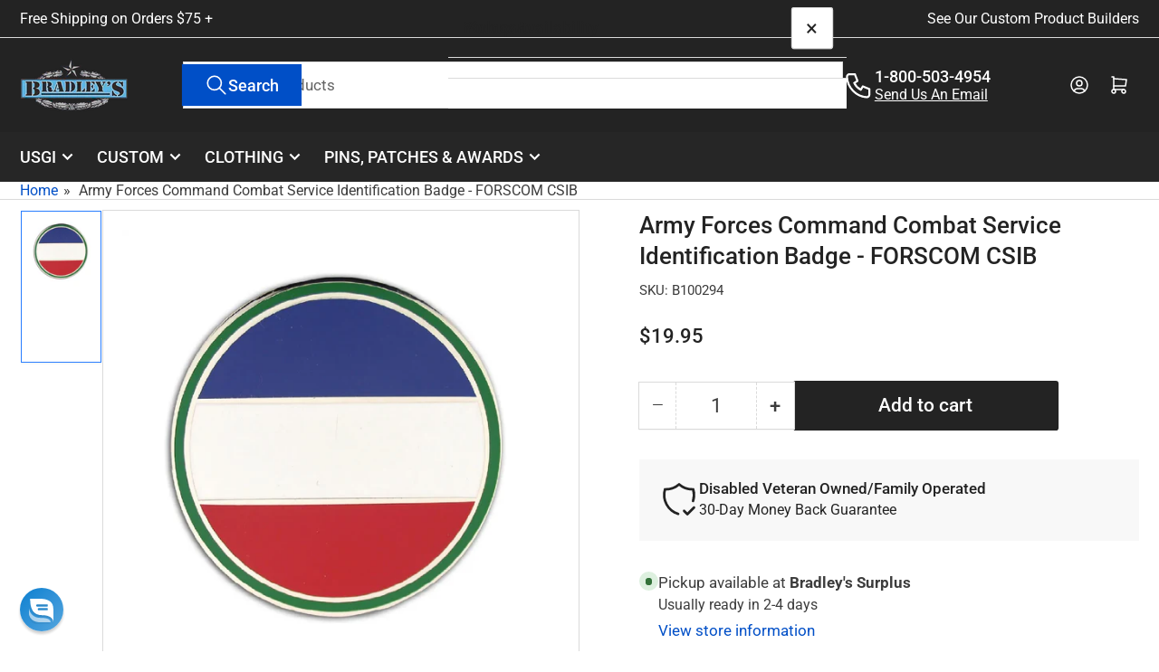

--- FILE ---
content_type: text/html; charset=utf-8
request_url: https://www.bradleyssurplus.com/products/csib-us-army-forces-command
body_size: 68447
content:
<!doctype html>
<html
  lang="en"
  
>
  <head>

    <meta charset="utf-8">
    <meta name="viewport" content="width=device-width, initial-scale=1">
<!-- Google Tag Manager -->
<script>(function(w,d,s,l,i){w[l]=w[l]||[];w[l].push({'gtm.start':
new Date().getTime(),event:'gtm.js'});var f=d.getElementsByTagName(s)[0],
j=d.createElement(s),dl=l!='dataLayer'?'&l='+l:'';j.async=true;j.src=
'https://www.googletagmanager.com/gtm.js?id='+i+dl;f.parentNode.insertBefore(j,f);
})(window,document,'script','dataLayer','GTM-T7KTP7N');</script>
<!-- End Google Tag Manager -->
    <title>
      Army Forces Command Combat Service Identification Badge - FORSCOM CSIB
 &ndash; Bradley&#39;s Surplus</title>

    
    <link rel="preconnect" href="//cdn.shopify.com" crossorigin>
    

    
      
      <link rel="preconnect" href="//fonts.shopifycdn.com" crossorigin>
      
    

    
    
      <link
        rel="preload"
        as="font"
        href="//www.bradleyssurplus.com/cdn/fonts/roboto/roboto_n4.2019d890f07b1852f56ce63ba45b2db45d852cba.woff2"
        type="font/woff2"
        crossorigin
      >
    
    
      <link
        rel="preload"
        as="font"
        href="//www.bradleyssurplus.com/cdn/fonts/roboto/roboto_n5.250d51708d76acbac296b0e21ede8f81de4e37aa.woff2"
        type="font/woff2"
        crossorigin
      >
    
    
    



<style data-shopify>
   @font-face {
  font-family: Roboto;
  font-weight: 400;
  font-style: normal;
  font-display: swap;
  src: url("//www.bradleyssurplus.com/cdn/fonts/roboto/roboto_n4.2019d890f07b1852f56ce63ba45b2db45d852cba.woff2") format("woff2"),
       url("//www.bradleyssurplus.com/cdn/fonts/roboto/roboto_n4.238690e0007583582327135619c5f7971652fa9d.woff") format("woff");
}

   @font-face {
  font-family: Roboto;
  font-weight: 700;
  font-style: normal;
  font-display: swap;
  src: url("//www.bradleyssurplus.com/cdn/fonts/roboto/roboto_n7.f38007a10afbbde8976c4056bfe890710d51dec2.woff2") format("woff2"),
       url("//www.bradleyssurplus.com/cdn/fonts/roboto/roboto_n7.94bfdd3e80c7be00e128703d245c207769d763f9.woff") format("woff");
}

   @font-face {
  font-family: Roboto;
  font-weight: 400;
  font-style: italic;
  font-display: swap;
  src: url("//www.bradleyssurplus.com/cdn/fonts/roboto/roboto_i4.57ce898ccda22ee84f49e6b57ae302250655e2d4.woff2") format("woff2"),
       url("//www.bradleyssurplus.com/cdn/fonts/roboto/roboto_i4.b21f3bd061cbcb83b824ae8c7671a82587b264bf.woff") format("woff");
}

   @font-face {
  font-family: Roboto;
  font-weight: 700;
  font-style: italic;
  font-display: swap;
  src: url("//www.bradleyssurplus.com/cdn/fonts/roboto/roboto_i7.7ccaf9410746f2c53340607c42c43f90a9005937.woff2") format("woff2"),
       url("//www.bradleyssurplus.com/cdn/fonts/roboto/roboto_i7.49ec21cdd7148292bffea74c62c0df6e93551516.woff") format("woff");
}

   @font-face {
  font-family: Roboto;
  font-weight: 500;
  font-style: normal;
  font-display: swap;
  src: url("//www.bradleyssurplus.com/cdn/fonts/roboto/roboto_n5.250d51708d76acbac296b0e21ede8f81de4e37aa.woff2") format("woff2"),
       url("//www.bradleyssurplus.com/cdn/fonts/roboto/roboto_n5.535e8c56f4cbbdea416167af50ab0ff1360a3949.woff") format("woff");
}

   @font-face {
  font-family: Roboto;
  font-weight: 700;
  font-style: normal;
  font-display: swap;
  src: url("//www.bradleyssurplus.com/cdn/fonts/roboto/roboto_n7.f38007a10afbbde8976c4056bfe890710d51dec2.woff2") format("woff2"),
       url("//www.bradleyssurplus.com/cdn/fonts/roboto/roboto_n7.94bfdd3e80c7be00e128703d245c207769d763f9.woff") format("woff");
}

   @font-face {
  font-family: Roboto;
  font-weight: 500;
  font-style: italic;
  font-display: swap;
  src: url("//www.bradleyssurplus.com/cdn/fonts/roboto/roboto_i5.0ae24363bf5844e2ee3295d84078d36c9bd0faf4.woff2") format("woff2"),
       url("//www.bradleyssurplus.com/cdn/fonts/roboto/roboto_i5.a9cdb6a43048799fe739d389c60b64059e33cf12.woff") format("woff");
}

   @font-face {
  font-family: Roboto;
  font-weight: 700;
  font-style: italic;
  font-display: swap;
  src: url("//www.bradleyssurplus.com/cdn/fonts/roboto/roboto_i7.7ccaf9410746f2c53340607c42c43f90a9005937.woff2") format("woff2"),
       url("//www.bradleyssurplus.com/cdn/fonts/roboto/roboto_i7.49ec21cdd7148292bffea74c62c0df6e93551516.woff") format("woff");
}

@font-face {
  font-family: Roboto;
  font-weight: 500;
  font-style: normal;
  font-display: swap;
  src: url("//www.bradleyssurplus.com/cdn/fonts/roboto/roboto_n5.250d51708d76acbac296b0e21ede8f81de4e37aa.woff2") format("woff2"),
       url("//www.bradleyssurplus.com/cdn/fonts/roboto/roboto_n5.535e8c56f4cbbdea416167af50ab0ff1360a3949.woff") format("woff");
}

:root {
   	--page-width: 146rem;
   	--spacing-base-1: 2rem;

   	--grid-desktop-horizontal-spacing: 20px;
   	--grid-desktop-vertical-spacing: 20px;
   	--grid-mobile-horizontal-spacing: 15px;
   	--grid-mobile-vertical-spacing: 15px;

   	--border-radius-base: 0;
   	--buttons-radius: 2px;
   	--inputs-radius: 0;
   	--inputs-border-width: 1px;
    --pagination-radius: 0;

   	--color-base-white: #fff;
   	--color-product-review-star: #ffc700;

   	--color-sale: rgba(202 65 65 / 1.0);
   	--color-sale-background: #f1cdcd;
   	--color-error: rgba(146 44 44 / 1.0);
   	--color-error-background: #f7e5e5;
   	--color-success: rgba(51 114 57 / 1.0);
   	--color-success-background: #ddf0df;
   	--color-warning: rgba(189 107 27 / 1.0);
   	--color-warning-background: #f8e1cb;
   	--color-preorder: rgba(40 125 255 / 1.0);
   	--color-preorder-background: #e5efff;
   	--color-backorder: rgba(51 114 57 / 1.0);
   	--color-backorder-background: #ddf0df;
   	--color-price: 35 35 35 / 1.0;
   	--color-price-discounted: 103 103 103 / 1.0;
   	--color-price-discounted-final: 35 35 35 / 1.0;

   	--font-body-family: Roboto, sans-serif;
   	--font-body-style: normal;
   	--font-body-weight: 400;
   	--font-bolder-weight: 500;

   	--font-heading-family: Roboto, sans-serif;
   	--font-heading-style: normal;
   	--font-heading-weight: 500;

   	--font-body-scale: 1.1;
   	--font-heading-scale: 1.0;
   	--font-heading-spacing: 0.0em;
   	--font-heading-transform: none;
   	--font-product-price-scale: 1.0;
   	--font-product-price-grid-scale: 1.0;

   	--font-buttons-family: Roboto,sans-serif;
   	--font-buttons-transform: none;

   	--font-badges-transform: uppercase;
   }

  
  	

  	:root,
  	.color-background-1 {
  		--color-background: 255 255 255 / 1.0;
  		--color-foreground: 61 61 61 / 1.0;
  		--color-foreground-alt: 35 35 35 / 1.0;
  		--color-border: 218 218 218 / 1.0;
  		--color-box-shadow: 218 218 218 / 0.2;
  		--color-accent-1: 0 79 199 / 1.0;
  		--color-accent-2: 40 125 255 / 1.0;
  		--color-button: 35 35 35 / 1.0;
  		--color-button-text: 255 255 255 / 1.0;
  		--color-secondary-button: 40 125 255 / 1.0;
  		--color-secondary-button-text: 255 255 255 / 1.0;

  	  --color-product-cards-background: 255 255 255 / 1.0;
  	  --color-product-cards-foreground: 61 61 61 / 1.0;
  	  --color-product-cards-foreground-alt: 35 35 35 / 1.0;
  	  --color-product-cards-border: 218 218 218 / 1.0;
  	  --color-product-cards-box-shadow: 218 218 218 / 0.2;
  	  --color-product-cards-price: 35 35 35 / 1.0;
  	  --color-product-cards-price-discount: 61 61 61 / 1.0;
  	  --color-product-cards-price-discount-final: 35 35 35 / 1.0;

  	  --color-inputs-background: 255 255 255 / 1.0;
  	  --color-inputs-foreground: 61 61 61 / 1.0;
  	  --color-inputs-border: 218 218 218 / 1.0;
  	  --color-inputs-box-shadow: 218 218 218 / 0.2;

  	  --color-aux-background: 255 255 255 / 1.0;
  	  --color-aux-foreground: 35 35 35 / 1.0;
  	  --color-aux-border: 218 218 218 / 1.0;
  	  --color-aux-box-shadow: 218 218 218 / 0.2;
  	}

    .color-button-background-1 {
      --color-button: 35 35 35 / 1.0;
      --color-button-text: 255 255 255 / 1.0;
      --color-secondary-button: 40 125 255 / 1.0;
      --color-secondary-button-text: 255 255 255 / 1.0;
    }
  
  	

  	
  	.color-background-2 {
  		--color-background: 248 248 248 / 1.0;
  		--color-foreground: 61 61 61 / 1.0;
  		--color-foreground-alt: 35 35 35 / 1.0;
  		--color-border: 218 218 218 / 1.0;
  		--color-box-shadow: 218 218 218 / 0.2;
  		--color-accent-1: 0 79 199 / 1.0;
  		--color-accent-2: 40 125 255 / 1.0;
  		--color-button: 0 79 199 / 1.0;
  		--color-button-text: 255 255 255 / 1.0;
  		--color-secondary-button: 40 125 255 / 1.0;
  		--color-secondary-button-text: 255 255 255 / 1.0;

  	  --color-product-cards-background: 255 255 255 / 1.0;
  	  --color-product-cards-foreground: 61 61 61 / 1.0;
  	  --color-product-cards-foreground-alt: 35 35 35 / 1.0;
  	  --color-product-cards-border: 218 218 218 / 1.0;
  	  --color-product-cards-box-shadow: 218 218 218 / 0.2;
  	  --color-product-cards-price: 35 35 35 / 1.0;
  	  --color-product-cards-price-discount: 61 61 61 / 1.0;
  	  --color-product-cards-price-discount-final: 35 35 35 / 1.0;

  	  --color-inputs-background: 255 255 255 / 1.0;
  	  --color-inputs-foreground: 61 61 61 / 1.0;
  	  --color-inputs-border: 218 218 218 / 1.0;
  	  --color-inputs-box-shadow: 218 218 218 / 0.2;

  	  --color-aux-background: 255 255 255 / 1.0;
  	  --color-aux-foreground: 35 35 35 / 1.0;
  	  --color-aux-border: 218 218 218 / 1.0;
  	  --color-aux-box-shadow: 218 218 218 / 0.2;
  	}

    .color-button-background-2 {
      --color-button: 0 79 199 / 1.0;
      --color-button-text: 255 255 255 / 1.0;
      --color-secondary-button: 40 125 255 / 1.0;
      --color-secondary-button-text: 255 255 255 / 1.0;
    }
  
  	

  	
  	.color-accent-1 {
  		--color-background: 38 38 38 / 1.0;
  		--color-foreground: 255 255 255 / 1.0;
  		--color-foreground-alt: 255 255 255 / 1.0;
  		--color-border: 35 35 35 / 1.0;
  		--color-box-shadow: 35 35 35 / 0.2;
  		--color-accent-1: 255 255 255 / 1.0;
  		--color-accent-2: 61 61 61 / 1.0;
  		--color-button: 0 79 199 / 1.0;
  		--color-button-text: 255 255 255 / 1.0;
  		--color-secondary-button: 40 125 255 / 1.0;
  		--color-secondary-button-text: 255 255 255 / 1.0;

  	  --color-product-cards-background: 255 255 255 / 1.0;
  	  --color-product-cards-foreground: 61 61 61 / 1.0;
  	  --color-product-cards-foreground-alt: 35 35 35 / 1.0;
  	  --color-product-cards-border: 218 218 218 / 1.0;
  	  --color-product-cards-box-shadow: 218 218 218 / 0.2;
  	  --color-product-cards-price: 35 35 35 / 1.0;
  	  --color-product-cards-price-discount: 61 61 61 / 1.0;
  	  --color-product-cards-price-discount-final: 35 35 35 / 1.0;

  	  --color-inputs-background: 255 255 255 / 1.0;
  	  --color-inputs-foreground: 61 61 61 / 1.0;
  	  --color-inputs-border: 218 218 218 / 1.0;
  	  --color-inputs-box-shadow: 218 218 218 / 0.2;

  	  --color-aux-background: 255 255 255 / 1.0;
  	  --color-aux-foreground: 35 35 35 / 1.0;
  	  --color-aux-border: 218 218 218 / 1.0;
  	  --color-aux-box-shadow: 218 218 218 / 0.2;
  	}

    .color-button-accent-1 {
      --color-button: 0 79 199 / 1.0;
      --color-button-text: 255 255 255 / 1.0;
      --color-secondary-button: 40 125 255 / 1.0;
      --color-secondary-button-text: 255 255 255 / 1.0;
    }
  
  	

  	
  	.color-accent-2 {
  		--color-background: 35 35 35 / 1.0;
  		--color-foreground: 255 255 255 / 1.0;
  		--color-foreground-alt: 255 255 255 / 1.0;
  		--color-border: 218 218 218 / 1.0;
  		--color-box-shadow: 218 218 218 / 0.2;
  		--color-accent-1: 218 218 218 / 1.0;
  		--color-accent-2: 40 125 255 / 1.0;
  		--color-button: 0 79 199 / 1.0;
  		--color-button-text: 255 255 255 / 1.0;
  		--color-secondary-button: 40 125 255 / 1.0;
  		--color-secondary-button-text: 255 255 255 / 1.0;

  	  --color-product-cards-background: 255 255 255 / 1.0;
  	  --color-product-cards-foreground: 61 61 61 / 1.0;
  	  --color-product-cards-foreground-alt: 35 35 35 / 1.0;
  	  --color-product-cards-border: 218 218 218 / 1.0;
  	  --color-product-cards-box-shadow: 218 218 218 / 0.2;
  	  --color-product-cards-price: 35 35 35 / 1.0;
  	  --color-product-cards-price-discount: 61 61 61 / 1.0;
  	  --color-product-cards-price-discount-final: 35 35 35 / 1.0;

  	  --color-inputs-background: 255 255 255 / 1.0;
  	  --color-inputs-foreground: 61 61 61 / 1.0;
  	  --color-inputs-border: 218 218 218 / 1.0;
  	  --color-inputs-box-shadow: 218 218 218 / 0.2;

  	  --color-aux-background: 255 255 255 / 1.0;
  	  --color-aux-foreground: 35 35 35 / 1.0;
  	  --color-aux-border: 218 218 218 / 1.0;
  	  --color-aux-box-shadow: 218 218 218 / 0.2;
  	}

    .color-button-accent-2 {
      --color-button: 0 79 199 / 1.0;
      --color-button-text: 255 255 255 / 1.0;
      --color-secondary-button: 40 125 255 / 1.0;
      --color-secondary-button-text: 255 255 255 / 1.0;
    }
  
  	

  	
  	.color-accent-3 {
  		--color-background: 38 38 38 / 1.0;
  		--color-foreground: 255 255 255 / 1.0;
  		--color-foreground-alt: 255 255 255 / 1.0;
  		--color-border: 65 65 65 / 1.0;
  		--color-box-shadow: 65 65 65 / 0.2;
  		--color-accent-1: 255 255 255 / 1.0;
  		--color-accent-2: 0 79 199 / 1.0;
  		--color-button: 0 79 199 / 1.0;
  		--color-button-text: 255 255 255 / 1.0;
  		--color-secondary-button: 40 125 255 / 1.0;
  		--color-secondary-button-text: 255 255 255 / 1.0;

  	  --color-product-cards-background: 255 255 255 / 1.0;
  	  --color-product-cards-foreground: 61 61 61 / 1.0;
  	  --color-product-cards-foreground-alt: 35 35 35 / 1.0;
  	  --color-product-cards-border: 218 218 218 / 1.0;
  	  --color-product-cards-box-shadow: 218 218 218 / 0.2;
  	  --color-product-cards-price: 35 35 35 / 1.0;
  	  --color-product-cards-price-discount: 61 61 61 / 1.0;
  	  --color-product-cards-price-discount-final: 35 35 35 / 1.0;

  	  --color-inputs-background: 255 255 255 / 1.0;
  	  --color-inputs-foreground: 61 61 61 / 1.0;
  	  --color-inputs-border: 218 218 218 / 1.0;
  	  --color-inputs-box-shadow: 218 218 218 / 0.2;

  	  --color-aux-background: 255 255 255 / 1.0;
  	  --color-aux-foreground: 35 35 35 / 1.0;
  	  --color-aux-border: 218 218 218 / 1.0;
  	  --color-aux-box-shadow: 218 218 218 / 0.2;
  	}

    .color-button-accent-3 {
      --color-button: 0 79 199 / 1.0;
      --color-button-text: 255 255 255 / 1.0;
      --color-secondary-button: 40 125 255 / 1.0;
      --color-secondary-button-text: 255 255 255 / 1.0;
    }
  

  body, .color-background-1, .color-background-2, .color-accent-1, .color-accent-2, .color-accent-3 {
  	color: rgba(var(--color-foreground));
  	background-color: rgba(var(--color-background));
  }
</style>


    <style>
      html {
        box-sizing: border-box;
        -ms-overflow-style: scrollbar;
        -webkit-tap-highlight-color: rgba(0, 0, 0, 0);
        height: 100%;
        font-size: calc(var(--font-body-scale) * 62.5%);
        scroll-behavior: smooth;
        line-height: 1.15;
        -webkit-text-size-adjust: 100%;
      }

      * {
        box-sizing: inherit;
      }

      *::before,
      *::after {
        box-sizing: inherit;
      }

      body {
        min-height: 100%;
        font-size: 1.5rem;
        line-height: calc(1 + 0.6 / var(--font-body-scale));
        font-family: var(--font-body-family);
        font-style: var(--font-body-style);
        font-weight: var(--font-body-weight);
        text-transform: none;
        -webkit-font-smoothing: antialiased;
        -moz-osx-font-smoothing: grayscale;
        word-wrap: break-word;
        overflow-wrap: break-word;
        margin: 0;
      }

      .drawer {
        position: fixed;
        top: 0;
        inset-inline-end: 0;
        height: 100dvh;
        width: 85vw;
        max-width: 40rem;
        transform: translateX(calc(100% + 5rem));
      }

      [dir='rtl'] .drawer {
        transform: translateX(calc(-100% - 5rem));
      }

      .dropdown-list-wrap {
        visibility: hidden;
        opacity: 0;
      }

      .breadcrumb {
        display: none;
      }

      @media (min-width: 990px) {
        .breadcrumb {
          display: block;
        }
      }

      slideshow-component {
        display: block;
        height: auto;
        overflow: visible;
      }

      .slideshow {
        position: relative;
        display: block;
        overflow: hidden;
      }

      .slideshow-slide {
        position: relative;
        width: 100%;
        display: block;
        flex: none;
      }
    </style>

    <link href="//www.bradleyssurplus.com/cdn/shop/t/208/assets/base.css?v=80988521479416838821764176003" rel="stylesheet" type="text/css" media="all" />

    <script src="//www.bradleyssurplus.com/cdn/shop/t/208/assets/pubsub.js?v=73917151684401660251764176003" defer="defer"></script>
    <script src="//www.bradleyssurplus.com/cdn/shop/t/208/assets/scripts.js?v=121769601428900086381764176003" defer="defer"></script>

    <script>window.performance && window.performance.mark && window.performance.mark('shopify.content_for_header.start');</script><meta name="facebook-domain-verification" content="565naw0nftrj2u5tuopj5dg0lowr96">
<meta id="shopify-digital-wallet" name="shopify-digital-wallet" content="/3692167279/digital_wallets/dialog">
<meta name="shopify-checkout-api-token" content="f11a1a53e91b2998e9551cede13afdbe">
<meta id="in-context-paypal-metadata" data-shop-id="3692167279" data-venmo-supported="false" data-environment="production" data-locale="en_US" data-paypal-v4="true" data-currency="USD">
<link rel="alternate" type="application/json+oembed" href="https://www.bradleyssurplus.com/products/csib-us-army-forces-command.oembed">
<script async="async" src="/checkouts/internal/preloads.js?locale=en-US"></script>
<link rel="preconnect" href="https://shop.app" crossorigin="anonymous">
<script async="async" src="https://shop.app/checkouts/internal/preloads.js?locale=en-US&shop_id=3692167279" crossorigin="anonymous"></script>
<script id="apple-pay-shop-capabilities" type="application/json">{"shopId":3692167279,"countryCode":"US","currencyCode":"USD","merchantCapabilities":["supports3DS"],"merchantId":"gid:\/\/shopify\/Shop\/3692167279","merchantName":"Bradley's Surplus","requiredBillingContactFields":["postalAddress","email","phone"],"requiredShippingContactFields":["postalAddress","email","phone"],"shippingType":"shipping","supportedNetworks":["visa","masterCard","amex","discover","elo","jcb"],"total":{"type":"pending","label":"Bradley's Surplus","amount":"1.00"},"shopifyPaymentsEnabled":true,"supportsSubscriptions":true}</script>
<script id="shopify-features" type="application/json">{"accessToken":"f11a1a53e91b2998e9551cede13afdbe","betas":["rich-media-storefront-analytics"],"domain":"www.bradleyssurplus.com","predictiveSearch":true,"shopId":3692167279,"locale":"en"}</script>
<script>var Shopify = Shopify || {};
Shopify.shop = "bradleyssurplus.myshopify.com";
Shopify.locale = "en";
Shopify.currency = {"active":"USD","rate":"1.0"};
Shopify.country = "US";
Shopify.theme = {"name":"Before Black Friday Sale","id":167934820660,"schema_name":"Athens","schema_version":"6.1.1","theme_store_id":1608,"role":"main"};
Shopify.theme.handle = "null";
Shopify.theme.style = {"id":null,"handle":null};
Shopify.cdnHost = "www.bradleyssurplus.com/cdn";
Shopify.routes = Shopify.routes || {};
Shopify.routes.root = "/";</script>
<script type="module">!function(o){(o.Shopify=o.Shopify||{}).modules=!0}(window);</script>
<script>!function(o){function n(){var o=[];function n(){o.push(Array.prototype.slice.apply(arguments))}return n.q=o,n}var t=o.Shopify=o.Shopify||{};t.loadFeatures=n(),t.autoloadFeatures=n()}(window);</script>
<script>
  window.ShopifyPay = window.ShopifyPay || {};
  window.ShopifyPay.apiHost = "shop.app\/pay";
  window.ShopifyPay.redirectState = null;
</script>
<script id="shop-js-analytics" type="application/json">{"pageType":"product"}</script>
<script defer="defer" async type="module" src="//www.bradleyssurplus.com/cdn/shopifycloud/shop-js/modules/v2/client.init-shop-cart-sync_C5BV16lS.en.esm.js"></script>
<script defer="defer" async type="module" src="//www.bradleyssurplus.com/cdn/shopifycloud/shop-js/modules/v2/chunk.common_CygWptCX.esm.js"></script>
<script type="module">
  await import("//www.bradleyssurplus.com/cdn/shopifycloud/shop-js/modules/v2/client.init-shop-cart-sync_C5BV16lS.en.esm.js");
await import("//www.bradleyssurplus.com/cdn/shopifycloud/shop-js/modules/v2/chunk.common_CygWptCX.esm.js");

  window.Shopify.SignInWithShop?.initShopCartSync?.({"fedCMEnabled":true,"windoidEnabled":true});

</script>
<script>
  window.Shopify = window.Shopify || {};
  if (!window.Shopify.featureAssets) window.Shopify.featureAssets = {};
  window.Shopify.featureAssets['shop-js'] = {"shop-cart-sync":["modules/v2/client.shop-cart-sync_ZFArdW7E.en.esm.js","modules/v2/chunk.common_CygWptCX.esm.js"],"init-fed-cm":["modules/v2/client.init-fed-cm_CmiC4vf6.en.esm.js","modules/v2/chunk.common_CygWptCX.esm.js"],"shop-button":["modules/v2/client.shop-button_tlx5R9nI.en.esm.js","modules/v2/chunk.common_CygWptCX.esm.js"],"shop-cash-offers":["modules/v2/client.shop-cash-offers_DOA2yAJr.en.esm.js","modules/v2/chunk.common_CygWptCX.esm.js","modules/v2/chunk.modal_D71HUcav.esm.js"],"init-windoid":["modules/v2/client.init-windoid_sURxWdc1.en.esm.js","modules/v2/chunk.common_CygWptCX.esm.js"],"shop-toast-manager":["modules/v2/client.shop-toast-manager_ClPi3nE9.en.esm.js","modules/v2/chunk.common_CygWptCX.esm.js"],"init-shop-email-lookup-coordinator":["modules/v2/client.init-shop-email-lookup-coordinator_B8hsDcYM.en.esm.js","modules/v2/chunk.common_CygWptCX.esm.js"],"init-shop-cart-sync":["modules/v2/client.init-shop-cart-sync_C5BV16lS.en.esm.js","modules/v2/chunk.common_CygWptCX.esm.js"],"avatar":["modules/v2/client.avatar_BTnouDA3.en.esm.js"],"pay-button":["modules/v2/client.pay-button_FdsNuTd3.en.esm.js","modules/v2/chunk.common_CygWptCX.esm.js"],"init-customer-accounts":["modules/v2/client.init-customer-accounts_DxDtT_ad.en.esm.js","modules/v2/client.shop-login-button_C5VAVYt1.en.esm.js","modules/v2/chunk.common_CygWptCX.esm.js","modules/v2/chunk.modal_D71HUcav.esm.js"],"init-shop-for-new-customer-accounts":["modules/v2/client.init-shop-for-new-customer-accounts_ChsxoAhi.en.esm.js","modules/v2/client.shop-login-button_C5VAVYt1.en.esm.js","modules/v2/chunk.common_CygWptCX.esm.js","modules/v2/chunk.modal_D71HUcav.esm.js"],"shop-login-button":["modules/v2/client.shop-login-button_C5VAVYt1.en.esm.js","modules/v2/chunk.common_CygWptCX.esm.js","modules/v2/chunk.modal_D71HUcav.esm.js"],"init-customer-accounts-sign-up":["modules/v2/client.init-customer-accounts-sign-up_CPSyQ0Tj.en.esm.js","modules/v2/client.shop-login-button_C5VAVYt1.en.esm.js","modules/v2/chunk.common_CygWptCX.esm.js","modules/v2/chunk.modal_D71HUcav.esm.js"],"shop-follow-button":["modules/v2/client.shop-follow-button_Cva4Ekp9.en.esm.js","modules/v2/chunk.common_CygWptCX.esm.js","modules/v2/chunk.modal_D71HUcav.esm.js"],"checkout-modal":["modules/v2/client.checkout-modal_BPM8l0SH.en.esm.js","modules/v2/chunk.common_CygWptCX.esm.js","modules/v2/chunk.modal_D71HUcav.esm.js"],"lead-capture":["modules/v2/client.lead-capture_Bi8yE_yS.en.esm.js","modules/v2/chunk.common_CygWptCX.esm.js","modules/v2/chunk.modal_D71HUcav.esm.js"],"shop-login":["modules/v2/client.shop-login_D6lNrXab.en.esm.js","modules/v2/chunk.common_CygWptCX.esm.js","modules/v2/chunk.modal_D71HUcav.esm.js"],"payment-terms":["modules/v2/client.payment-terms_CZxnsJam.en.esm.js","modules/v2/chunk.common_CygWptCX.esm.js","modules/v2/chunk.modal_D71HUcav.esm.js"]};
</script>
<script>(function() {
  var isLoaded = false;
  function asyncLoad() {
    if (isLoaded) return;
    isLoaded = true;
    var urls = ["https:\/\/d18eg7dreypte5.cloudfront.net\/browse-abandonment\/smsbump_timer.js?shop=bradleyssurplus.myshopify.com","https:\/\/analyzely.gropulse.com\/js\/active.js?shop=bradleyssurplus.myshopify.com","https:\/\/creditsyard.com\/js\/integrations\/script.js?shop=bradleyssurplus.myshopify.com"];
    for (var i = 0; i < urls.length; i++) {
      var s = document.createElement('script');
      s.type = 'text/javascript';
      s.async = true;
      s.src = urls[i];
      var x = document.getElementsByTagName('script')[0];
      x.parentNode.insertBefore(s, x);
    }
  };
  if(window.attachEvent) {
    window.attachEvent('onload', asyncLoad);
  } else {
    window.addEventListener('load', asyncLoad, false);
  }
})();</script>
<script id="__st">var __st={"a":3692167279,"offset":-18000,"reqid":"0727c014-86c1-4e06-88ad-c2fea7dc375f-1768817708","pageurl":"www.bradleyssurplus.com\/products\/csib-us-army-forces-command","u":"ea3a0bf5e801","p":"product","rtyp":"product","rid":9049573818676};</script>
<script>window.ShopifyPaypalV4VisibilityTracking = true;</script>
<script id="captcha-bootstrap">!function(){'use strict';const t='contact',e='account',n='new_comment',o=[[t,t],['blogs',n],['comments',n],[t,'customer']],c=[[e,'customer_login'],[e,'guest_login'],[e,'recover_customer_password'],[e,'create_customer']],r=t=>t.map((([t,e])=>`form[action*='/${t}']:not([data-nocaptcha='true']) input[name='form_type'][value='${e}']`)).join(','),a=t=>()=>t?[...document.querySelectorAll(t)].map((t=>t.form)):[];function s(){const t=[...o],e=r(t);return a(e)}const i='password',u='form_key',d=['recaptcha-v3-token','g-recaptcha-response','h-captcha-response',i],f=()=>{try{return window.sessionStorage}catch{return}},m='__shopify_v',_=t=>t.elements[u];function p(t,e,n=!1){try{const o=window.sessionStorage,c=JSON.parse(o.getItem(e)),{data:r}=function(t){const{data:e,action:n}=t;return t[m]||n?{data:e,action:n}:{data:t,action:n}}(c);for(const[e,n]of Object.entries(r))t.elements[e]&&(t.elements[e].value=n);n&&o.removeItem(e)}catch(o){console.error('form repopulation failed',{error:o})}}const l='form_type',E='cptcha';function T(t){t.dataset[E]=!0}const w=window,h=w.document,L='Shopify',v='ce_forms',y='captcha';let A=!1;((t,e)=>{const n=(g='f06e6c50-85a8-45c8-87d0-21a2b65856fe',I='https://cdn.shopify.com/shopifycloud/storefront-forms-hcaptcha/ce_storefront_forms_captcha_hcaptcha.v1.5.2.iife.js',D={infoText:'Protected by hCaptcha',privacyText:'Privacy',termsText:'Terms'},(t,e,n)=>{const o=w[L][v],c=o.bindForm;if(c)return c(t,g,e,D).then(n);var r;o.q.push([[t,g,e,D],n]),r=I,A||(h.body.append(Object.assign(h.createElement('script'),{id:'captcha-provider',async:!0,src:r})),A=!0)});var g,I,D;w[L]=w[L]||{},w[L][v]=w[L][v]||{},w[L][v].q=[],w[L][y]=w[L][y]||{},w[L][y].protect=function(t,e){n(t,void 0,e),T(t)},Object.freeze(w[L][y]),function(t,e,n,w,h,L){const[v,y,A,g]=function(t,e,n){const i=e?o:[],u=t?c:[],d=[...i,...u],f=r(d),m=r(i),_=r(d.filter((([t,e])=>n.includes(e))));return[a(f),a(m),a(_),s()]}(w,h,L),I=t=>{const e=t.target;return e instanceof HTMLFormElement?e:e&&e.form},D=t=>v().includes(t);t.addEventListener('submit',(t=>{const e=I(t);if(!e)return;const n=D(e)&&!e.dataset.hcaptchaBound&&!e.dataset.recaptchaBound,o=_(e),c=g().includes(e)&&(!o||!o.value);(n||c)&&t.preventDefault(),c&&!n&&(function(t){try{if(!f())return;!function(t){const e=f();if(!e)return;const n=_(t);if(!n)return;const o=n.value;o&&e.removeItem(o)}(t);const e=Array.from(Array(32),(()=>Math.random().toString(36)[2])).join('');!function(t,e){_(t)||t.append(Object.assign(document.createElement('input'),{type:'hidden',name:u})),t.elements[u].value=e}(t,e),function(t,e){const n=f();if(!n)return;const o=[...t.querySelectorAll(`input[type='${i}']`)].map((({name:t})=>t)),c=[...d,...o],r={};for(const[a,s]of new FormData(t).entries())c.includes(a)||(r[a]=s);n.setItem(e,JSON.stringify({[m]:1,action:t.action,data:r}))}(t,e)}catch(e){console.error('failed to persist form',e)}}(e),e.submit())}));const S=(t,e)=>{t&&!t.dataset[E]&&(n(t,e.some((e=>e===t))),T(t))};for(const o of['focusin','change'])t.addEventListener(o,(t=>{const e=I(t);D(e)&&S(e,y())}));const B=e.get('form_key'),M=e.get(l),P=B&&M;t.addEventListener('DOMContentLoaded',(()=>{const t=y();if(P)for(const e of t)e.elements[l].value===M&&p(e,B);[...new Set([...A(),...v().filter((t=>'true'===t.dataset.shopifyCaptcha))])].forEach((e=>S(e,t)))}))}(h,new URLSearchParams(w.location.search),n,t,e,['guest_login'])})(!0,!0)}();</script>
<script integrity="sha256-4kQ18oKyAcykRKYeNunJcIwy7WH5gtpwJnB7kiuLZ1E=" data-source-attribution="shopify.loadfeatures" defer="defer" src="//www.bradleyssurplus.com/cdn/shopifycloud/storefront/assets/storefront/load_feature-a0a9edcb.js" crossorigin="anonymous"></script>
<script crossorigin="anonymous" defer="defer" src="//www.bradleyssurplus.com/cdn/shopifycloud/storefront/assets/shopify_pay/storefront-65b4c6d7.js?v=20250812"></script>
<script data-source-attribution="shopify.dynamic_checkout.dynamic.init">var Shopify=Shopify||{};Shopify.PaymentButton=Shopify.PaymentButton||{isStorefrontPortableWallets:!0,init:function(){window.Shopify.PaymentButton.init=function(){};var t=document.createElement("script");t.src="https://www.bradleyssurplus.com/cdn/shopifycloud/portable-wallets/latest/portable-wallets.en.js",t.type="module",document.head.appendChild(t)}};
</script>
<script data-source-attribution="shopify.dynamic_checkout.buyer_consent">
  function portableWalletsHideBuyerConsent(e){var t=document.getElementById("shopify-buyer-consent"),n=document.getElementById("shopify-subscription-policy-button");t&&n&&(t.classList.add("hidden"),t.setAttribute("aria-hidden","true"),n.removeEventListener("click",e))}function portableWalletsShowBuyerConsent(e){var t=document.getElementById("shopify-buyer-consent"),n=document.getElementById("shopify-subscription-policy-button");t&&n&&(t.classList.remove("hidden"),t.removeAttribute("aria-hidden"),n.addEventListener("click",e))}window.Shopify?.PaymentButton&&(window.Shopify.PaymentButton.hideBuyerConsent=portableWalletsHideBuyerConsent,window.Shopify.PaymentButton.showBuyerConsent=portableWalletsShowBuyerConsent);
</script>
<script data-source-attribution="shopify.dynamic_checkout.cart.bootstrap">document.addEventListener("DOMContentLoaded",(function(){function t(){return document.querySelector("shopify-accelerated-checkout-cart, shopify-accelerated-checkout")}if(t())Shopify.PaymentButton.init();else{new MutationObserver((function(e,n){t()&&(Shopify.PaymentButton.init(),n.disconnect())})).observe(document.body,{childList:!0,subtree:!0})}}));
</script>
<link id="shopify-accelerated-checkout-styles" rel="stylesheet" media="screen" href="https://www.bradleyssurplus.com/cdn/shopifycloud/portable-wallets/latest/accelerated-checkout-backwards-compat.css" crossorigin="anonymous">
<style id="shopify-accelerated-checkout-cart">
        #shopify-buyer-consent {
  margin-top: 1em;
  display: inline-block;
  width: 100%;
}

#shopify-buyer-consent.hidden {
  display: none;
}

#shopify-subscription-policy-button {
  background: none;
  border: none;
  padding: 0;
  text-decoration: underline;
  font-size: inherit;
  cursor: pointer;
}

#shopify-subscription-policy-button::before {
  box-shadow: none;
}

      </style>

<script>window.performance && window.performance.mark && window.performance.mark('shopify.content_for_header.end');</script>

    <script>
      if (Shopify.designMode) {
        document.documentElement.classList.add('shopify-design-mode');
      }
    </script>
      <meta name="description" content="The official FORSCOM Combat Service Identification Badge represents the U.S. Army Forces Command, responsible for preparing conventional forces for worldwide deployment. This polished metal badge is worn on the Army Service Uniform (ASU) and Army Green Service Uniform (AGSU) to signify combat service with FORSCOM. Auth">
    
    <link rel="canonical" href="https://www.bradleyssurplus.com/products/csib-us-army-forces-command">
    


<meta property="og:site_name" content="Bradley&#39;s Surplus">
<meta property="og:url" content="https://www.bradleyssurplus.com/products/csib-us-army-forces-command">
<meta property="og:title" content="Army Forces Command Combat Service Identification Badge - FORSCOM CSIB">
<meta property="og:type" content="product">
<meta property="og:description" content="The official FORSCOM Combat Service Identification Badge represents the U.S. Army Forces Command, responsible for preparing conventional forces for worldwide deployment. This polished metal badge is worn on the Army Service Uniform (ASU) and Army Green Service Uniform (AGSU) to signify combat service with FORSCOM. Auth"><meta property="og:image" content="http://www.bradleyssurplus.com/cdn/shop/files/Army_Forces_Command_Combat_Service_Identification_Badge_FORSCOM_CSIB-681910a70ac09_b02c246f-98b9-4472-a87e-01a8b391dce5.jpg?v=1746473173">
  <meta property="og:image:secure_url" content="https://www.bradleyssurplus.com/cdn/shop/files/Army_Forces_Command_Combat_Service_Identification_Badge_FORSCOM_CSIB-681910a70ac09_b02c246f-98b9-4472-a87e-01a8b391dce5.jpg?v=1746473173">
  <meta property="og:image:width" content="1000">
  <meta property="og:image:height" content="1000"><meta
    property="og:price:amount"
    content="19.95"
  >
  <meta property="og:price:currency" content="USD"><meta name="twitter:card" content="summary_large_image">
<meta name="twitter:title" content="Army Forces Command Combat Service Identification Badge - FORSCOM CSIB">
<meta name="twitter:description" content="The official FORSCOM Combat Service Identification Badge represents the U.S. Army Forces Command, responsible for preparing conventional forces for worldwide deployment. This polished metal badge is worn on the Army Service Uniform (ASU) and Army Green Service Uniform (AGSU) to signify combat service with FORSCOM. Auth">

    
      <link
        rel="icon"
        type="image/png"
        href="//www.bradleyssurplus.com/cdn/shop/files/favicon-32x32.png?crop=center&height=32&v=1613715109&width=32"
      >
    

    <meta name="msvalidate.01" content="00B4FC264245F4BF92EDA53F69618C43">
<meta name="facebook-domain-verification" content="565naw0nftrj2u5tuopj5dg0lowr96">
<meta name="google-site-verification" content="N_CcaoxRvg7ZKSf9axypyHGeKB0WN8qgu-Ba6joMzOs">
    
    



<!-- Event snippet for Shopify Pixel GTM conversion page -->
<script>
  gtag('event', 'conversion', {
      'send_to': 'AW-979868813/zgBtCLD7qMIZEI25ntMD',
      'value': 1.0,
      'currency': 'USD',
      'transaction_id': ''
  });
</script>

  









<script>
	window.StoreCreditInit = {
		shop: 'bradleyssurplus.myshopify.com',
		cashback_widget_status: 0
	}
</script>




<!-- BEGIN app block: shopify://apps/judge-me-reviews/blocks/judgeme_core/61ccd3b1-a9f2-4160-9fe9-4fec8413e5d8 --><!-- Start of Judge.me Core -->






<link rel="dns-prefetch" href="https://cdnwidget.judge.me">
<link rel="dns-prefetch" href="https://cdn.judge.me">
<link rel="dns-prefetch" href="https://cdn1.judge.me">
<link rel="dns-prefetch" href="https://api.judge.me">

<script data-cfasync='false' class='jdgm-settings-script'>window.jdgmSettings={"pagination":5,"disable_web_reviews":false,"badge_no_review_text":"No reviews","badge_n_reviews_text":"{{ n }} review/reviews","badge_star_color":"#008B4E","hide_badge_preview_if_no_reviews":true,"badge_hide_text":false,"enforce_center_preview_badge":false,"widget_title":"Customer Reviews","widget_open_form_text":"Write a review","widget_close_form_text":"Cancel review","widget_refresh_page_text":"Refresh page","widget_summary_text":"Based on {{ number_of_reviews }} review/reviews","widget_no_review_text":"Be the first to write a review","widget_name_field_text":"Display name","widget_verified_name_field_text":"Verified Name (public)","widget_name_placeholder_text":"Display name","widget_required_field_error_text":"This field is required.","widget_email_field_text":"Email address","widget_verified_email_field_text":"Verified Email (private, can not be edited)","widget_email_placeholder_text":"Your email address","widget_email_field_error_text":"Please enter a valid email address.","widget_rating_field_text":"Rating","widget_review_title_field_text":"Review Title","widget_review_title_placeholder_text":"Give your review a title","widget_review_body_field_text":"Review content","widget_review_body_placeholder_text":"Start writing here...","widget_pictures_field_text":"Picture/Video (optional)","widget_submit_review_text":"Submit Review","widget_submit_verified_review_text":"Submit Verified Review","widget_submit_success_msg_with_auto_publish":"Thank you! Please refresh the page in a few moments to see your review. You can remove or edit your review by logging into \u003ca href='https://judge.me/login' target='_blank' rel='nofollow noopener'\u003eJudge.me\u003c/a\u003e","widget_submit_success_msg_no_auto_publish":"Thank you! Your review will be published as soon as it is approved by the shop admin. You can remove or edit your review by logging into \u003ca href='https://judge.me/login' target='_blank' rel='nofollow noopener'\u003eJudge.me\u003c/a\u003e","widget_show_default_reviews_out_of_total_text":"Showing {{ n_reviews_shown }} out of {{ n_reviews }} reviews.","widget_show_all_link_text":"Show all","widget_show_less_link_text":"Show less","widget_author_said_text":"{{ reviewer_name }} said:","widget_days_text":"{{ n }} days ago","widget_weeks_text":"{{ n }} week/weeks ago","widget_months_text":"{{ n }} month/months ago","widget_years_text":"{{ n }} year/years ago","widget_yesterday_text":"Yesterday","widget_today_text":"Today","widget_replied_text":"\u003e\u003e {{ shop_name }} replied:","widget_read_more_text":"Read more","widget_reviewer_name_as_initial":"","widget_rating_filter_color":"#50654d","widget_rating_filter_see_all_text":"See all reviews","widget_sorting_most_recent_text":"Most Recent","widget_sorting_highest_rating_text":"Highest Rating","widget_sorting_lowest_rating_text":"Lowest Rating","widget_sorting_with_pictures_text":"Only Pictures","widget_sorting_most_helpful_text":"Most Helpful","widget_open_question_form_text":"Ask a question","widget_reviews_subtab_text":"Reviews","widget_questions_subtab_text":"Questions","widget_question_label_text":"Question","widget_answer_label_text":"Answer","widget_question_placeholder_text":"Write your question here","widget_submit_question_text":"Submit Question","widget_question_submit_success_text":"Thank you for your question! We will notify you once it gets answered.","widget_star_color":"#008B4E","verified_badge_text":"Verified","verified_badge_bg_color":"#008B4E","verified_badge_text_color":"","verified_badge_placement":"left-of-reviewer-name","widget_review_max_height":"","widget_hide_border":false,"widget_social_share":true,"widget_thumb":false,"widget_review_location_show":false,"widget_location_format":"country_state_iso_code","all_reviews_include_out_of_store_products":true,"all_reviews_out_of_store_text":"(out of store)","all_reviews_pagination":100,"all_reviews_product_name_prefix_text":"about","enable_review_pictures":true,"enable_question_anwser":false,"widget_theme":"","review_date_format":"mm/dd/yyyy","default_sort_method":"most-recent","widget_product_reviews_subtab_text":"Product Reviews","widget_shop_reviews_subtab_text":"Shop Reviews","widget_other_products_reviews_text":"Reviews for other products","widget_store_reviews_subtab_text":"Store reviews","widget_no_store_reviews_text":"This store hasn't received any reviews yet","widget_web_restriction_product_reviews_text":"This product hasn't received any reviews yet","widget_no_items_text":"No items found","widget_show_more_text":"Show more","widget_write_a_store_review_text":"Write a Store Review","widget_other_languages_heading":"Reviews in Other Languages","widget_translate_review_text":"Translate review to {{ language }}","widget_translating_review_text":"Translating...","widget_show_original_translation_text":"Show original ({{ language }})","widget_translate_review_failed_text":"Review couldn't be translated.","widget_translate_review_retry_text":"Retry","widget_translate_review_try_again_later_text":"Try again later","show_product_url_for_grouped_product":false,"widget_sorting_pictures_first_text":"Pictures First","show_pictures_on_all_rev_page_mobile":false,"show_pictures_on_all_rev_page_desktop":false,"floating_tab_hide_mobile_install_preference":false,"floating_tab_button_name":"★ Reviews","floating_tab_title":"Let customers speak for us","floating_tab_button_color":"","floating_tab_button_background_color":"","floating_tab_url":"","floating_tab_url_enabled":false,"floating_tab_tab_style":"text","all_reviews_text_badge_text":"Customers rate us {{ shop.metafields.judgeme.all_reviews_rating | round: 1 }}/5 based on {{ shop.metafields.judgeme.all_reviews_count }} reviews.","all_reviews_text_badge_text_branded_style":"{{ shop.metafields.judgeme.all_reviews_rating | round: 1 }} out of 5 stars based on {{ shop.metafields.judgeme.all_reviews_count }} reviews","is_all_reviews_text_badge_a_link":false,"show_stars_for_all_reviews_text_badge":false,"all_reviews_text_badge_url":"","all_reviews_text_style":"text","all_reviews_text_color_style":"judgeme_brand_color","all_reviews_text_color":"#108474","all_reviews_text_show_jm_brand":true,"featured_carousel_show_header":true,"featured_carousel_title":"Let customers speak for us","testimonials_carousel_title":"Customers are saying","videos_carousel_title":"Real customer stories","cards_carousel_title":"Customers are saying","featured_carousel_count_text":"from {{ n }} reviews","featured_carousel_add_link_to_all_reviews_page":false,"featured_carousel_url":"","featured_carousel_show_images":true,"featured_carousel_autoslide_interval":5,"featured_carousel_arrows_on_the_sides":true,"featured_carousel_height":400,"featured_carousel_width":100,"featured_carousel_image_size":0,"featured_carousel_image_height":250,"featured_carousel_arrow_color":"#eeeeee","verified_count_badge_style":"vintage","verified_count_badge_orientation":"horizontal","verified_count_badge_color_style":"judgeme_brand_color","verified_count_badge_color":"#108474","is_verified_count_badge_a_link":false,"verified_count_badge_url":"","verified_count_badge_show_jm_brand":true,"widget_rating_preset_default":5,"widget_first_sub_tab":"product-reviews","widget_show_histogram":true,"widget_histogram_use_custom_color":true,"widget_pagination_use_custom_color":true,"widget_star_use_custom_color":true,"widget_verified_badge_use_custom_color":false,"widget_write_review_use_custom_color":false,"picture_reminder_submit_button":"Upload Pictures","enable_review_videos":true,"mute_video_by_default":true,"widget_sorting_videos_first_text":"Videos First","widget_review_pending_text":"Pending","featured_carousel_items_for_large_screen":3,"social_share_options_order":"Facebook,Twitter","remove_microdata_snippet":true,"disable_json_ld":false,"enable_json_ld_products":false,"preview_badge_show_question_text":false,"preview_badge_no_question_text":"No questions","preview_badge_n_question_text":"{{ number_of_questions }} question/questions","qa_badge_show_icon":false,"qa_badge_position":"same-row","remove_judgeme_branding":true,"widget_add_search_bar":true,"widget_search_bar_placeholder":"Search","widget_sorting_verified_only_text":"Verified only","featured_carousel_theme":"card","featured_carousel_show_rating":true,"featured_carousel_show_title":true,"featured_carousel_show_body":true,"featured_carousel_show_date":false,"featured_carousel_show_reviewer":true,"featured_carousel_show_product":false,"featured_carousel_header_background_color":"#108474","featured_carousel_header_text_color":"#ffffff","featured_carousel_name_product_separator":"reviewed","featured_carousel_full_star_background":"#004FC7","featured_carousel_empty_star_background":"#dadada","featured_carousel_vertical_theme_background":"#f9fafb","featured_carousel_verified_badge_enable":false,"featured_carousel_verified_badge_color":"#108474","featured_carousel_border_style":"round","featured_carousel_review_line_length_limit":3,"featured_carousel_more_reviews_button_text":"Read more reviews","featured_carousel_view_product_button_text":"View product","all_reviews_page_load_reviews_on":"scroll","all_reviews_page_load_more_text":"Load More Reviews","disable_fb_tab_reviews":false,"enable_ajax_cdn_cache":false,"widget_public_name_text":"displayed publicly like","default_reviewer_name":"John Smith","default_reviewer_name_has_non_latin":true,"widget_reviewer_anonymous":"Anonymous","medals_widget_title":"Judge.me Review Medals","medals_widget_background_color":"#f9fafb","medals_widget_position":"footer_all_pages","medals_widget_border_color":"#f9fafb","medals_widget_verified_text_position":"left","medals_widget_use_monochromatic_version":false,"medals_widget_elements_color":"#108474","show_reviewer_avatar":true,"widget_invalid_yt_video_url_error_text":"Not a YouTube video URL","widget_max_length_field_error_text":"Please enter no more than {0} characters.","widget_show_country_flag":false,"widget_show_collected_via_shop_app":true,"widget_verified_by_shop_badge_style":"light","widget_verified_by_shop_text":"Verified by Shop","widget_show_photo_gallery":false,"widget_load_with_code_splitting":true,"widget_ugc_install_preference":false,"widget_ugc_title":"Made by us, Shared by you","widget_ugc_subtitle":"Tag us to see your picture featured in our page","widget_ugc_arrows_color":"#ffffff","widget_ugc_primary_button_text":"Buy Now","widget_ugc_primary_button_background_color":"#108474","widget_ugc_primary_button_text_color":"#ffffff","widget_ugc_primary_button_border_width":"0","widget_ugc_primary_button_border_style":"none","widget_ugc_primary_button_border_color":"#108474","widget_ugc_primary_button_border_radius":"25","widget_ugc_secondary_button_text":"Load More","widget_ugc_secondary_button_background_color":"#ffffff","widget_ugc_secondary_button_text_color":"#108474","widget_ugc_secondary_button_border_width":"2","widget_ugc_secondary_button_border_style":"solid","widget_ugc_secondary_button_border_color":"#108474","widget_ugc_secondary_button_border_radius":"25","widget_ugc_reviews_button_text":"View Reviews","widget_ugc_reviews_button_background_color":"#ffffff","widget_ugc_reviews_button_text_color":"#108474","widget_ugc_reviews_button_border_width":"2","widget_ugc_reviews_button_border_style":"solid","widget_ugc_reviews_button_border_color":"#108474","widget_ugc_reviews_button_border_radius":"25","widget_ugc_reviews_button_link_to":"judgeme-reviews-page","widget_ugc_show_post_date":true,"widget_ugc_max_width":"800","widget_rating_metafield_value_type":true,"widget_primary_color":"#008B4E","widget_enable_secondary_color":true,"widget_secondary_color":"#edf5f5","widget_summary_average_rating_text":"{{ average_rating }} out of 5","widget_media_grid_title":"Customer photos \u0026 videos","widget_media_grid_see_more_text":"See more","widget_round_style":false,"widget_show_product_medals":false,"widget_verified_by_judgeme_text":"Verified by Judge.me","widget_show_store_medals":true,"widget_verified_by_judgeme_text_in_store_medals":"Verified by Judge.me","widget_media_field_exceed_quantity_message":"Sorry, we can only accept {{ max_media }} for one review.","widget_media_field_exceed_limit_message":"{{ file_name }} is too large, please select a {{ media_type }} less than {{ size_limit }}MB.","widget_review_submitted_text":"Review Submitted!","widget_question_submitted_text":"Question Submitted!","widget_close_form_text_question":"Cancel","widget_write_your_answer_here_text":"Write your answer here","widget_enabled_branded_link":true,"widget_show_collected_by_judgeme":false,"widget_reviewer_name_color":"#008B4E","widget_write_review_text_color":"","widget_write_review_bg_color":"#008B4E","widget_collected_by_judgeme_text":"collected by Judge.me","widget_pagination_type":"standard","widget_load_more_text":"Load More","widget_load_more_color":"#008B4E","widget_full_review_text":"Full Review","widget_read_more_reviews_text":"Read More Reviews","widget_read_questions_text":"Read Questions","widget_questions_and_answers_text":"Questions \u0026 Answers","widget_verified_by_text":"Verified by","widget_verified_text":"Verified","widget_number_of_reviews_text":"{{ number_of_reviews }} reviews","widget_back_button_text":"Back","widget_next_button_text":"Next","widget_custom_forms_filter_button":"Filters","custom_forms_style":"vertical","widget_show_review_information":false,"how_reviews_are_collected":"How reviews are collected?","widget_show_review_keywords":false,"widget_gdpr_statement":"How we use your data: We'll only contact you about the review you left, and only if necessary. By submitting your review, you agree to Judge.me's \u003ca href='https://judge.me/terms' target='_blank' rel='nofollow noopener'\u003eterms\u003c/a\u003e, \u003ca href='https://judge.me/privacy' target='_blank' rel='nofollow noopener'\u003eprivacy\u003c/a\u003e and \u003ca href='https://judge.me/content-policy' target='_blank' rel='nofollow noopener'\u003econtent\u003c/a\u003e policies.","widget_multilingual_sorting_enabled":false,"widget_translate_review_content_enabled":false,"widget_translate_review_content_method":"manual","popup_widget_review_selection":"automatically_with_pictures","popup_widget_round_border_style":true,"popup_widget_show_title":true,"popup_widget_show_body":true,"popup_widget_show_reviewer":false,"popup_widget_show_product":true,"popup_widget_show_pictures":true,"popup_widget_use_review_picture":true,"popup_widget_show_on_home_page":true,"popup_widget_show_on_product_page":true,"popup_widget_show_on_collection_page":true,"popup_widget_show_on_cart_page":true,"popup_widget_position":"bottom_left","popup_widget_first_review_delay":5,"popup_widget_duration":5,"popup_widget_interval":5,"popup_widget_review_count":5,"popup_widget_hide_on_mobile":true,"review_snippet_widget_round_border_style":true,"review_snippet_widget_card_color":"#FFFFFF","review_snippet_widget_slider_arrows_background_color":"#FFFFFF","review_snippet_widget_slider_arrows_color":"#000000","review_snippet_widget_star_color":"#108474","show_product_variant":false,"all_reviews_product_variant_label_text":"Variant: ","widget_show_verified_branding":false,"widget_ai_summary_title":"Customers say","widget_ai_summary_disclaimer":"AI-powered review summary based on recent customer reviews","widget_show_ai_summary":false,"widget_show_ai_summary_bg":false,"widget_show_review_title_input":true,"redirect_reviewers_invited_via_email":"review_widget","request_store_review_after_product_review":false,"request_review_other_products_in_order":false,"review_form_color_scheme":"default","review_form_corner_style":"square","review_form_star_color":{},"review_form_text_color":"#333333","review_form_background_color":"#ffffff","review_form_field_background_color":"#fafafa","review_form_button_color":{},"review_form_button_text_color":"#ffffff","review_form_modal_overlay_color":"#000000","review_content_screen_title_text":"How would you rate this product?","review_content_introduction_text":"We would love it if you would share a bit about your experience.","store_review_form_title_text":"How would you rate this store?","store_review_form_introduction_text":"We would love it if you would share a bit about your experience.","show_review_guidance_text":true,"one_star_review_guidance_text":"Poor","five_star_review_guidance_text":"Great","customer_information_screen_title_text":"About you","customer_information_introduction_text":"Please tell us more about you.","custom_questions_screen_title_text":"Your experience in more detail","custom_questions_introduction_text":"Here are a few questions to help us understand more about your experience.","review_submitted_screen_title_text":"Thanks for your review!","review_submitted_screen_thank_you_text":"We are processing it and it will appear on the store soon.","review_submitted_screen_email_verification_text":"Please confirm your email by clicking the link we just sent you. This helps us keep reviews authentic.","review_submitted_request_store_review_text":"Would you like to share your experience of shopping with us?","review_submitted_review_other_products_text":"Would you like to review these products?","store_review_screen_title_text":"Would you like to share your experience of shopping with us?","store_review_introduction_text":"We value your feedback and use it to improve. Please share any thoughts or suggestions you have.","reviewer_media_screen_title_picture_text":"Share a picture","reviewer_media_introduction_picture_text":"Upload a photo to support your review.","reviewer_media_screen_title_video_text":"Share a video","reviewer_media_introduction_video_text":"Upload a video to support your review.","reviewer_media_screen_title_picture_or_video_text":"Share a picture or video","reviewer_media_introduction_picture_or_video_text":"Upload a photo or video to support your review.","reviewer_media_youtube_url_text":"Paste your Youtube URL here","advanced_settings_next_step_button_text":"Next","advanced_settings_close_review_button_text":"Close","modal_write_review_flow":false,"write_review_flow_required_text":"Required","write_review_flow_privacy_message_text":"We respect your privacy.","write_review_flow_anonymous_text":"Post review as anonymous","write_review_flow_visibility_text":"This won't be visible to other customers.","write_review_flow_multiple_selection_help_text":"Select as many as you like","write_review_flow_single_selection_help_text":"Select one option","write_review_flow_required_field_error_text":"This field is required","write_review_flow_invalid_email_error_text":"Please enter a valid email address","write_review_flow_max_length_error_text":"Max. {{ max_length }} characters.","write_review_flow_media_upload_text":"\u003cb\u003eClick to upload\u003c/b\u003e or drag and drop","write_review_flow_gdpr_statement":"We'll only contact you about your review if necessary. By submitting your review, you agree to our \u003ca href='https://judge.me/terms' target='_blank' rel='nofollow noopener'\u003eterms and conditions\u003c/a\u003e and \u003ca href='https://judge.me/privacy' target='_blank' rel='nofollow noopener'\u003eprivacy policy\u003c/a\u003e.","rating_only_reviews_enabled":false,"show_negative_reviews_help_screen":false,"new_review_flow_help_screen_rating_threshold":3,"negative_review_resolution_screen_title_text":"Tell us more","negative_review_resolution_text":"Your experience matters to us. If there were issues with your purchase, we're here to help. Feel free to reach out to us, we'd love the opportunity to make things right.","negative_review_resolution_button_text":"Contact us","negative_review_resolution_proceed_with_review_text":"Leave a review","negative_review_resolution_subject":"Issue with purchase from {{ shop_name }}.{{ order_name }}","preview_badge_collection_page_install_status":false,"widget_review_custom_css":"","preview_badge_custom_css":"","preview_badge_stars_count":"5-stars","featured_carousel_custom_css":"","floating_tab_custom_css":"","all_reviews_widget_custom_css":"","medals_widget_custom_css":"","verified_badge_custom_css":"","all_reviews_text_custom_css":"","transparency_badges_collected_via_store_invite":false,"transparency_badges_from_another_provider":false,"transparency_badges_collected_from_store_visitor":false,"transparency_badges_collected_by_verified_review_provider":false,"transparency_badges_earned_reward":false,"transparency_badges_collected_via_store_invite_text":"Review collected via store invitation","transparency_badges_from_another_provider_text":"Review collected from another provider","transparency_badges_collected_from_store_visitor_text":"Review collected from a store visitor","transparency_badges_written_in_google_text":"Review written in Google","transparency_badges_written_in_etsy_text":"Review written in Etsy","transparency_badges_written_in_shop_app_text":"Review written in Shop App","transparency_badges_earned_reward_text":"Review earned a reward for future purchase","product_review_widget_per_page":10,"widget_store_review_label_text":"Review about the store","checkout_comment_extension_title_on_product_page":"Customer Comments","checkout_comment_extension_num_latest_comment_show":5,"checkout_comment_extension_format":"name_and_timestamp","checkout_comment_customer_name":"last_initial","checkout_comment_comment_notification":true,"preview_badge_collection_page_install_preference":true,"preview_badge_home_page_install_preference":false,"preview_badge_product_page_install_preference":true,"review_widget_install_preference":"","review_carousel_install_preference":false,"floating_reviews_tab_install_preference":"none","verified_reviews_count_badge_install_preference":false,"all_reviews_text_install_preference":false,"review_widget_best_location":true,"judgeme_medals_install_preference":false,"review_widget_revamp_enabled":false,"review_widget_qna_enabled":false,"review_widget_header_theme":"minimal","review_widget_widget_title_enabled":true,"review_widget_header_text_size":"medium","review_widget_header_text_weight":"regular","review_widget_average_rating_style":"compact","review_widget_bar_chart_enabled":true,"review_widget_bar_chart_type":"numbers","review_widget_bar_chart_style":"standard","review_widget_expanded_media_gallery_enabled":false,"review_widget_reviews_section_theme":"standard","review_widget_image_style":"thumbnails","review_widget_review_image_ratio":"square","review_widget_stars_size":"medium","review_widget_verified_badge":"standard_text","review_widget_review_title_text_size":"medium","review_widget_review_text_size":"medium","review_widget_review_text_length":"medium","review_widget_number_of_columns_desktop":3,"review_widget_carousel_transition_speed":5,"review_widget_custom_questions_answers_display":"always","review_widget_button_text_color":"#FFFFFF","review_widget_text_color":"#000000","review_widget_lighter_text_color":"#7B7B7B","review_widget_corner_styling":"soft","review_widget_review_word_singular":"review","review_widget_review_word_plural":"reviews","review_widget_voting_label":"Helpful?","review_widget_shop_reply_label":"Reply from {{ shop_name }}:","review_widget_filters_title":"Filters","qna_widget_question_word_singular":"Question","qna_widget_question_word_plural":"Questions","qna_widget_answer_reply_label":"Answer from {{ answerer_name }}:","qna_content_screen_title_text":"Ask a question about this product","qna_widget_question_required_field_error_text":"Please enter your question.","qna_widget_flow_gdpr_statement":"We'll only contact you about your question if necessary. By submitting your question, you agree to our \u003ca href='https://judge.me/terms' target='_blank' rel='nofollow noopener'\u003eterms and conditions\u003c/a\u003e and \u003ca href='https://judge.me/privacy' target='_blank' rel='nofollow noopener'\u003eprivacy policy\u003c/a\u003e.","qna_widget_question_submitted_text":"Thanks for your question!","qna_widget_close_form_text_question":"Close","qna_widget_question_submit_success_text":"We’ll notify you by email when your question is answered.","all_reviews_widget_v2025_enabled":false,"all_reviews_widget_v2025_header_theme":"default","all_reviews_widget_v2025_widget_title_enabled":true,"all_reviews_widget_v2025_header_text_size":"medium","all_reviews_widget_v2025_header_text_weight":"regular","all_reviews_widget_v2025_average_rating_style":"compact","all_reviews_widget_v2025_bar_chart_enabled":true,"all_reviews_widget_v2025_bar_chart_type":"numbers","all_reviews_widget_v2025_bar_chart_style":"standard","all_reviews_widget_v2025_expanded_media_gallery_enabled":false,"all_reviews_widget_v2025_show_store_medals":true,"all_reviews_widget_v2025_show_photo_gallery":true,"all_reviews_widget_v2025_show_review_keywords":false,"all_reviews_widget_v2025_show_ai_summary":false,"all_reviews_widget_v2025_show_ai_summary_bg":false,"all_reviews_widget_v2025_add_search_bar":false,"all_reviews_widget_v2025_default_sort_method":"most-recent","all_reviews_widget_v2025_reviews_per_page":10,"all_reviews_widget_v2025_reviews_section_theme":"default","all_reviews_widget_v2025_image_style":"thumbnails","all_reviews_widget_v2025_review_image_ratio":"square","all_reviews_widget_v2025_stars_size":"medium","all_reviews_widget_v2025_verified_badge":"bold_badge","all_reviews_widget_v2025_review_title_text_size":"medium","all_reviews_widget_v2025_review_text_size":"medium","all_reviews_widget_v2025_review_text_length":"medium","all_reviews_widget_v2025_number_of_columns_desktop":3,"all_reviews_widget_v2025_carousel_transition_speed":5,"all_reviews_widget_v2025_custom_questions_answers_display":"always","all_reviews_widget_v2025_show_product_variant":false,"all_reviews_widget_v2025_show_reviewer_avatar":true,"all_reviews_widget_v2025_reviewer_name_as_initial":"","all_reviews_widget_v2025_review_location_show":false,"all_reviews_widget_v2025_location_format":"","all_reviews_widget_v2025_show_country_flag":false,"all_reviews_widget_v2025_verified_by_shop_badge_style":"light","all_reviews_widget_v2025_social_share":false,"all_reviews_widget_v2025_social_share_options_order":"Facebook,Twitter,LinkedIn,Pinterest","all_reviews_widget_v2025_pagination_type":"standard","all_reviews_widget_v2025_button_text_color":"#FFFFFF","all_reviews_widget_v2025_text_color":"#000000","all_reviews_widget_v2025_lighter_text_color":"#7B7B7B","all_reviews_widget_v2025_corner_styling":"soft","all_reviews_widget_v2025_title":"Customer reviews","all_reviews_widget_v2025_ai_summary_title":"Customers say about this store","all_reviews_widget_v2025_no_review_text":"Be the first to write a review","platform":"shopify","branding_url":"https://app.judge.me/reviews/stores/www.bradleyssurplus.com","branding_text":"Powered by Judge.me","locale":"en","reply_name":"Bradley's Surplus","widget_version":"3.0","footer":true,"autopublish":false,"review_dates":true,"enable_custom_form":false,"shop_use_review_site":true,"shop_locale":"en","enable_multi_locales_translations":true,"show_review_title_input":true,"review_verification_email_status":"always","can_be_branded":true,"reply_name_text":"Bradley's Surplus"};</script> <style class='jdgm-settings-style'>.jdgm-xx{left:0}:root{--jdgm-primary-color: #008B4E;--jdgm-secondary-color: #edf5f5;--jdgm-star-color: #008B4E;--jdgm-write-review-text-color: white;--jdgm-write-review-bg-color: #008B4E;--jdgm-paginate-color: #008B4E;--jdgm-border-radius: 0;--jdgm-reviewer-name-color: #008B4E}.jdgm-histogram__bar-content{background-color:#50654d}.jdgm-rev[data-verified-buyer=true] .jdgm-rev__icon.jdgm-rev__icon:after,.jdgm-rev__buyer-badge.jdgm-rev__buyer-badge{color:white;background-color:#008B4E}.jdgm-review-widget--small .jdgm-gallery.jdgm-gallery .jdgm-gallery__thumbnail-link:nth-child(8) .jdgm-gallery__thumbnail-wrapper.jdgm-gallery__thumbnail-wrapper:before{content:"See more"}@media only screen and (min-width: 768px){.jdgm-gallery.jdgm-gallery .jdgm-gallery__thumbnail-link:nth-child(8) .jdgm-gallery__thumbnail-wrapper.jdgm-gallery__thumbnail-wrapper:before{content:"See more"}}.jdgm-preview-badge .jdgm-star.jdgm-star{color:#008B4E}.jdgm-prev-badge[data-average-rating='0.00']{display:none !important}.jdgm-author-all-initials{display:none !important}.jdgm-author-last-initial{display:none !important}.jdgm-rev-widg__title{visibility:hidden}.jdgm-rev-widg__summary-text{visibility:hidden}.jdgm-prev-badge__text{visibility:hidden}.jdgm-rev__prod-link-prefix:before{content:'about'}.jdgm-rev__variant-label:before{content:'Variant: '}.jdgm-rev__out-of-store-text:before{content:'(out of store)'}@media only screen and (min-width: 768px){.jdgm-rev__pics .jdgm-rev_all-rev-page-picture-separator,.jdgm-rev__pics .jdgm-rev__product-picture{display:none}}@media only screen and (max-width: 768px){.jdgm-rev__pics .jdgm-rev_all-rev-page-picture-separator,.jdgm-rev__pics .jdgm-rev__product-picture{display:none}}.jdgm-preview-badge[data-template="index"]{display:none !important}.jdgm-verified-count-badget[data-from-snippet="true"]{display:none !important}.jdgm-carousel-wrapper[data-from-snippet="true"]{display:none !important}.jdgm-all-reviews-text[data-from-snippet="true"]{display:none !important}.jdgm-medals-section[data-from-snippet="true"]{display:none !important}.jdgm-ugc-media-wrapper[data-from-snippet="true"]{display:none !important}.jdgm-rev__transparency-badge[data-badge-type="review_collected_via_store_invitation"]{display:none !important}.jdgm-rev__transparency-badge[data-badge-type="review_collected_from_another_provider"]{display:none !important}.jdgm-rev__transparency-badge[data-badge-type="review_collected_from_store_visitor"]{display:none !important}.jdgm-rev__transparency-badge[data-badge-type="review_written_in_etsy"]{display:none !important}.jdgm-rev__transparency-badge[data-badge-type="review_written_in_google_business"]{display:none !important}.jdgm-rev__transparency-badge[data-badge-type="review_written_in_shop_app"]{display:none !important}.jdgm-rev__transparency-badge[data-badge-type="review_earned_for_future_purchase"]{display:none !important}.jdgm-review-snippet-widget .jdgm-rev-snippet-widget__cards-container .jdgm-rev-snippet-card{border-radius:8px;background:#fff}.jdgm-review-snippet-widget .jdgm-rev-snippet-widget__cards-container .jdgm-rev-snippet-card__rev-rating .jdgm-star{color:#108474}.jdgm-review-snippet-widget .jdgm-rev-snippet-widget__prev-btn,.jdgm-review-snippet-widget .jdgm-rev-snippet-widget__next-btn{border-radius:50%;background:#fff}.jdgm-review-snippet-widget .jdgm-rev-snippet-widget__prev-btn>svg,.jdgm-review-snippet-widget .jdgm-rev-snippet-widget__next-btn>svg{fill:#000}.jdgm-full-rev-modal.rev-snippet-widget .jm-mfp-container .jm-mfp-content,.jdgm-full-rev-modal.rev-snippet-widget .jm-mfp-container .jdgm-full-rev__icon,.jdgm-full-rev-modal.rev-snippet-widget .jm-mfp-container .jdgm-full-rev__pic-img,.jdgm-full-rev-modal.rev-snippet-widget .jm-mfp-container .jdgm-full-rev__reply{border-radius:8px}.jdgm-full-rev-modal.rev-snippet-widget .jm-mfp-container .jdgm-full-rev[data-verified-buyer="true"] .jdgm-full-rev__icon::after{border-radius:8px}.jdgm-full-rev-modal.rev-snippet-widget .jm-mfp-container .jdgm-full-rev .jdgm-rev__buyer-badge{border-radius:calc( 8px / 2 )}.jdgm-full-rev-modal.rev-snippet-widget .jm-mfp-container .jdgm-full-rev .jdgm-full-rev__replier::before{content:'Bradley&#39;s Surplus'}.jdgm-full-rev-modal.rev-snippet-widget .jm-mfp-container .jdgm-full-rev .jdgm-full-rev__product-button{border-radius:calc( 8px * 6 )}
</style> <style class='jdgm-settings-style'></style>

  
  
  
  <style class='jdgm-miracle-styles'>
  @-webkit-keyframes jdgm-spin{0%{-webkit-transform:rotate(0deg);-ms-transform:rotate(0deg);transform:rotate(0deg)}100%{-webkit-transform:rotate(359deg);-ms-transform:rotate(359deg);transform:rotate(359deg)}}@keyframes jdgm-spin{0%{-webkit-transform:rotate(0deg);-ms-transform:rotate(0deg);transform:rotate(0deg)}100%{-webkit-transform:rotate(359deg);-ms-transform:rotate(359deg);transform:rotate(359deg)}}@font-face{font-family:'JudgemeStar';src:url("[data-uri]") format("woff");font-weight:normal;font-style:normal}.jdgm-star{font-family:'JudgemeStar';display:inline !important;text-decoration:none !important;padding:0 4px 0 0 !important;margin:0 !important;font-weight:bold;opacity:1;-webkit-font-smoothing:antialiased;-moz-osx-font-smoothing:grayscale}.jdgm-star:hover{opacity:1}.jdgm-star:last-of-type{padding:0 !important}.jdgm-star.jdgm--on:before{content:"\e000"}.jdgm-star.jdgm--off:before{content:"\e001"}.jdgm-star.jdgm--half:before{content:"\e002"}.jdgm-widget *{margin:0;line-height:1.4;-webkit-box-sizing:border-box;-moz-box-sizing:border-box;box-sizing:border-box;-webkit-overflow-scrolling:touch}.jdgm-hidden{display:none !important;visibility:hidden !important}.jdgm-temp-hidden{display:none}.jdgm-spinner{width:40px;height:40px;margin:auto;border-radius:50%;border-top:2px solid #eee;border-right:2px solid #eee;border-bottom:2px solid #eee;border-left:2px solid #ccc;-webkit-animation:jdgm-spin 0.8s infinite linear;animation:jdgm-spin 0.8s infinite linear}.jdgm-spinner:empty{display:block}.jdgm-prev-badge{display:block !important}

</style>
<style class='jdgm-miracle-styles'>
  @font-face{font-family:'JudgemeStar';src:url("[data-uri]") format("woff");font-weight:normal;font-style:normal}

</style>


  
  
   


<script data-cfasync='false' class='jdgm-script'>
!function(e){window.jdgm=window.jdgm||{},jdgm.CDN_HOST="https://cdnwidget.judge.me/",jdgm.CDN_HOST_ALT="https://cdn2.judge.me/cdn/widget_frontend/",jdgm.API_HOST="https://api.judge.me/",jdgm.CDN_BASE_URL="https://cdn.shopify.com/extensions/019bc7fe-07a5-7fc5-85e3-4a4175980733/judgeme-extensions-296/assets/",
jdgm.docReady=function(d){(e.attachEvent?"complete"===e.readyState:"loading"!==e.readyState)?
setTimeout(d,0):e.addEventListener("DOMContentLoaded",d)},jdgm.loadCSS=function(d,t,o,a){
!o&&jdgm.loadCSS.requestedUrls.indexOf(d)>=0||(jdgm.loadCSS.requestedUrls.push(d),
(a=e.createElement("link")).rel="stylesheet",a.class="jdgm-stylesheet",a.media="nope!",
a.href=d,a.onload=function(){this.media="all",t&&setTimeout(t)},e.body.appendChild(a))},
jdgm.loadCSS.requestedUrls=[],jdgm.loadJS=function(e,d){var t=new XMLHttpRequest;
t.onreadystatechange=function(){4===t.readyState&&(Function(t.response)(),d&&d(t.response))},
t.open("GET",e),t.onerror=function(){if(e.indexOf(jdgm.CDN_HOST)===0&&jdgm.CDN_HOST_ALT!==jdgm.CDN_HOST){var f=e.replace(jdgm.CDN_HOST,jdgm.CDN_HOST_ALT);jdgm.loadJS(f,d)}},t.send()},jdgm.docReady((function(){(window.jdgmLoadCSS||e.querySelectorAll(
".jdgm-widget, .jdgm-all-reviews-page").length>0)&&(jdgmSettings.widget_load_with_code_splitting?
parseFloat(jdgmSettings.widget_version)>=3?jdgm.loadCSS(jdgm.CDN_HOST+"widget_v3/base.css"):
jdgm.loadCSS(jdgm.CDN_HOST+"widget/base.css"):jdgm.loadCSS(jdgm.CDN_HOST+"shopify_v2.css"),
jdgm.loadJS(jdgm.CDN_HOST+"loa"+"der.js"))}))}(document);
</script>
<noscript><link rel="stylesheet" type="text/css" media="all" href="https://cdnwidget.judge.me/shopify_v2.css"></noscript>

<!-- BEGIN app snippet: theme_fix_tags --><script>
  (function() {
    var jdgmThemeFixes = null;
    if (!jdgmThemeFixes) return;
    var thisThemeFix = jdgmThemeFixes[Shopify.theme.id];
    if (!thisThemeFix) return;

    if (thisThemeFix.html) {
      document.addEventListener("DOMContentLoaded", function() {
        var htmlDiv = document.createElement('div');
        htmlDiv.classList.add('jdgm-theme-fix-html');
        htmlDiv.innerHTML = thisThemeFix.html;
        document.body.append(htmlDiv);
      });
    };

    if (thisThemeFix.css) {
      var styleTag = document.createElement('style');
      styleTag.classList.add('jdgm-theme-fix-style');
      styleTag.innerHTML = thisThemeFix.css;
      document.head.append(styleTag);
    };

    if (thisThemeFix.js) {
      var scriptTag = document.createElement('script');
      scriptTag.classList.add('jdgm-theme-fix-script');
      scriptTag.innerHTML = thisThemeFix.js;
      document.head.append(scriptTag);
    };
  })();
</script>
<!-- END app snippet -->
<!-- End of Judge.me Core -->



<!-- END app block --><!-- BEGIN app block: shopify://apps/zepto-product-personalizer/blocks/product_personalizer_main/7411210d-7b32-4c09-9455-e129e3be4729 --><!-- BEGIN app snippet: product-personalizer -->



  
 
 

<!-- END app snippet -->
<!-- BEGIN app snippet: zepto_common --><script>
var pplr_cart = {"note":null,"attributes":{},"original_total_price":0,"total_price":0,"total_discount":0,"total_weight":0.0,"item_count":0,"items":[],"requires_shipping":false,"currency":"USD","items_subtotal_price":0,"cart_level_discount_applications":[],"checkout_charge_amount":0};
var pplr_shop_currency = "USD";
var pplr_enabled_currencies_size = 1;
var pplr_money_formate = "${{amount}}";
var pplr_manual_theme_selector=["CartCount span:first","tr:has([name*=updates]) , .cart__table-row , .cart-drawer__item , .cart-item , .ajaxcart__row , .ajaxcart__product , [data-products]  .cart__item , .CartItem , .cart__row.cart-item:not(.ajaxcart_row) , .cart__row.responsive-table__row , .mini-products-list .item , .cart-product-item , .cart-product , .product-id.item-row , .cart-summary-item-container , .cart-item.cf , .js_cart_item , .cart__card","tr img:first,.cart-drawer__options , .cart-item__image ,  .AspectRatio img",".line-item__title, .meta span,.cart-drawer__options:last-of-type , .cart-drawer__item-properties , .cart__properties , .CartItem__PropertyList , .cart__item-meta .cart__product-properties , .properties , .item-details h6 small",".cart__item--price .cart__price , .CartItem__Price , .cart-collateral .price , .cart-summary-item__price-current , .cart_price .transcy-money , .bcpo-cart-item-original-price  ,  .final-price , .price-box span , .saso-cart-item-price  , .cart-drawer__item-price-container .cart-item__price , .cart-drawer__price .cart-item__original-price",".grid__item.one-half.text-right , .ajaxcart__price , .ajaxcart_product-price , .saso-cart-item-line-price , .cart__price .money , .bcpo-cart-item-original-line-price , .cart__item-total ,  .cart-item-total .money , .cart--total .price",".pplr_item_remove",".ajaxcart__qty , .PageContent , #CartContainer , .cart-summary-item__quantity , .nt_fk_canvas , .cart__cell--quantity , #mainContent , .cart-drawer__content , .cart__table tbody",".header__cart-price-bubble span[data-cart-price-bubble] , .cart-drawer__subtotal-value , .cart-drawer__subtotal-number , .ajaxcart__subtotal .grid .grid__item.one-third.text-right , .ajaxcart__subtotal , .cart__footer__value[data-cart-final] , .text-right.price.price--amount .price ,  .cart__item-sub div[data-subtotal] , .cart-cost .money , .cart__subtotal .money , .amount .theme-money , .cart_tot_price .transcy-money , .cart__total__money , .cart-subtotal__price , .cart__subtotal , .cart__subtotal-price .wcp-original-cart-total , #CartCost","form[action*=cart] [name=checkout]","Click To View Image","0","Discount Code {{ code }} is invalid","Discount code","Apply",".SomeClass","Subtotal","Shipping","EST. TOTAL"];
</script>
<script defer src="//cdn-zeptoapps.com/product-personalizer/pplr_common.js?v=19" ></script><!-- END app snippet -->

<!-- END app block --><!-- BEGIN app block: shopify://apps/reamaze-live-chat-helpdesk/blocks/reamaze-config/ef7a830c-d722-47c6-883b-11db06c95733 -->

  <script type="text/javascript" async src="https://cdn.reamaze.com/assets/reamaze-loader.js"></script>

  <script type="text/javascript">
    var _support = _support || { 'ui': {}, 'user': {} };
    _support.account = 'bradleyssurplus';
  </script>

  

  
    <!-- reamaze_embeddable_23822_s -->
<!-- Embeddable - Bradley's Surplus Chat / Contact Form Shoutbox -->
<script type="text/javascript">
  var _support = _support || { 'ui': {}, 'user': {} };
  _support['account'] = 'bradleyssurplus';
  _support['ui']['contactMode'] = 'mixed';
  _support['ui']['enableKb'] = 'true';
  _support['ui']['styles'] = {
    widgetColor: 'rgb(0, 121, 206)',
    gradient: true,
  };
  _support['ui']['shoutboxFacesMode'] = 'default';
  _support['ui']['shoutboxHeaderLogo'] = true;
  _support['ui']['widget'] = {
    displayOn: 'all',
    fontSize: 'default',
    allowBotProcessing: true,
    label: {
      text: 'Let us know if you have any questions! &#128522;',
      mode: "prompt-3",
      delay: 12,
      duration: 30,
    },
    position: 'bottom-left',
    size: '48',
    mobilePosition: 'bottom-left',
    mobileSize: '42'
  };
  _support['apps'] = {
    recentConversations: {},
    faq: {"enabled":true},
    orders: {"enabled":true}
  };
</script>
<!-- reamaze_embeddable_23822_e -->

  





<!-- END app block --><!-- BEGIN app block: shopify://apps/analyzely-google-analytics-4/blocks/analyzely/b3a3a697-6f42-4507-a5ae-c447f6da2c9d -->

  <!-- Global site tag (gtag.js) - Google Analytics -->
  <script
    async
    src="https://www.googletagmanager.com/gtag/js?id=G-7XPC3EX17S&l=analyzelyDataLayer"
  ></script>
  <script>
    // save analyzely data to session storage if available
    sessionStorage.setItem('groPulseAnalyzelyData', JSON.stringify({"serverSideEvent":{"measurementSecret":"d6E8Ns4VScmI4yBry-Sy7g","isEnable":true},"googleAccount":{"selectedAccount":"93248532","selectedProperty":"293933956"},"trackingConsent":{"isEnable":false},"dashboardAppEmbeddedStatus":false,"selectedDataLayer":["viewContent","search","addToCart","initiateCheckout","addShippingInfo","addPaymentInfo","purchase","viewCategory"],"isTaxAdded":false,"isShippingAdded":false,"isManually":false,"_id":"669145b8f3df7dab8e59f5be","shopName":"bradleyssurplus.myshopify.com","__v":0,"analyticsVersion":"ga4","createdAt":"2024-07-12T15:03:20.897Z","isECActive":false,"measurementId":"G-7XPC3EX17S","updatedAt":"2024-07-12T15:03:58.474Z"}));

    const isGroPulseAnalyzelyWebPixelLoaded = Boolean(sessionStorage.getItem("isGroPulseAnalyzelyWebPixelLoaded"));

    window.analyzelyDataLayer = window.analyzelyDataLayer || [];
    function analyzelyGtag() {
      analyzelyDataLayer.push(arguments);
    }

    window.Shopify.loadFeatures([
      {
        name: "consent-tracking-api",
        version: "0.1"
      }
    ], (error) => {
      if (error) {
        throw error;
      }

      const analyzelyTrackingConsentStatus = false;

      if(!analyzelyTrackingConsentStatus){
        const event = new Event("analyzely_consent_set");
        window.dispatchEvent(event);
        return;
      }

      const isTrackingConsentGiven = Shopify.customerPrivacy.userCanBeTracked();
      if (isTrackingConsentGiven) {
        analyzelyGtag('consent', 'default', {
          'ad_storage': 'granted',
          'ad_user_data': 'granted',
          'ad_personalization': 'granted',
          'analytics_storage': 'granted'
        });
      }
      else{
        analyzelyGtag('consent', 'default', {
          'ad_storage': 'denied',
          'ad_user_data': 'denied',
          'ad_personalization': 'denied',
          'analytics_storage': 'denied'
        });
      }
      document.addEventListener("visitorConsentCollected", (event) => {
      if(event.detail.analyticsAllowed) {
        analyzelyGtag('consent', 'update', {
          'ad_storage': 'granted',
          'ad_user_data': 'granted',
          'ad_personalization': 'granted',
          'analytics_storage': 'granted'
        });
      }
      else {
        analyzelyGtag('consent', 'update', {
          'ad_storage': 'denied',
          'ad_user_data': 'denied',
          'ad_personalization': 'denied',
          'analytics_storage': 'denied'
        });
      }
      });
      const event = new Event("analyzely_consent_set");
      window.dispatchEvent(event);
    });

    window.addEventListener("analyzely_consent_set", () => {
      analyzelyGtag('js', new Date());
      analyzelyGtag('config', 'G-7XPC3EX17S');const analyzelyClientIdPromise = new Promise(resolve => {
          analyzelyGtag('get', 'G-7XPC3EX17S', 'client_id', resolve)
        });

        const analyzelySessionIdPromise = new Promise(resolve => {
          analyzelyGtag('get', 'G-7XPC3EX17S', 'session_id', resolve)
        });

        const analyzeyTokenSaveHandler = function(token, analyzelyClientId, analyzelySessionId) {
          localStorage.setItem('analyzely_sse', JSON.stringify({token, analyzelyClientId, analyzelySessionId}))
        }

        Promise.all([analyzelyClientIdPromise, analyzelySessionIdPromise]).then(([analyzelyClientId, analyzelySessionId]) => {
          fetch('/cart/update.js', {
            method: 'POST',
            headers: {
              'Content-Type': 'application/json'
            },
            body: JSON.stringify(
              {
                attributes: {
                  analyzely_sse: JSON.stringify(
                    {analyzelyClientId, analyzelySessionId}
                  )
                }
              }
            )
          }).then((response) => response.json()).then(({token}) => analyzeyTokenSaveHandler(token, analyzelyClientId, analyzelySessionId));
        });const startEvent = new Event("analyzely_start_tracking");
      if (document.readyState === "complete") {
        window.dispatchEvent(startEvent);
      } else {
        window.addEventListener("load", () => window.dispatchEvent(startEvent));
      }
    })
  </script>

  <script>
    window.analyzelyGtag = window.analyzelyGtag || function () {};
  </script>

    
      <script>

        window.addEventListener("analyzely_start_tracking", () => {
          (function() {
            let variantTitle = "";variantTitle = `Default`;const itemCategoryList = {};itemCategoryList['item_category'] = `All Products`;
              itemCategoryList['item_category2'] = "No Collective";itemCategoryList['item_category3'] = "Tax 1 With Inventory Tracking";let itemCategories = [];

            Object.values(itemCategoryList).forEach(singleitem => itemCategories.push(singleitem))

            itemCategories = itemCategories.join("/");


            analyzelyGtag('event', 'view_item', {
              "items": [
                {
                  item_id: "9049573818676",
                  item_name: `Army Forces Command Combat Service Identification Badge - FORSCOM CSIB`,
                  currency: Shopify.currency.active || ShopifyAnalytics.meta.currency,
                  item_brand: `Ira Green / Brigade Quartermasters`,
                  item_category: itemCategories,
                  item_variant: variantTitle,
                  price: 19.95
                }
              ]
            });
          })()
        })
      </script>
    
  



<!-- END app block --><script src="https://cdn.shopify.com/extensions/019bc7fe-07a5-7fc5-85e3-4a4175980733/judgeme-extensions-296/assets/loader.js" type="text/javascript" defer="defer"></script>
<script src="https://cdn.shopify.com/extensions/019bc5da-5ba6-7e9a-9888-a6222a70d7c3/js-client-214/assets/pushowl-shopify.js" type="text/javascript" defer="defer"></script>
<script src="https://cdn.shopify.com/extensions/019bc578-1d01-7175-9467-1e6ec08f5d63/appatticserver-374/assets/giftBoxLogicv1.js" type="text/javascript" defer="defer"></script>
<link href="https://cdn.shopify.com/extensions/019bc578-1d01-7175-9467-1e6ec08f5d63/appatticserver-374/assets/giftBoxv1.css" rel="stylesheet" type="text/css" media="all">
<script src="https://cdn.shopify.com/extensions/54836483-104c-4f15-b99b-a048d9ea027e/infinite-google-ads-232/assets/Pixels-app-block.js" type="text/javascript" defer="defer"></script>
<script src="https://cdn.shopify.com/extensions/019b8d54-2388-79d8-becc-d32a3afe2c7a/omnisend-50/assets/omnisend-in-shop.js" type="text/javascript" defer="defer"></script>
<link href="https://monorail-edge.shopifysvc.com" rel="dns-prefetch">
<script>(function(){if ("sendBeacon" in navigator && "performance" in window) {try {var session_token_from_headers = performance.getEntriesByType('navigation')[0].serverTiming.find(x => x.name == '_s').description;} catch {var session_token_from_headers = undefined;}var session_cookie_matches = document.cookie.match(/_shopify_s=([^;]*)/);var session_token_from_cookie = session_cookie_matches && session_cookie_matches.length === 2 ? session_cookie_matches[1] : "";var session_token = session_token_from_headers || session_token_from_cookie || "";function handle_abandonment_event(e) {var entries = performance.getEntries().filter(function(entry) {return /monorail-edge.shopifysvc.com/.test(entry.name);});if (!window.abandonment_tracked && entries.length === 0) {window.abandonment_tracked = true;var currentMs = Date.now();var navigation_start = performance.timing.navigationStart;var payload = {shop_id: 3692167279,url: window.location.href,navigation_start,duration: currentMs - navigation_start,session_token,page_type: "product"};window.navigator.sendBeacon("https://monorail-edge.shopifysvc.com/v1/produce", JSON.stringify({schema_id: "online_store_buyer_site_abandonment/1.1",payload: payload,metadata: {event_created_at_ms: currentMs,event_sent_at_ms: currentMs}}));}}window.addEventListener('pagehide', handle_abandonment_event);}}());</script>
<script id="web-pixels-manager-setup">(function e(e,d,r,n,o){if(void 0===o&&(o={}),!Boolean(null===(a=null===(i=window.Shopify)||void 0===i?void 0:i.analytics)||void 0===a?void 0:a.replayQueue)){var i,a;window.Shopify=window.Shopify||{};var t=window.Shopify;t.analytics=t.analytics||{};var s=t.analytics;s.replayQueue=[],s.publish=function(e,d,r){return s.replayQueue.push([e,d,r]),!0};try{self.performance.mark("wpm:start")}catch(e){}var l=function(){var e={modern:/Edge?\/(1{2}[4-9]|1[2-9]\d|[2-9]\d{2}|\d{4,})\.\d+(\.\d+|)|Firefox\/(1{2}[4-9]|1[2-9]\d|[2-9]\d{2}|\d{4,})\.\d+(\.\d+|)|Chrom(ium|e)\/(9{2}|\d{3,})\.\d+(\.\d+|)|(Maci|X1{2}).+ Version\/(15\.\d+|(1[6-9]|[2-9]\d|\d{3,})\.\d+)([,.]\d+|)( \(\w+\)|)( Mobile\/\w+|) Safari\/|Chrome.+OPR\/(9{2}|\d{3,})\.\d+\.\d+|(CPU[ +]OS|iPhone[ +]OS|CPU[ +]iPhone|CPU IPhone OS|CPU iPad OS)[ +]+(15[._]\d+|(1[6-9]|[2-9]\d|\d{3,})[._]\d+)([._]\d+|)|Android:?[ /-](13[3-9]|1[4-9]\d|[2-9]\d{2}|\d{4,})(\.\d+|)(\.\d+|)|Android.+Firefox\/(13[5-9]|1[4-9]\d|[2-9]\d{2}|\d{4,})\.\d+(\.\d+|)|Android.+Chrom(ium|e)\/(13[3-9]|1[4-9]\d|[2-9]\d{2}|\d{4,})\.\d+(\.\d+|)|SamsungBrowser\/([2-9]\d|\d{3,})\.\d+/,legacy:/Edge?\/(1[6-9]|[2-9]\d|\d{3,})\.\d+(\.\d+|)|Firefox\/(5[4-9]|[6-9]\d|\d{3,})\.\d+(\.\d+|)|Chrom(ium|e)\/(5[1-9]|[6-9]\d|\d{3,})\.\d+(\.\d+|)([\d.]+$|.*Safari\/(?![\d.]+ Edge\/[\d.]+$))|(Maci|X1{2}).+ Version\/(10\.\d+|(1[1-9]|[2-9]\d|\d{3,})\.\d+)([,.]\d+|)( \(\w+\)|)( Mobile\/\w+|) Safari\/|Chrome.+OPR\/(3[89]|[4-9]\d|\d{3,})\.\d+\.\d+|(CPU[ +]OS|iPhone[ +]OS|CPU[ +]iPhone|CPU IPhone OS|CPU iPad OS)[ +]+(10[._]\d+|(1[1-9]|[2-9]\d|\d{3,})[._]\d+)([._]\d+|)|Android:?[ /-](13[3-9]|1[4-9]\d|[2-9]\d{2}|\d{4,})(\.\d+|)(\.\d+|)|Mobile Safari.+OPR\/([89]\d|\d{3,})\.\d+\.\d+|Android.+Firefox\/(13[5-9]|1[4-9]\d|[2-9]\d{2}|\d{4,})\.\d+(\.\d+|)|Android.+Chrom(ium|e)\/(13[3-9]|1[4-9]\d|[2-9]\d{2}|\d{4,})\.\d+(\.\d+|)|Android.+(UC? ?Browser|UCWEB|U3)[ /]?(15\.([5-9]|\d{2,})|(1[6-9]|[2-9]\d|\d{3,})\.\d+)\.\d+|SamsungBrowser\/(5\.\d+|([6-9]|\d{2,})\.\d+)|Android.+MQ{2}Browser\/(14(\.(9|\d{2,})|)|(1[5-9]|[2-9]\d|\d{3,})(\.\d+|))(\.\d+|)|K[Aa][Ii]OS\/(3\.\d+|([4-9]|\d{2,})\.\d+)(\.\d+|)/},d=e.modern,r=e.legacy,n=navigator.userAgent;return n.match(d)?"modern":n.match(r)?"legacy":"unknown"}(),u="modern"===l?"modern":"legacy",c=(null!=n?n:{modern:"",legacy:""})[u],f=function(e){return[e.baseUrl,"/wpm","/b",e.hashVersion,"modern"===e.buildTarget?"m":"l",".js"].join("")}({baseUrl:d,hashVersion:r,buildTarget:u}),m=function(e){var d=e.version,r=e.bundleTarget,n=e.surface,o=e.pageUrl,i=e.monorailEndpoint;return{emit:function(e){var a=e.status,t=e.errorMsg,s=(new Date).getTime(),l=JSON.stringify({metadata:{event_sent_at_ms:s},events:[{schema_id:"web_pixels_manager_load/3.1",payload:{version:d,bundle_target:r,page_url:o,status:a,surface:n,error_msg:t},metadata:{event_created_at_ms:s}}]});if(!i)return console&&console.warn&&console.warn("[Web Pixels Manager] No Monorail endpoint provided, skipping logging."),!1;try{return self.navigator.sendBeacon.bind(self.navigator)(i,l)}catch(e){}var u=new XMLHttpRequest;try{return u.open("POST",i,!0),u.setRequestHeader("Content-Type","text/plain"),u.send(l),!0}catch(e){return console&&console.warn&&console.warn("[Web Pixels Manager] Got an unhandled error while logging to Monorail."),!1}}}}({version:r,bundleTarget:l,surface:e.surface,pageUrl:self.location.href,monorailEndpoint:e.monorailEndpoint});try{o.browserTarget=l,function(e){var d=e.src,r=e.async,n=void 0===r||r,o=e.onload,i=e.onerror,a=e.sri,t=e.scriptDataAttributes,s=void 0===t?{}:t,l=document.createElement("script"),u=document.querySelector("head"),c=document.querySelector("body");if(l.async=n,l.src=d,a&&(l.integrity=a,l.crossOrigin="anonymous"),s)for(var f in s)if(Object.prototype.hasOwnProperty.call(s,f))try{l.dataset[f]=s[f]}catch(e){}if(o&&l.addEventListener("load",o),i&&l.addEventListener("error",i),u)u.appendChild(l);else{if(!c)throw new Error("Did not find a head or body element to append the script");c.appendChild(l)}}({src:f,async:!0,onload:function(){if(!function(){var e,d;return Boolean(null===(d=null===(e=window.Shopify)||void 0===e?void 0:e.analytics)||void 0===d?void 0:d.initialized)}()){var d=window.webPixelsManager.init(e)||void 0;if(d){var r=window.Shopify.analytics;r.replayQueue.forEach((function(e){var r=e[0],n=e[1],o=e[2];d.publishCustomEvent(r,n,o)})),r.replayQueue=[],r.publish=d.publishCustomEvent,r.visitor=d.visitor,r.initialized=!0}}},onerror:function(){return m.emit({status:"failed",errorMsg:"".concat(f," has failed to load")})},sri:function(e){var d=/^sha384-[A-Za-z0-9+/=]+$/;return"string"==typeof e&&d.test(e)}(c)?c:"",scriptDataAttributes:o}),m.emit({status:"loading"})}catch(e){m.emit({status:"failed",errorMsg:(null==e?void 0:e.message)||"Unknown error"})}}})({shopId: 3692167279,storefrontBaseUrl: "https://www.bradleyssurplus.com",extensionsBaseUrl: "https://extensions.shopifycdn.com/cdn/shopifycloud/web-pixels-manager",monorailEndpoint: "https://monorail-edge.shopifysvc.com/unstable/produce_batch",surface: "storefront-renderer",enabledBetaFlags: ["2dca8a86"],webPixelsConfigList: [{"id":"1023902004","configuration":"{\"accountID\":\"5816\"}","eventPayloadVersion":"v1","runtimeContext":"STRICT","scriptVersion":"85221c2e9b30b4dcbaf72daf7e4296cb","type":"APP","apiClientId":51607764993,"privacyPurposes":["ANALYTICS","MARKETING","SALE_OF_DATA"],"dataSharingAdjustments":{"protectedCustomerApprovalScopes":[]}},{"id":"887718196","configuration":"{\"webPixelName\":\"Judge.me\"}","eventPayloadVersion":"v1","runtimeContext":"STRICT","scriptVersion":"34ad157958823915625854214640f0bf","type":"APP","apiClientId":683015,"privacyPurposes":["ANALYTICS"],"dataSharingAdjustments":{"protectedCustomerApprovalScopes":["read_customer_email","read_customer_name","read_customer_personal_data","read_customer_phone"]}},{"id":"418152756","configuration":"{\"subdomain\": \"bradleyssurplus\"}","eventPayloadVersion":"v1","runtimeContext":"STRICT","scriptVersion":"69e1bed23f1568abe06fb9d113379033","type":"APP","apiClientId":1615517,"privacyPurposes":["ANALYTICS","MARKETING","SALE_OF_DATA"],"dataSharingAdjustments":{"protectedCustomerApprovalScopes":["read_customer_address","read_customer_email","read_customer_name","read_customer_personal_data","read_customer_phone"]}},{"id":"410812724","configuration":"{\"addToCartUrl\":\"https:\\\/\\\/analyzely.gropulse.com\\\/add_to_cart_receiver\",\"paymentInfoSubmittedUrl\":\"https:\\\/\\\/analyzely.gropulse.com\\\/payment_info_receiver\",\"shippingInfoSubmittedUrl\":\"https:\\\/\\\/analyzely.gropulse.com\\\/shipping_info_receiver\",\"shop\":\"bradleyssurplus.myshopify.com\",\"apiKey\":\"393b3b4bb69acc2f58835a02f4aaa14b\"}","eventPayloadVersion":"v1","runtimeContext":"STRICT","scriptVersion":"9f9f9af0a4bfed3070b884ecbdee9345","type":"APP","apiClientId":7208304641,"privacyPurposes":["ANALYTICS","MARKETING","SALE_OF_DATA"],"dataSharingAdjustments":{"protectedCustomerApprovalScopes":["read_customer_personal_data"]}},{"id":"301367604","configuration":"{\"pixel_id\":\"173744896507122\",\"pixel_type\":\"facebook_pixel\",\"metaapp_system_user_token\":\"-\"}","eventPayloadVersion":"v1","runtimeContext":"OPEN","scriptVersion":"ca16bc87fe92b6042fbaa3acc2fbdaa6","type":"APP","apiClientId":2329312,"privacyPurposes":["ANALYTICS","MARKETING","SALE_OF_DATA"],"dataSharingAdjustments":{"protectedCustomerApprovalScopes":["read_customer_address","read_customer_email","read_customer_name","read_customer_personal_data","read_customer_phone"]}},{"id":"239862068","configuration":"{\"apiURL\":\"https:\/\/api.omnisend.com\",\"appURL\":\"https:\/\/app.omnisend.com\",\"brandID\":\"5d4190658653ed3ed535be1c\",\"trackingURL\":\"https:\/\/wt.omnisendlink.com\"}","eventPayloadVersion":"v1","runtimeContext":"STRICT","scriptVersion":"aa9feb15e63a302383aa48b053211bbb","type":"APP","apiClientId":186001,"privacyPurposes":["ANALYTICS","MARKETING","SALE_OF_DATA"],"dataSharingAdjustments":{"protectedCustomerApprovalScopes":["read_customer_address","read_customer_email","read_customer_name","read_customer_personal_data","read_customer_phone"]}},{"id":"54264116","configuration":"{\"store\":\"bradleyssurplus.myshopify.com\"}","eventPayloadVersion":"v1","runtimeContext":"STRICT","scriptVersion":"8450b52b59e80bfb2255f1e069ee1acd","type":"APP","apiClientId":740217,"privacyPurposes":["ANALYTICS","MARKETING","SALE_OF_DATA"],"dataSharingAdjustments":{"protectedCustomerApprovalScopes":["read_customer_address","read_customer_email","read_customer_name","read_customer_personal_data","read_customer_phone"]}},{"id":"102039860","eventPayloadVersion":"1","runtimeContext":"LAX","scriptVersion":"12","type":"CUSTOM","privacyPurposes":[],"name":"Shopping Feed Tracking"},{"id":"148177204","eventPayloadVersion":"1","runtimeContext":"LAX","scriptVersion":"1","type":"CUSTOM","privacyPurposes":["SALE_OF_DATA"],"name":"infiniteapp"},{"id":"shopify-app-pixel","configuration":"{}","eventPayloadVersion":"v1","runtimeContext":"STRICT","scriptVersion":"0450","apiClientId":"shopify-pixel","type":"APP","privacyPurposes":["ANALYTICS","MARKETING"]},{"id":"shopify-custom-pixel","eventPayloadVersion":"v1","runtimeContext":"LAX","scriptVersion":"0450","apiClientId":"shopify-pixel","type":"CUSTOM","privacyPurposes":["ANALYTICS","MARKETING"]}],isMerchantRequest: false,initData: {"shop":{"name":"Bradley's Surplus","paymentSettings":{"currencyCode":"USD"},"myshopifyDomain":"bradleyssurplus.myshopify.com","countryCode":"US","storefrontUrl":"https:\/\/www.bradleyssurplus.com"},"customer":null,"cart":null,"checkout":null,"productVariants":[{"price":{"amount":19.95,"currencyCode":"USD"},"product":{"title":"Army Forces Command Combat Service Identification Badge - FORSCOM CSIB","vendor":"Ira Green \/ Brigade Quartermasters","id":"9049573818676","untranslatedTitle":"Army Forces Command Combat Service Identification Badge - FORSCOM CSIB","url":"\/products\/csib-us-army-forces-command","type":"Unit Insignia"},"id":"47841265910068","image":{"src":"\/\/www.bradleyssurplus.com\/cdn\/shop\/files\/Army_Forces_Command_Combat_Service_Identification_Badge_FORSCOM_CSIB-681910a70ac09_b02c246f-98b9-4472-a87e-01a8b391dce5.jpg?v=1746473173"},"sku":"B100294","title":"Default","untranslatedTitle":"Default"}],"purchasingCompany":null},},"https://www.bradleyssurplus.com/cdn","fcfee988w5aeb613cpc8e4bc33m6693e112",{"modern":"","legacy":""},{"shopId":"3692167279","storefrontBaseUrl":"https:\/\/www.bradleyssurplus.com","extensionBaseUrl":"https:\/\/extensions.shopifycdn.com\/cdn\/shopifycloud\/web-pixels-manager","surface":"storefront-renderer","enabledBetaFlags":"[\"2dca8a86\"]","isMerchantRequest":"false","hashVersion":"fcfee988w5aeb613cpc8e4bc33m6693e112","publish":"custom","events":"[[\"page_viewed\",{}],[\"product_viewed\",{\"productVariant\":{\"price\":{\"amount\":19.95,\"currencyCode\":\"USD\"},\"product\":{\"title\":\"Army Forces Command Combat Service Identification Badge - FORSCOM CSIB\",\"vendor\":\"Ira Green \/ Brigade Quartermasters\",\"id\":\"9049573818676\",\"untranslatedTitle\":\"Army Forces Command Combat Service Identification Badge - FORSCOM CSIB\",\"url\":\"\/products\/csib-us-army-forces-command\",\"type\":\"Unit Insignia\"},\"id\":\"47841265910068\",\"image\":{\"src\":\"\/\/www.bradleyssurplus.com\/cdn\/shop\/files\/Army_Forces_Command_Combat_Service_Identification_Badge_FORSCOM_CSIB-681910a70ac09_b02c246f-98b9-4472-a87e-01a8b391dce5.jpg?v=1746473173\"},\"sku\":\"B100294\",\"title\":\"Default\",\"untranslatedTitle\":\"Default\"}}]]"});</script><script>
  window.ShopifyAnalytics = window.ShopifyAnalytics || {};
  window.ShopifyAnalytics.meta = window.ShopifyAnalytics.meta || {};
  window.ShopifyAnalytics.meta.currency = 'USD';
  var meta = {"product":{"id":9049573818676,"gid":"gid:\/\/shopify\/Product\/9049573818676","vendor":"Ira Green \/ Brigade Quartermasters","type":"Unit Insignia","handle":"csib-us-army-forces-command","variants":[{"id":47841265910068,"price":1995,"name":"Army Forces Command Combat Service Identification Badge - FORSCOM CSIB","public_title":null,"sku":"B100294"}],"remote":false},"page":{"pageType":"product","resourceType":"product","resourceId":9049573818676,"requestId":"0727c014-86c1-4e06-88ad-c2fea7dc375f-1768817708"}};
  for (var attr in meta) {
    window.ShopifyAnalytics.meta[attr] = meta[attr];
  }
</script>
<script class="analytics">
  (function () {
    var customDocumentWrite = function(content) {
      var jquery = null;

      if (window.jQuery) {
        jquery = window.jQuery;
      } else if (window.Checkout && window.Checkout.$) {
        jquery = window.Checkout.$;
      }

      if (jquery) {
        jquery('body').append(content);
      }
    };

    var hasLoggedConversion = function(token) {
      if (token) {
        return document.cookie.indexOf('loggedConversion=' + token) !== -1;
      }
      return false;
    }

    var setCookieIfConversion = function(token) {
      if (token) {
        var twoMonthsFromNow = new Date(Date.now());
        twoMonthsFromNow.setMonth(twoMonthsFromNow.getMonth() + 2);

        document.cookie = 'loggedConversion=' + token + '; expires=' + twoMonthsFromNow;
      }
    }

    var trekkie = window.ShopifyAnalytics.lib = window.trekkie = window.trekkie || [];
    if (trekkie.integrations) {
      return;
    }
    trekkie.methods = [
      'identify',
      'page',
      'ready',
      'track',
      'trackForm',
      'trackLink'
    ];
    trekkie.factory = function(method) {
      return function() {
        var args = Array.prototype.slice.call(arguments);
        args.unshift(method);
        trekkie.push(args);
        return trekkie;
      };
    };
    for (var i = 0; i < trekkie.methods.length; i++) {
      var key = trekkie.methods[i];
      trekkie[key] = trekkie.factory(key);
    }
    trekkie.load = function(config) {
      trekkie.config = config || {};
      trekkie.config.initialDocumentCookie = document.cookie;
      var first = document.getElementsByTagName('script')[0];
      var script = document.createElement('script');
      script.type = 'text/javascript';
      script.onerror = function(e) {
        var scriptFallback = document.createElement('script');
        scriptFallback.type = 'text/javascript';
        scriptFallback.onerror = function(error) {
                var Monorail = {
      produce: function produce(monorailDomain, schemaId, payload) {
        var currentMs = new Date().getTime();
        var event = {
          schema_id: schemaId,
          payload: payload,
          metadata: {
            event_created_at_ms: currentMs,
            event_sent_at_ms: currentMs
          }
        };
        return Monorail.sendRequest("https://" + monorailDomain + "/v1/produce", JSON.stringify(event));
      },
      sendRequest: function sendRequest(endpointUrl, payload) {
        // Try the sendBeacon API
        if (window && window.navigator && typeof window.navigator.sendBeacon === 'function' && typeof window.Blob === 'function' && !Monorail.isIos12()) {
          var blobData = new window.Blob([payload], {
            type: 'text/plain'
          });

          if (window.navigator.sendBeacon(endpointUrl, blobData)) {
            return true;
          } // sendBeacon was not successful

        } // XHR beacon

        var xhr = new XMLHttpRequest();

        try {
          xhr.open('POST', endpointUrl);
          xhr.setRequestHeader('Content-Type', 'text/plain');
          xhr.send(payload);
        } catch (e) {
          console.log(e);
        }

        return false;
      },
      isIos12: function isIos12() {
        return window.navigator.userAgent.lastIndexOf('iPhone; CPU iPhone OS 12_') !== -1 || window.navigator.userAgent.lastIndexOf('iPad; CPU OS 12_') !== -1;
      }
    };
    Monorail.produce('monorail-edge.shopifysvc.com',
      'trekkie_storefront_load_errors/1.1',
      {shop_id: 3692167279,
      theme_id: 167934820660,
      app_name: "storefront",
      context_url: window.location.href,
      source_url: "//www.bradleyssurplus.com/cdn/s/trekkie.storefront.cd680fe47e6c39ca5d5df5f0a32d569bc48c0f27.min.js"});

        };
        scriptFallback.async = true;
        scriptFallback.src = '//www.bradleyssurplus.com/cdn/s/trekkie.storefront.cd680fe47e6c39ca5d5df5f0a32d569bc48c0f27.min.js';
        first.parentNode.insertBefore(scriptFallback, first);
      };
      script.async = true;
      script.src = '//www.bradleyssurplus.com/cdn/s/trekkie.storefront.cd680fe47e6c39ca5d5df5f0a32d569bc48c0f27.min.js';
      first.parentNode.insertBefore(script, first);
    };
    trekkie.load(
      {"Trekkie":{"appName":"storefront","development":false,"defaultAttributes":{"shopId":3692167279,"isMerchantRequest":null,"themeId":167934820660,"themeCityHash":"17611358608141241544","contentLanguage":"en","currency":"USD","eventMetadataId":"5c34ec9a-7d24-4461-bff3-9b073270ef21"},"isServerSideCookieWritingEnabled":true,"monorailRegion":"shop_domain","enabledBetaFlags":["65f19447"]},"Session Attribution":{},"S2S":{"facebookCapiEnabled":true,"source":"trekkie-storefront-renderer","apiClientId":580111}}
    );

    var loaded = false;
    trekkie.ready(function() {
      if (loaded) return;
      loaded = true;

      window.ShopifyAnalytics.lib = window.trekkie;

      var originalDocumentWrite = document.write;
      document.write = customDocumentWrite;
      try { window.ShopifyAnalytics.merchantGoogleAnalytics.call(this); } catch(error) {};
      document.write = originalDocumentWrite;

      window.ShopifyAnalytics.lib.page(null,{"pageType":"product","resourceType":"product","resourceId":9049573818676,"requestId":"0727c014-86c1-4e06-88ad-c2fea7dc375f-1768817708","shopifyEmitted":true});

      var match = window.location.pathname.match(/checkouts\/(.+)\/(thank_you|post_purchase)/)
      var token = match? match[1]: undefined;
      if (!hasLoggedConversion(token)) {
        setCookieIfConversion(token);
        window.ShopifyAnalytics.lib.track("Viewed Product",{"currency":"USD","variantId":47841265910068,"productId":9049573818676,"productGid":"gid:\/\/shopify\/Product\/9049573818676","name":"Army Forces Command Combat Service Identification Badge - FORSCOM CSIB","price":"19.95","sku":"B100294","brand":"Ira Green \/ Brigade Quartermasters","variant":null,"category":"Unit Insignia","nonInteraction":true,"remote":false},undefined,undefined,{"shopifyEmitted":true});
      window.ShopifyAnalytics.lib.track("monorail:\/\/trekkie_storefront_viewed_product\/1.1",{"currency":"USD","variantId":47841265910068,"productId":9049573818676,"productGid":"gid:\/\/shopify\/Product\/9049573818676","name":"Army Forces Command Combat Service Identification Badge - FORSCOM CSIB","price":"19.95","sku":"B100294","brand":"Ira Green \/ Brigade Quartermasters","variant":null,"category":"Unit Insignia","nonInteraction":true,"remote":false,"referer":"https:\/\/www.bradleyssurplus.com\/products\/csib-us-army-forces-command"});
      }
    });


        var eventsListenerScript = document.createElement('script');
        eventsListenerScript.async = true;
        eventsListenerScript.src = "//www.bradleyssurplus.com/cdn/shopifycloud/storefront/assets/shop_events_listener-3da45d37.js";
        document.getElementsByTagName('head')[0].appendChild(eventsListenerScript);

})();</script>
<script
  defer
  src="https://www.bradleyssurplus.com/cdn/shopifycloud/perf-kit/shopify-perf-kit-3.0.4.min.js"
  data-application="storefront-renderer"
  data-shop-id="3692167279"
  data-render-region="gcp-us-central1"
  data-page-type="product"
  data-theme-instance-id="167934820660"
  data-theme-name="Athens"
  data-theme-version="6.1.1"
  data-monorail-region="shop_domain"
  data-resource-timing-sampling-rate="10"
  data-shs="true"
  data-shs-beacon="true"
  data-shs-export-with-fetch="true"
  data-shs-logs-sample-rate="1"
  data-shs-beacon-endpoint="https://www.bradleyssurplus.com/api/collect"
></script>
</head>

  

  <body class="template-product setting-buttons-solid setting-buttons-size-lg settings-remove-ribbons-false setting-color-swatch-shape-square">
     <!-- Google Tag Manager (noscript) -->
<!-- Google Tag Manager (noscript) -->
<noscript><iframe src="https://www.googletagmanager.com/ns.html?id=GTM-T7KTP7N"
height="0" width="0" style="display:none;visibility:hidden"></iframe></noscript>
<!-- End Google Tag Manager (noscript) -->
    <a class="skip-link visually-hidden visually-hidden-focusable" href="#MainContent">Skip to the content</a>

    <!-- BEGIN sections: header-group -->
<section id="shopify-section-sections--22698033152308__announcement-bar" class="shopify-section shopify-section-group-header-group section-announcement-bar">
<style>
    @media (min-width: 990px) {
      .announcement-bar {
        padding-top: 1rem;
        padding-bottom: 1rem;
      }

      .announcement-bar .dropdown-toggle {
        padding: 0;
        margin-left: 2rem;
        font-size: inherit;
      }
    }
  </style><div class="announcement-bar-wrapper color-accent-2  ">
      <div class="container">
        <div class="announcement-bar text-size-sm ">
          <div class="announcement-bar-left">Free Shipping on Orders $75 +
</div>

          
<div class="announcement-bar-right">

<ul class="navigation-menu navigation-announcement-bar navigation-end" role="list"><li
      class="
        navigation-item
         navigation-item-end 
        
      "
    >
      <a
        href="/collections/custom-product-builders">
        See Our Custom Product Builders
</a></li></ul>


</div></div>
      </div>
    </div>
</section><div id="shopify-section-sections--22698033152308__header" class="shopify-section shopify-section-group-header-group section-header">
<link
    rel="stylesheet"
    href="//www.bradleyssurplus.com/cdn/shop/t/208/assets/component-predictive-search.css?v=39604331138325178811764176003"
    media="print"
    onload="this.media='all'"
  >
  <link
    rel="stylesheet"
    href="//www.bradleyssurplus.com/cdn/shop/t/208/assets/component-price.css?v=163496114284452981061764176003"
    media="print"
    onload="this.media='all'"
  ><script src="//www.bradleyssurplus.com/cdn/shop/t/208/assets/sticky-header.js?v=138065645986350664591764176003" defer="defer"></script>


  <script src="//www.bradleyssurplus.com/cdn/shop/t/208/assets/product-form.js?v=126091133551130777111764176003" defer="defer"></script><script>
  window.shopUrl = 'https://www.bradleyssurplus.com';
  window.requestShopUrl = 'https://www.bradleyssurplus.com';

  window.routes = {
    cart_url: '/cart',
    cart_add_url: '/cart/add',
    cart_change_url: '/cart/change',
    cart_update_url: '/cart/update',
    predictive_search_url: '/search/suggest',
    all_products_url: '/collections/all',
    search_url: '/search',
    root_url: '/',
  };

  window.accessibilityStrings = {
    shareSuccess: `Link copied to clipboard`
  };

  window.cartStrings = {
    error: `There was an error while updating your cart. Please try again.`,
    quantityError: `You can only add [quantity] of this item to your cart.`,
    couponSuccess: `Coupon applied successfully`,
    couponError: `An error occurred while applying the coupon. Please try again later`,
    couponAlreadyApplied: `Coupon already applied`,
    couponNotApplicable: `This coupon code cannot be applied to your cart`,
  };

  window.variantStrings = {
    outOfStock: `Out of stock`,inStock: `In stock`,alwaysInStock: `In stock`,
    numberLeft: `Only [quantity] left`,
    numberAvailable: `[quantity] items available`,
    addToCart: `Add to cart`,
    unavailable: `Unavailable`
  };

  window.productsStrings = {
    facetsShowMore: `Show More`,
    facetsShowLess: `Show Less`,
    viewFullDetails: `View full details`,
  };

  window.recentlyViewedStrings = {
    currentLanguage: `en`,
    lessThanMinute: `A moment ago`,
    justNow: `Just now`,
    remove: `Dismiss`,
  };

  window.productGridStrings = {
    hideFilters: `Hide filters`,
    showFilters: `Show filters`,
  }

  window.quickOrderListStrings = {
    min_error: `This item has a minimum of [min]`,
    max_error: `This item has a maximum of [max]`,
    step_error: `You can only add this item in increments of [step]`,
  };

  window.productCompareStrings = {
    maxProductsAlert: `You can only compare up to [max] products.`
  }

  window.themeSettings = {
    showItemsInStock: false,
    redirectToCart: false
  };
</script>

<style>
  .header {
  	--main-navigation-font-size: 16px;
  }
  .header-heading img,
  .header-heading svg {
  	width: 120px;
  }

  @media (min-width: 750px) {
  	.header-heading img,
  	.header-heading svg {
  		max-width: 120px;
  	}
  }

  @media (min-width: 990px) {
  	.head-mast {
  		padding-top: 2rem;
  		padding-bottom: 2rem;
  	}
  }
</style>

<svg class="visually-hidden">
  <linearGradient id="rating-star-gradient-half">
  	<stop offset="50%" stop-color="var(--jdgm-star-color, var(--color-product-review-star))" />
  	<stop offset="50%" stop-color="color-mix(in srgb, rgba(var(--color-foreground)), transparent 50%)" stop-opacity="0.5" />
  </linearGradient>
</svg>

<sticky-header
  
    disabled="true"
  
  
>
  <header
    data-id="sections--22698033152308__header"
    id="header"
    class="header border-none header-main-nav-uppercase header-search-display-show"
  >
    <div class="head-mast-wrap color-accent-2">
      <div class="container">
        <div class="head-mast">
          <div class="head-slot head-slot-start">
            

            

              <span
                class="head-slot-item header-heading h2 "
              ><a href="/"><img
                    src="//www.bradleyssurplus.com/cdn/shop/files/bradleys-surplus-logo-sm.webp?v=1691783629&width=120"
                    srcset="//www.bradleyssurplus.com/cdn/shop/files/bradleys-surplus-logo-sm.webp?v=1691783629&width=120 1x, //www.bradleyssurplus.com/cdn/shop/files/bradleys-surplus-logo-sm.webp?v=1691783629&width=240 2x"
                    alt="Bradley&#39;s Surplus USI and Custom Nametapes"
                    width="500"
                    height="250"
                  ></a>
              </span>
            
          </div>

          <div class="head-slot head-slot-mid">
            
              


  <div class="head-slot-item header-search-global">

<predictive-search
    class="header-search-global-component"
    data-loading-text="Loading..."
    data-limit="10"
    data-limit-scope="each"
  ><form
  action="/search"
  method="get"
  role="search"
  class="search header-search-global-form"
>
  <div class="header-search-global-form-wrap"><input
      type="search"
      id="header-global-search-input"
      name="q"
      value=""
      placeholder="Search for products"
      class="header-global-search-input"
      
        role="combobox"
        aria-expanded="false"
        aria-owns="predictive-search-results-list"
        aria-controls="predictive-search-results-list"
        aria-haspopup="listbox"
        aria-autocomplete="list"
        autocorrect="off"
        autocomplete="off"
        autocapitalize="off"
        spellcheck="false"
      
    >
    <label for="header-global-search-input" class="visually-hidden">Search for products</label>
    <input type="hidden" name="options[prefix]" value="last">
    <button
      type="submit"
      class="button icon-left"
      aria-label="Search"
    >
      

      <svg
        xmlns="http://www.w3.org/2000/svg"
        class="icon icon-search"
        width="24"
        height="24"
        viewBox="0 0 24 24"
        stroke-width="1.5"
        stroke="currentColor"
        fill="none"
        stroke-linecap="round"
        stroke-linejoin="round"
      >
        <path stroke="none" d="M0 0h24v24H0z" fill="none"/><path d="M10 10m-7 0a7 7 0 1 0 14 0a7 7 0 1 0 -14 0" /><path d="M21 21l-6 -6" />
      </svg>
    

      <span>
        Search
      </span>
    </button>
  </div><div
      class="predictive-search predictive-search-header color-background-1"
      tabindex="-1"
      data-predictive-search
    >
      <div class="predictive-search-loading-state">
        <span class="spinner-sm"></span>
      </div>
    </div>

    <span class="predictive-search-status visually-hidden" role="status" aria-hidden="true"></span></form></predictive-search>
  </div>


            
<div class="head-slot-item header-brand-info header-brand-info-with-icon"><div class="header-brand-info-icon">
                    

      <svg
        xmlns="http://www.w3.org/2000/svg"
        width="24"
        height="24"
        viewBox="0 0 24 24"
        fill="none"
        stroke="currentColor"
        stroke-width="1.5"
        stroke-linecap="round"
        stroke-linejoin="round"
        class="icon icon-phone"
      >
        <path stroke="none" d="M0 0h24v24H0z" fill="none"/><path d="M5 4h4l2 5l-2.5 1.5a11 11 0 0 0 5 5l1.5 -2.5l5 2v4a2 2 0 0 1 -2 2a16 16 0 0 1 -15 -15a2 2 0 0 1 2 -2" />
      </svg>
    

                  </div><div class="header-brand-info-content"><div><p><a href="tel:1-800-503-4954" title="Phone 1-800-503-4954">1-800-503-4954</a></p></div><div class="rte"><p><a href="/pages/footer-contact" title="Contact Us">Send Us An Email</a></p></div></div>
              </div></div>

          <div class="head-slot head-slot-end">
            

            <div class="head-slot-item head-slot-item-icons">
              
<a
                  href="/account/login"
                  class="head-slot-nav-link head-slot-nav-link-account"
                >
                  <span class="visually-hidden">Log in
</span>
                  

      <svg
        xmlns="http://www.w3.org/2000/svg"
        class="icon icon-user"
        width="24"
        height="24"
        viewBox="0 0 24 24"
        stroke-width="1.5"
        stroke="currentColor"
        fill="none"
        stroke-linecap="round"
        stroke-linejoin="round"
      >
        <path stroke="none" d="M0 0h24v24H0z" fill="none"/><path d="M12 12m-9 0a9 9 0 1 0 18 0a9 9 0 1 0 -18 0" /><path d="M12 10m-3 0a3 3 0 1 0 6 0a3 3 0 1 0 -6 0" /><path d="M6.168 18.849a4 4 0 0 1 3.832 -2.849h4a4 4 0 0 1 3.834 2.855" />
      </svg>
    


                  
                    
                  
                </a>
                <drawer-toggle
                  id="mini-cart-toggle"
                  for="HeaderMiniCart"
                  
                >
                  <a href="/cart" class="head-slot-nav-link head-slot-cart-link">
                    <span class="visually-hidden">Open mini cart</span>
                    <span class="head-slot-cart-link-wrap">
                      

      <svg
        xmlns="http://www.w3.org/2000/svg"
        width="24"
        height="24"
        viewBox="0 0 24 24"
        fill="none"
        stroke="currentColor"
        stroke-width="1.5"
        stroke-linecap="round"
        stroke-linejoin="round"
        class="icon icon-shopping-cart"
      >
        <path stroke="none" d="M0 0h24v24H0z" fill="none"/><path d="M6 19m-2 0a2 2 0 1 0 4 0a2 2 0 1 0 -4 0" /><path d="M17 19m-2 0a2 2 0 1 0 4 0a2 2 0 1 0 -4 0" /><path d="M17 17h-11v-14h-2" /><path d="M6 5l14 1l-1 7h-13" />
      </svg>
    

</span>

                    
                  </a>
                </drawer-toggle>
              

              
                


  <div class="head-slot-nav-mobile-link-wrapper mobile-menu-end">
    <button
      class="head-slot-nav-link head-slot-nav-mobile-link"
      aria-expanded="false"
      aria-haspopup="true"
      aria-controls="mobile-menu"
      aria-label="Open menu"
    >
      <span class="icon-state-primary">
        

      <svg
        xmlns="http://www.w3.org/2000/svg"
        width="24"
        height="24"
        viewBox="0 0 24 24"
        fill="none"
        stroke="currentColor"
        stroke-width="1.5"
        stroke-linecap="round"
        stroke-linejoin="round"
        class="icon icon-menu-2"
      >
        <path stroke="none" d="M0 0h24v24H0z" fill="none"/><path d="M4 6l16 0" /><path d="M4 12l16 0" /><path d="M4 18l16 0" />
      </svg>
    

      </span>
      <span class="icon-state-secondary">
        

      <svg
        xmlns="http://www.w3.org/2000/svg"
        width="24"
        height="24"
        viewBox="0 0 24 24"
        fill="none"
        stroke="currentColor"
        stroke-width="1.5"
        stroke-linecap="round"
        stroke-linejoin="round"
        class="icon icon-x"
      >
        <path stroke="none" d="M0 0h24v24H0z" fill="none"/><path d="M18 6l-12 12" /><path d="M6 6l12 12" />
      </svg>
    

      </span>
    </button>

    <div
      class="mobile-menu color-background-1"
      aria-hidden="true"
      
    >
      <div class="mobile-menu-inner">
        <nav class="navigation-mobile-wrap typography-body" tabindex="-1">
          <ul class="navigation-mobile">
            
              
<li class="navigation-mobile-item">
    <span class="navigation-mobile-item-link">
      <a
        href="#">
        USGI

        
          
        
      </a><button class="navigation-mobile-item-link-expand">
          

      <svg
        xmlns="http://www.w3.org/2000/svg"
        width="24"
        height="24"
        viewBox="0 0 24 24"
        fill="none"
        stroke="currentColor"
        stroke-width="1.5"
        stroke-linecap="round"
        stroke-linejoin="round"
        class="icon icon-chevron-down"
      >
        <path stroke="none" d="M0 0h24v24H0z" fill="none"/><path d="M6 9l6 6l6 -6" />
      </svg>
    

        </button></span><ul class="navigation-sub-menu"><li class="navigation-mobile-item">
            <span class="navigation-mobile-item-link">
              <a
                href="/collections/army-combat-boots">
                Combat Boots
              </a></span></li><li class="navigation-mobile-item">
            <span class="navigation-mobile-item-link">
              <a
                href="/collections/combat-shirts">
                Combat Shirts
              </a></span></li><li class="navigation-mobile-item">
            <span class="navigation-mobile-item-link">
              <a
                href="/collections/army-ocp-jackets">
                Jackets + Pants
              </a></span></li><li class="navigation-mobile-item">
            <span class="navigation-mobile-item-link">
              <a
                href="/collections/army-surplus-field-gear">
                Field Gear
              </a></span></li><li class="navigation-mobile-item">
            <span class="navigation-mobile-item-link">
              <a
                href="/collections/genuine-issue-headwear">
                Headwear
              </a></span></li><li class="navigation-mobile-item">
            <span class="navigation-mobile-item-link">
              <a
                href="/collections/army-ecwcs-the-extended-cold-weather-clothing-system">
                Cold Weather Gear
              </a></span></li><li class="navigation-mobile-item">
            <span class="navigation-mobile-item-link">
              <a
                href="/collections/hot-weather-ocp-uniform">
                Hot Weather Gear
              </a></span></li></ul></li><li class="navigation-mobile-item">
    <span class="navigation-mobile-item-link">
      <a
        href="#">
        Custom

        
          
        
      </a><button class="navigation-mobile-item-link-expand">
          

      <svg
        xmlns="http://www.w3.org/2000/svg"
        width="24"
        height="24"
        viewBox="0 0 24 24"
        fill="none"
        stroke="currentColor"
        stroke-width="1.5"
        stroke-linecap="round"
        stroke-linejoin="round"
        class="icon icon-chevron-down"
      >
        <path stroke="none" d="M0 0h24v24H0z" fill="none"/><path d="M6 9l6 6l6 -6" />
      </svg>
    

        </button></span><ul class="navigation-sub-menu"><li class="navigation-mobile-item">
            <span class="navigation-mobile-item-link">
              <a
                href="/collections/name-tapes">
                Name Tapes
              </a></span></li><li class="navigation-mobile-item">
            <span class="navigation-mobile-item-link">
              <a
                href="/collections/agsu-or-asu-nameplates">
                Army Name Plates
              </a></span></li><li class="navigation-mobile-item">
            <span class="navigation-mobile-item-link">
              <a
                href="/collections/bag-tags">
                Bag Tags
              </a></span></li><li class="navigation-mobile-item">
            <span class="navigation-mobile-item-link">
              <a
                href="/collections/custom-product-builders">
                Custom Product Builders
              </a></span></li><li class="navigation-mobile-item">
            <span class="navigation-mobile-item-link">
              <a
                href="/collections/dog-tags">
                Dog Tags
              </a></span></li><li class="navigation-mobile-item">
            <span class="navigation-mobile-item-link">
              <a
                href="/products/military-memorial-bracelets">
                Memorial Bracelets
              </a></span></li></ul></li><li class="navigation-mobile-item">
    <span class="navigation-mobile-item-link">
      <a
        href="#">
        Clothing

        
          
        
      </a><button class="navigation-mobile-item-link-expand">
          

      <svg
        xmlns="http://www.w3.org/2000/svg"
        width="24"
        height="24"
        viewBox="0 0 24 24"
        fill="none"
        stroke="currentColor"
        stroke-width="1.5"
        stroke-linecap="round"
        stroke-linejoin="round"
        class="icon icon-chevron-down"
      >
        <path stroke="none" d="M0 0h24v24H0z" fill="none"/><path d="M6 9l6 6l6 -6" />
      </svg>
    

        </button></span><ul class="navigation-sub-menu"><li class="navigation-mobile-item">
            <span class="navigation-mobile-item-link">
              <a
                href="/collections/military-style-socks">
                Army Socks
              </a></span></li><li class="navigation-mobile-item">
            <span class="navigation-mobile-item-link">
              <a
                href="/collections/gi-bags-and-rucksacks">
                Bags + Backpacks
              </a></span></li><li class="navigation-mobile-item">
            <span class="navigation-mobile-item-link">
              <a
                href="/collections/elite-survival-systems">
                Elite Survival Systems
              </a></span></li><li class="navigation-mobile-item">
            <span class="navigation-mobile-item-link">
              <a
                href="/collections/genuine-issue-headwear">
                Headwear
              </a></span></li><li class="navigation-mobile-item">
            <span class="navigation-mobile-item-link">
              <a
                href="/collections/rothco">
                Rothco
              </a></span></li><li class="navigation-mobile-item">
            <span class="navigation-mobile-item-link">
              <a
                href="/collections/genuine-issue-army-surplus">
                USGI
              </a></span></li></ul></li><li class="navigation-mobile-item">
    <span class="navigation-mobile-item-link">
      <a
        href="#">
        Pins, Patches &amp; Awards

        
          
        
      </a><button class="navigation-mobile-item-link-expand">
          

      <svg
        xmlns="http://www.w3.org/2000/svg"
        width="24"
        height="24"
        viewBox="0 0 24 24"
        fill="none"
        stroke="currentColor"
        stroke-width="1.5"
        stroke-linecap="round"
        stroke-linejoin="round"
        class="icon icon-chevron-down"
      >
        <path stroke="none" d="M0 0h24v24H0z" fill="none"/><path d="M6 9l6 6l6 -6" />
      </svg>
    

        </button></span><ul class="navigation-sub-menu"><li class="navigation-mobile-item">
            <span class="navigation-mobile-item-link">
              <a
                href="/collections/american-flag-patch">
                American Flag Patches
              </a></span></li><li class="navigation-mobile-item">
            <span class="navigation-mobile-item-link">
              <a
                href="/collections/army-badges">
                Army Badges
              </a></span></li><li class="navigation-mobile-item">
            <span class="navigation-mobile-item-link">
              <a
                href="/collections/army-branch-insignia">
                Army Branch Insignia
              </a></span></li><li class="navigation-mobile-item">
            <span class="navigation-mobile-item-link">
              <a
                href="/collections/army-ocp-patches">
                Army OCP Patches
              </a></span></li><li class="navigation-mobile-item">
            <span class="navigation-mobile-item-link">
              <a
                href="/collections/army-rank-patches">
                Army Rank
              </a></span></li><li class="navigation-mobile-item">
            <span class="navigation-mobile-item-link">
              <a
                href="/collections/army-ribbons">
                Army Ribbons
              </a></span></li><li class="navigation-mobile-item">
            <span class="navigation-mobile-item-link">
              <a
                href="/collections/army-skill-badges-1">
                Skill Badges
              </a></span></li></ul></li>
              

            
          </ul>
        </nav>

        <div class="mobile-menu-utilities"><div class="mobile-menu-utility-section">
              <span class="h5">Need help?</span>

              <div class="mobile-menu-region-promos"><div><p><a href="tel:1-800-503-4954" title="Phone 1-800-503-4954">1-800-503-4954</a></p></div><div class="rte"><p><a href="/pages/footer-contact" title="Contact Us">Send Us An Email</a></p></div></div>
            </div><div class="mobile-menu-utility-section">
            <div class="mobile-menu-region-currency"></div>
          </div>
        </div>
      </div>
    </div>
  </div>


              
            </div>
          </div>
        </div>
      </div>
    </div><div class="navigation-wrapper color-accent-3 typography-body border-none">
        <div class="container">
          <nav class="nav-main ">





<ul
  class="navigation-menu navigation-main "
  role="list"
>

    <li
      class="
        navigation-item
        
        
         has-sub-menu 
        
      "
    >
      <a
        href="#">
        USGI


      <svg focusable="false" class="icon icon-angle" viewBox="0 0 12 8" role="presentation">
        <path stroke="currentColor" stroke-width="2" d="M10 2L6 6 2 2" fill="none" stroke-linecap="square"></path>
      </svg>
    


          
        
      </a>

      
<ul class="navigation-sub-menu color-background-1"><li class="navigation-item ">
                <a
                  href="/collections/army-combat-boots">
                  Combat Boots
</a></li><li class="navigation-item ">
                <a
                  href="/collections/combat-shirts">
                  Combat Shirts
</a></li><li class="navigation-item ">
                <a
                  href="/collections/army-ocp-jackets">
                  Jackets + Pants
</a></li><li class="navigation-item ">
                <a
                  href="/collections/army-surplus-field-gear">
                  Field Gear
</a></li><li class="navigation-item ">
                <a
                  href="/collections/genuine-issue-headwear">
                  Headwear
</a></li><li class="navigation-item ">
                <a
                  href="/collections/army-ecwcs-the-extended-cold-weather-clothing-system">
                  Cold Weather Gear
</a></li><li class="navigation-item ">
                <a
                  href="/collections/hot-weather-ocp-uniform">
                  Hot Weather Gear
</a></li></ul>
    </li>

    <li
      class="
        navigation-item
        
        
         has-sub-menu 
        
      "
    >
      <a
        href="#">
        Custom


      <svg focusable="false" class="icon icon-angle" viewBox="0 0 12 8" role="presentation">
        <path stroke="currentColor" stroke-width="2" d="M10 2L6 6 2 2" fill="none" stroke-linecap="square"></path>
      </svg>
    


          
        
      </a>

      
<ul class="navigation-sub-menu color-background-1"><li class="navigation-item ">
                <a
                  href="/collections/name-tapes">
                  Name Tapes
</a></li><li class="navigation-item ">
                <a
                  href="/collections/agsu-or-asu-nameplates">
                  Army Name Plates
</a></li><li class="navigation-item ">
                <a
                  href="/collections/bag-tags">
                  Bag Tags
</a></li><li class="navigation-item ">
                <a
                  href="/collections/custom-product-builders">
                  Custom Product Builders
</a></li><li class="navigation-item ">
                <a
                  href="/collections/dog-tags">
                  Dog Tags
</a></li><li class="navigation-item ">
                <a
                  href="/products/military-memorial-bracelets">
                  Memorial Bracelets
</a></li></ul>
    </li>

    <li
      class="
        navigation-item
        
        
         has-sub-menu 
        
      "
    >
      <a
        href="#">
        Clothing


      <svg focusable="false" class="icon icon-angle" viewBox="0 0 12 8" role="presentation">
        <path stroke="currentColor" stroke-width="2" d="M10 2L6 6 2 2" fill="none" stroke-linecap="square"></path>
      </svg>
    


          
        
      </a>

      
<ul class="navigation-sub-menu color-background-1"><li class="navigation-item ">
                <a
                  href="/collections/military-style-socks">
                  Army Socks
</a></li><li class="navigation-item ">
                <a
                  href="/collections/gi-bags-and-rucksacks">
                  Bags + Backpacks
</a></li><li class="navigation-item ">
                <a
                  href="/collections/elite-survival-systems">
                  Elite Survival Systems
</a></li><li class="navigation-item ">
                <a
                  href="/collections/genuine-issue-headwear">
                  Headwear
</a></li><li class="navigation-item ">
                <a
                  href="/collections/rothco">
                  Rothco
</a></li><li class="navigation-item ">
                <a
                  href="/collections/genuine-issue-army-surplus">
                  USGI
</a></li></ul>
    </li>

    <li
      class="
        navigation-item
        
        
         has-sub-menu 
        
      "
    >
      <a
        href="#">
        Pins, Patches &amp; Awards


      <svg focusable="false" class="icon icon-angle" viewBox="0 0 12 8" role="presentation">
        <path stroke="currentColor" stroke-width="2" d="M10 2L6 6 2 2" fill="none" stroke-linecap="square"></path>
      </svg>
    


          
        
      </a>

      
<ul class="navigation-sub-menu color-background-1"><li class="navigation-item ">
                <a
                  href="/collections/american-flag-patch">
                  American Flag Patches
</a></li><li class="navigation-item ">
                <a
                  href="/collections/army-badges">
                  Army Badges
</a></li><li class="navigation-item ">
                <a
                  href="/collections/army-branch-insignia">
                  Army Branch Insignia
</a></li><li class="navigation-item ">
                <a
                  href="/collections/army-ocp-patches">
                  Army OCP Patches
</a></li><li class="navigation-item ">
                <a
                  href="/collections/army-rank-patches">
                  Army Rank
</a></li><li class="navigation-item ">
                <a
                  href="/collections/army-ribbons">
                  Army Ribbons
</a></li><li class="navigation-item ">
                <a
                  href="/collections/army-skill-badges-1">
                  Skill Badges
</a></li></ul>
    </li></ul>

          </nav>
        </div>
      </div></header>
</sticky-header>


</div><section id="shopify-section-sections--22698033152308__announcement-bar-secondary" class="shopify-section shopify-section-group-header-group section-announcement-bar-secondary">
</section>
<!-- END sections: header-group -->

    <main id="MainContent" class="main" role="main" tabindex="-1">
      
        

  <link href="//www.bradleyssurplus.com/cdn/shop/t/208/assets/component-breadcrumb.css?v=121571901775961151671764176003" rel="stylesheet" type="text/css" media="all" />

  <div class="breadcrumb">
    <div class="container">
      <a href="/">Home</a>
      
          

          <span class="breadcrumb-separator">&raquo;</span>
          <span class="breadcrumb-item">Army Forces Command Combat Service Identification Badge - FORSCOM CSIB</span>
    </div>
  </div>
  <script type="application/ld+json">
    {
    	"@context": "https://schema.org",
    	"@type": "BreadcrumbList",
    	"itemListElement": [
    		{
    			"@type": "ListItem",
    			"position": 1,
    			"name": "Home",
    			"item": "https:\/\/www.bradleyssurplus.com\/"
    		},
    		
    				
    					{
    						"@type": "ListItem",
    						"position": 2,
    						"name": "Army Forces Command Combat Service Identification Badge - FORSCOM CSIB"
    					}
    				

    	]
    }
  </script>
      

      <section id="shopify-section-template--22698039116084__main-product" class="shopify-section product-info-wrap">
<link href="//www.bradleyssurplus.com/cdn/shop/t/208/assets/section-main-product.css?v=30051276523701692381764176003" rel="stylesheet" type="text/css" media="all" />
<link href="//www.bradleyssurplus.com/cdn/shop/t/208/assets/component-price.css?v=163496114284452981061764176003" rel="stylesheet" type="text/css" media="all" />
<link href="//www.bradleyssurplus.com/cdn/shop/t/208/assets/component-facets.css?v=135822343419688421381764176003" rel="stylesheet" type="text/css" media="all" />
<link href="//www.bradleyssurplus.com/cdn/shop/t/208/assets/component-rating.css?v=94823490843142186841764176003" rel="stylesheet" type="text/css" media="all" />
<link href="//www.bradleyssurplus.com/cdn/shop/t/208/assets/component-pills.css?v=59579235200870411781764176003" rel="stylesheet" type="text/css" media="all" />
<link href="//www.bradleyssurplus.com/cdn/shop/t/208/assets/component-tooltip.css?v=68833311246319414531764176003" rel="stylesheet" type="text/css" media="all" />
<link href="//www.bradleyssurplus.com/cdn/shop/t/208/assets/component-deferred-media.css?v=14953749908047227561764176003" rel="stylesheet" type="text/css" media="all" />

  <link href="//www.bradleyssurplus.com/cdn/shop/t/208/assets/flickity.css?v=6357470282299555321764176003" rel="stylesheet" type="text/css" media="all" />


<script>
  // This is required for the Recently Viewed Products section.
  window.lastViewedProductId = '9049573818676';

  
</script>
<script src="//www.bradleyssurplus.com/cdn/shop/t/208/assets/recently-viewed-products.js?v=149478910179156159531764176003" defer="defer"></script>

<script>
  document.addEventListener('DOMContentLoaded', () => {
    const productInfo = document.querySelector('.product-info');
    const headerWrapper = document.querySelector(
      '[id^="shopify-section-"][class*="section-header"]',
    );

    if (!productInfo || !headerWrapper) return;

    function updateStickyOffset() {
      const isAlwaysVisible = headerWrapper.classList.contains('section-header-sticky-always');
      const isVisibleOnScroll =
        headerWrapper.classList.contains('section-header-sticky') &&
        !headerWrapper.classList.contains('section-header-hidden');

      let offset = 0;

      if (isAlwaysVisible || isVisibleOnScroll) {
        offset = headerWrapper.offsetHeight;
      }

      productInfo.style.top = `${offset + 16}px`;
    }

    window.addEventListener('scroll', updateStickyOffset);
    window.addEventListener('resize', updateStickyOffset);
    updateStickyOffset();
  });
</script>

<link
  rel="stylesheet"
  href="//www.bradleyssurplus.com/cdn/shop/t/208/assets/component-reviews.css?v=57649030957897880411764176003"
  media="print"
  onload="this.media='all'"
>


<div class="container ">
  <div class="block-section">
    <div
      id="ProductPage-template--22698039116084__main-product"
      data-section-id="template--22698039116084__main-product"
      class="product product-page "
    >
      
        <div class="product-media-gallery-wrap">
          <a
            class="skip-link visually-hidden visually-hidden-focusable"
            href="#Product-template--22698039116084__main-product"
          >Skip to product information</a>
          <media-gallery
            id="MediaGallery-template--22698039116084__main-product"
            role="region"
            class="product-media-gallery"
            aria-label="Gallery Viewer"
            hide-variants="false"
          >
            <div class="product-media-wrapper">
              
<div class="product-media-main-wrapper"><div
                    class="product-media-main product-media is-active"
                    data-media-id="38076178104628"
                  >
                    



<div
  
>
  
  <img src="//www.bradleyssurplus.com/cdn/shop/files/Army_Forces_Command_Combat_Service_Identification_Badge_FORSCOM_CSIB-681910a70ac09_b02c246f-98b9-4472-a87e-01a8b391dce5.jpg?v=1746473173&amp;width=1200" alt="" srcset="//www.bradleyssurplus.com/cdn/shop/files/Army_Forces_Command_Combat_Service_Identification_Badge_FORSCOM_CSIB-681910a70ac09_b02c246f-98b9-4472-a87e-01a8b391dce5.jpg?v=1746473173&amp;width=200 200w, //www.bradleyssurplus.com/cdn/shop/files/Army_Forces_Command_Combat_Service_Identification_Badge_FORSCOM_CSIB-681910a70ac09_b02c246f-98b9-4472-a87e-01a8b391dce5.jpg?v=1746473173&amp;width=420 420w, //www.bradleyssurplus.com/cdn/shop/files/Army_Forces_Command_Combat_Service_Identification_Badge_FORSCOM_CSIB-681910a70ac09_b02c246f-98b9-4472-a87e-01a8b391dce5.jpg?v=1746473173&amp;width=550 550w, //www.bradleyssurplus.com/cdn/shop/files/Army_Forces_Command_Combat_Service_Identification_Badge_FORSCOM_CSIB-681910a70ac09_b02c246f-98b9-4472-a87e-01a8b391dce5.jpg?v=1746473173&amp;width=750 750w, //www.bradleyssurplus.com/cdn/shop/files/Army_Forces_Command_Combat_Service_Identification_Badge_FORSCOM_CSIB-681910a70ac09_b02c246f-98b9-4472-a87e-01a8b391dce5.jpg?v=1746473173&amp;width=950 950w, //www.bradleyssurplus.com/cdn/shop/files/Army_Forces_Command_Combat_Service_Identification_Badge_FORSCOM_CSIB-681910a70ac09_b02c246f-98b9-4472-a87e-01a8b391dce5.jpg?v=1746473173&amp;width=1200 1200w" width="1200" height="1200" sizes="(min-width: 1200px) 550px, (min-width: 990px) calc(((100vw - 4rem) / 2) - 5rem), (min-width: 750px) calc(100vw - 6rem - (14% + 20px)), calc(100vw - 5rem)">
  
</div>



                  </div>
                </div><div class="product-media-scroll-wrap">
                  <div class="product-media-scroller">
                    <div class="product-media-thumbnails">
                      <div
                        class="
                          product-media-thumbnail product-media is-active
                          
                        "
                        data-media-id="38076178104628"
                      >
                        




<div class="aspect-ratio" style="--ratio-percent: 100%;">
  <img src="//www.bradleyssurplus.com/cdn/shop/files/Army_Forces_Command_Combat_Service_Identification_Badge_FORSCOM_CSIB-681910a70ac09_b02c246f-98b9-4472-a87e-01a8b391dce5.jpg?v=1746473173&amp;width=450" alt="" srcset="//www.bradleyssurplus.com/cdn/shop/files/Army_Forces_Command_Combat_Service_Identification_Badge_FORSCOM_CSIB-681910a70ac09_b02c246f-98b9-4472-a87e-01a8b391dce5.jpg?v=1746473173&amp;width=48 48w, //www.bradleyssurplus.com/cdn/shop/files/Army_Forces_Command_Combat_Service_Identification_Badge_FORSCOM_CSIB-681910a70ac09_b02c246f-98b9-4472-a87e-01a8b391dce5.jpg?v=1746473173&amp;width=96 96w, //www.bradleyssurplus.com/cdn/shop/files/Army_Forces_Command_Combat_Service_Identification_Badge_FORSCOM_CSIB-681910a70ac09_b02c246f-98b9-4472-a87e-01a8b391dce5.jpg?v=1746473173&amp;width=150 150w, //www.bradleyssurplus.com/cdn/shop/files/Army_Forces_Command_Combat_Service_Identification_Badge_FORSCOM_CSIB-681910a70ac09_b02c246f-98b9-4472-a87e-01a8b391dce5.jpg?v=1746473173&amp;width=300 300w, //www.bradleyssurplus.com/cdn/shop/files/Army_Forces_Command_Combat_Service_Identification_Badge_FORSCOM_CSIB-681910a70ac09_b02c246f-98b9-4472-a87e-01a8b391dce5.jpg?v=1746473173&amp;width=450 450w" width="450" height="450" sizes="(min-width: 990px) calc(((100vw - 4rem) / 2) * 0.14), (min-width: 750px) calc((100vw - 3rem) * 0.14), calc((100vw - 3rem - 5rem) / 5)">
</div>

<button
  type="button"
  class="product-media-toggle"
  aria-haspopup="dialog"
  data-media-id="38076178104628"
>
  <span class="visually-hidden">Load image 1 in gallery view</span>
</button>



                      </div>

                      

                      
                    </div>
                  </div>

                  
                </div>
              
            </div>
          </media-gallery>

          

          
        </div>
      

      <div class="product-info-wrap-content">
        <div id="Product-template--22698039116084__main-product" class="product-info">
          
            
                <div
                  class="product-info-main product-block "
                  
                >
                  

                  

                  <h1 class="product-info-heading h2">
                    Army Forces Command Combat Service Identification Badge - FORSCOM CSIB
                  </h1>

                  

                  
                    <div
                      id="ProductInfoMeta-template--22698039116084__main-product"
                      class="product-info-meta product-info-meta-template--22698039116084__main-product  "
                    >
                      
                        
                      

                      
                        
                          <span class="product-info-meta-item product-info-meta-item-code">
                            SKU:
                            <span
                              class="ProductSku-template--22698039116084__main-product"
                              id="ProductSku-template--22698039116084__main-product"
                            >B100294</span>
                          </span>
                        
                      

                      

                      
                        <div class="product-info-meta-item last product-rating-hide-empty">
                          





<a
  href="/products/csib-us-army-forces-command#product-reviews"
  class="product-info-meta-review-link star-rating-link star-rating-badge"
  data-average-rating="0.0"
  
>
  <div class="rating">
    <div
      class="rating-stars"
      role="img"
      aria-label=" out of  stars"
    >
      <svg
  fill="none"
  focusable="false"
  role="presentation"
  class="icon-rating-star icon-rating-star-empty"
  viewBox="0 0 896 832"
>
  <path d="M896 320l-313.5-40.781L448 0 313.469 279.219 0 320l230.469 208.875L171 831.938l277-148.812 277.062 148.812L665.5 528.875z" fill-rule="nonzero" fill="currentColor"></path>
</svg>
<svg
  fill="none"
  focusable="false"
  role="presentation"
  class="icon-rating-star icon-rating-star-empty"
  viewBox="0 0 896 832"
>
  <path d="M896 320l-313.5-40.781L448 0 313.469 279.219 0 320l230.469 208.875L171 831.938l277-148.812 277.062 148.812L665.5 528.875z" fill-rule="nonzero" fill="currentColor"></path>
</svg>
<svg
  fill="none"
  focusable="false"
  role="presentation"
  class="icon-rating-star icon-rating-star-empty"
  viewBox="0 0 896 832"
>
  <path d="M896 320l-313.5-40.781L448 0 313.469 279.219 0 320l230.469 208.875L171 831.938l277-148.812 277.062 148.812L665.5 528.875z" fill-rule="nonzero" fill="currentColor"></path>
</svg>
<svg
  fill="none"
  focusable="false"
  role="presentation"
  class="icon-rating-star icon-rating-star-empty"
  viewBox="0 0 896 832"
>
  <path d="M896 320l-313.5-40.781L448 0 313.469 279.219 0 320l230.469 208.875L171 831.938l277-148.812 277.062 148.812L665.5 528.875z" fill-rule="nonzero" fill="currentColor"></path>
</svg>
<svg
  fill="none"
  focusable="false"
  role="presentation"
  class="icon-rating-star icon-rating-star-empty"
  viewBox="0 0 896 832"
>
  <path d="M896 320l-313.5-40.781L448 0 313.469 279.219 0 320l230.469 208.875L171 831.938l277-148.812 277.062 148.812L665.5 528.875z" fill-rule="nonzero" fill="currentColor"></path>
</svg>

    </div>
    <span class="rating-caption">
      
        (0)
      
    </span>
  </div>
</a>


                        </div>
                      
                    </div>
                  
                </div>
              
          
            

              
          
            
                  <div
                    class="product-block product-block-price "
                    
                  >
                      <div
                        class=""
                        id="price-template--22698039116084__main-product"
                        role="status"
                      >
                        
<div
  class="
    price"
>
  <div class="price-container">
    <div class="price-regular ">
      

      <span class="visually-hidden">Regular price</span>
      <span class="price-item price-item-regular">
        $19.95

        
      </span>
    </div>

    
  </div>

  
</div>

                      </div><form method="post" action="/cart/add" id="product-form-installment" accept-charset="UTF-8" class="installment" enctype="multipart/form-data" data-event-context="MainProductPageInstallment"><input type="hidden" name="form_type" value="product" /><input type="hidden" name="utf8" value="✓" /><input
                          type="hidden"
                          name="id"
                          value="47841265910068"
                        >
                        
<input type="hidden" name="product-id" value="9049573818676" /><input type="hidden" name="section-id" value="template--22698039116084__main-product" /></form>
                  </div>
                

          
            


<div
  class="product-block product-block-variants product-variants variants-hidden "
  
></div>


              
          
            
                <div class="product-info-secondary" >
                  <div id="shopify-block-Ab284VEt1T2VlSEw1U__zepto_product_personalizer_product_personalizer_page_TmrKyE" class="shopify-block shopify-app-block"><!-- BEGIN app snippet: product-personalizer -->



  
 
 

<!-- END app snippet -->

</div>
                </div>
          
            

              
          
            
                

<div
                      class="product-block product-block-product-form "
                      
                    >
                      <product-form
                        class="product-form"
                        data-hide-errors="false"
                      >
                        <div
                          class="product-form-error-message-wrapper form-status form-status-error"
                          role="alert"
                          hidden
                        >
                          <span class="product-form-error-message"></span>
                        </div>

                        <form method="post" action="/cart/add" id="product-form-template--22698039116084__main-product" accept-charset="UTF-8" class="form" enctype="multipart/form-data" novalidate="novalidate" data-type="add-to-cart-form" data-stock-threshold="5" data-event-context="MainProductPage"><input type="hidden" name="form_type" value="product" /><input type="hidden" name="utf8" value="✓" />
                          <input
                            type="hidden"
                            name="id"
                            value="47841265910068"
                            
                          ><div class="product-actions">
                            <div class="product-actions-add-to-cart">
                              
                                <quantity-input class="quantity-input">
                                  <button
                                    type="button"
                                    name="minus"
                                    class="quantity-input-button quantity-input-minus"
                                  >
                                    &minus;
                                    <span class="visually-hidden">Decrease quantity for Army Forces Command Combat Service Identification Badge - FORSCOM CSIB</span>
                                  </button>
                                  <label
                                    for="quantity-input-template--22698039116084__main-product"
                                    class="visually-hidden"
                                  >Quantity</label>
                                  <input
                                    name="quantity"
                                    type="number"
                                    class="quantity-input-field"
                                    id="quantity-input-template--22698039116084__main-product"
                                    min="1"
                                    value="1"
                                    form="product-form-template--22698039116084__main-product"
                                  >
                                  <button
                                    type="button"
                                    name="plus"
                                    class="quantity-input-button quantity-input-plus"
                                  >
                                    &plus;
                                    <span class="visually-hidden">Increase quantity for Army Forces Command Combat Service Identification Badge - FORSCOM CSIB</span>
                                  </button>
                                </quantity-input>
                              

                              
                                <button
                                  type="submit"
                                  name="add"
                                  class="button button-add-to-cart "
                                  
                                ><span>Add to cart</span><div class="button-overlay-spinner hidden">
                                    <span class="spinner-xs"></span>
                                  </div>
                                </button>
                              
                            </div>

                            
                          </div>
                        <input type="hidden" name="product-id" value="9049573818676" /><input type="hidden" name="section-id" value="template--22698039116084__main-product" /></form>
                      </product-form>
                    </div>
                  
                

              
          
            
                <div class="product-info-secondary" >
                  <div id="shopify-block-ATTlVRlNBRGhJUXI3a__judge_me_reviews_review_snippet_widget_Hgj9XT" class="shopify-block shopify-app-block"><div
  id='jdgm-review-snippet-wrapper'
  class='jdgm-review-snippet-widget-wrapper'
  data-product-title='Army Forces Command Combat Service Identification Badge - FORSCOM CSIB'
  data-id="9049573818676"
>
  <div
    class='jdgm-widget jdgm-review-snippet-widget'
  >
    
    
    
    <i
      class="jdgm-rev-snippet-widget__prev-btn"
      aria-label="Previous reviews"
      style='display: none;'
    >
      <svg xmlns="http://www.w3.org/2000/svg" height="12" viewBox="0 0 8 12" width="8" fill="#000"><path d="M3.09961 6.00005L6.99961 9.90005C7.18294 10.0834 7.27461 10.3167 7.27461 10.6C7.27461 10.8834 7.18294 11.1167 6.99961 11.3C6.81628 11.4834 6.58294 11.575 6.29961 11.575C6.01628 11.575 5.78294 11.4834 5.59961 11.3L0.999609 6.70005C0.899609 6.60005 0.828776 6.49172 0.787109 6.37505C0.745443 6.25838 0.724609 6.13338 0.724609 6.00005C0.724609 5.86672 0.745443 5.74172 0.787109 5.62505C0.828776 5.50838 0.899609 5.40005 0.999609 5.30005L5.59961 0.700049C5.78294 0.516715 6.01628 0.425049 6.29961 0.425049C6.58294 0.425049 6.81628 0.516715 6.99961 0.700049C7.18294 0.883382 7.27461 1.11672 7.27461 1.40005C7.27461 1.68338 7.18294 1.91672 6.99961 2.10005L3.09961 6.00005Z"/></svg>
    </i>

    <i 
      class="jdgm-rev-snippet-widget__next-btn"
      aria-label="Next reviews"
      style='display: none;'
    >
      <svg xmlns="http://www.w3.org/2000/svg" height="12" viewBox="0 0 8 12" width="8" fill="#000"><path d="M4.89961 6.00005L0.999609 2.10005C0.816276 1.91672 0.724609 1.68338 0.724609 1.40005C0.724609 1.11672 0.816276 0.883382 0.999609 0.700049C1.18294 0.516715 1.41628 0.425049 1.69961 0.425049C1.98294 0.425049 2.21628 0.516715 2.39961 0.700049L6.99961 5.30005C7.09961 5.40005 7.17044 5.50838 7.21211 5.62505C7.25378 5.74172 7.27461 5.86672 7.27461 6.00005C7.27461 6.13338 7.25378 6.25838 7.21211 6.37505C7.17044 6.49172 7.09961 6.60005 6.99961 6.70005L2.39961 11.3C2.21628 11.4834 1.98294 11.575 1.69961 11.575C1.41628 11.575 1.18294 11.4834 0.999609 11.3C0.816276 11.1167 0.724609 10.8834 0.724609 10.6C0.724609 10.3167 0.816276 10.0834 0.999609 9.90005L4.89961 6.00005Z"/></svg>
    </i>

    <div style="overflow: hidden;">
      <div class='jdgm-rev-snippet-widget__cards-container'></div>
    </div>
  </div>
</div>


</div>
                </div>
          
            <link
                  rel="stylesheet"
                  href="//www.bradleyssurplus.com/cdn/shop/t/208/assets/component-card.css?v=182714828817526859641764176003"
                  media="print"
                  onload="this.media='all'"
                >
                <script
                  src="//www.bradleyssurplus.com/cdn/shop/t/208/assets/product-recommendations.js?v=137617403454346915241764176003"
                  defer="defer"
                ></script>
                <product-recommendations
                  class="product-recommendations product-block "
                  data-url="/recommendations/products?section_id=template--22698039116084__main-product&product_id=9049573818676&limit=3&intent=complementary"
                  
                ></product-recommendations>
          
            
                <div
                  class="product-block "
                  
                >
                  



<div
  class="product-info-box-block"
  style="--product-details-block-text-color: #232323; --product-details-block-background-color: #f8f8f8;"
>
  
    <div class="product-info-box-block-icon">
      

      <svg
        xmlns="http://www.w3.org/2000/svg"
        class="icon icon-shield-plus"
        width="24"
        height="24"
        viewBox="0 0 24 24"
        stroke-width="1.5"
        stroke="currentColor"
        fill="none"
        stroke-linecap="round"
        stroke-linejoin="round"
      >
        <path stroke="none" d="M0 0h24v24H0z" fill="none"/><path d="M11.46 20.846a12 12 0 0 1 -7.96 -14.846a12 12 0 0 0 8.5 -3a12 12 0 0 0 8.5 3a12 12 0 0 1 -.09 7.06" /><path d="M15 19l2 2l4 -4" />
      </svg>
    

    </div>
  

  <div class="product-info-box-block-content">
    
      <p class="product-info-box-block-heading h5">
        Disabled Veteran Owned/Family Operated
      </p>
    

    

    
      <div class="product-info-box-block-caption rte">
        <p>30-Day Money Back Guarantee</p>
      </div>
    
  </div>
</div>

                </div>

              
          
            
                
                  <link href="//www.bradleyssurplus.com/cdn/shop/t/208/assets/component-drawer.css?v=164813237848716750991764176003" rel="stylesheet" type="text/css" media="all" />
<pickup-availability
                    class="product-pickup-availabilities product-block has-divider"
                    
                      available
                    
                    data-root-url="/"
                    data-variant-id="47841265910068"
                    data-has-only-default-variant="true"
                    
                  >
                    <template>
                      <pickup-availability-preview class="pickup-availability-preview">
                        <span class="status-dot status-dot-error"></span>
                        <div class="pickup-availability-info">
                          <p class="pickup-availability-title">
                            Couldn&#39;t load pickup availability
                          </p>
                          <button class="pickup-availability-button button-text-link">
                            Refresh
                          </button>
                        </div>
                      </pickup-availability-preview>
                    </template>
                  </pickup-availability>
                  <script src="//www.bradleyssurplus.com/cdn/shop/t/208/assets/pickup-availability.js?v=182831979800867030061764176003" defer="defer"></script>
                

              
          
            
          
            
            
          
        </div>
      </div>

      <div class="product-info-description">
        <div class="product-info-description-content">
          
            
          
            
          
            
          
            
          
            
          
            
          
            
          
            
          
            
          
            
          
            
          
            
                
                  <collapsible-expandable
                    expanded="true"
                    data-collapse-others="false"
                  >
                    <div class="facet" >
                      <button
                        class="facet-toggle"
                        type="button"
                        aria-expanded="true"
                      >
                        <span>
                          
                            

      <svg
        xmlns="http://www.w3.org/2000/svg"
        width="24"
        height="24"
        viewBox="0 0 24 24"
        fill="none"
        stroke="currentColor"
        stroke-width="1.5"
        stroke-linecap="round"
        stroke-linejoin="round"
        class="icon icon-info-circle"
      >
        <path stroke="none" d="M0 0h24v24H0z" fill="none"/><path d="M3 12a9 9 0 1 0 18 0a9 9 0 0 0 -18 0" /><path d="M12 9h.01" /><path d="M11 12h1v4h1" />
      </svg>
    

                          
                          Description
                        </span>
                        

<span class="angle angle-down">
  <span class="angle-icon"></span>
</span>

                      </button>

                      <div class="facet-content rte">
                        <p>The official <strong>FORSCOM Combat Service Identification Badge</strong> represents the U.S. Army Forces Command, responsible for preparing conventional forces for worldwide deployment. This polished metal badge is worn on the <strong>Army Service Uniform (ASU)</strong> and <strong>Army Green Service Uniform (AGSU)</strong> to signify combat service with FORSCOM.</p>
<ul>
<li>Authentic U.S. Army Forces Command (FORSCOM) CSIB</li>
<li>Approved for wear on ASU and AGSU dress uniforms</li>
<li>Polished metal with enamel design for a professional appearance</li>
<li>Pin-on style with secure backing for uniform placement</li>
<li>Made in the USA to official Army specifications</li>
</ul>
                      </div>
                    </div>
                  </collapsible-expandable>
                

              
          
            
                
                
                  
                    <div class="facet facet-standalone" >
                  

                  <div class="facet-content rte">
                    <p></p>
                  </div>

                  
                    </div>
                  
                

              
          
            
                <collapsible-expandable
                  expanded="false"
                  id="product-reviews"
                  class="product-reviews"
                  data-collapse-others="false"
                  
                >
                  <div class="facet">
                    <button
                      class="facet-toggle"
                      type="button"
                      aria-expanded="false"
                    >
                      <span>
                        

      <svg
        xmlns="http://www.w3.org/2000/svg"
        width="24"
        height="24"
        viewBox="0 0 24 24"
        fill="none"
        stroke="currentColor"
        stroke-width="1.5"
        stroke-linecap="round"
        stroke-linejoin="round"
        class="icon icon-star"
      >
        <path stroke="none" d="M0 0h24v24H0z" fill="none"/><path d="M12 17.75l-6.172 3.245l1.179 -6.873l-5 -4.867l6.9 -1l3.086 -6.253l3.086 6.253l6.9 1l-5 4.867l1.179 6.873z" />
      </svg>
    

                        Reviews

                        
                          <span class="facet-toggle-count">
                            
                              (0)
                            
                          </span>
                        
                      </span>
                      

<span class="angle angle-down">
  <span class="angle-icon"></span>
</span>

                    </button>

                    <div class="facet-content">
                      
<div
  class="yotpo yotpo-main-widget"
  data-product-id="9049573818676"
  data-name="Army Forces Command Combat Service Identification Badge - FORSCOM CSIB"
  data-url="https://www.bradleyssurplus.com/products/csib-us-army-forces-command"
  data-image-url="files/Army_Forces_Command_Combat_Service_Identification_Badge_FORSCOM_CSIB-681910a70ac09_b02c246f-98b9-4472-a87e-01a8b391dce5.jpg"
  data-price=""
  data-currency="USD"
></div>


<div
  id="stamped-main-widget"
  data-product-id="9049573818676"
  data-name="Army Forces Command Combat Service Identification Badge - FORSCOM CSIB"
  data-url="https://www.bradleyssurplus.com/products/csib-us-army-forces-command"
  data-image-url="files/Army_Forces_Command_Combat_Service_Identification_Badge_FORSCOM_CSIB-681910a70ac09_b02c246f-98b9-4472-a87e-01a8b391dce5.jpg"
  data-product-sku="csib-us-army-forces-command"
  data-product-type="Unit Insignia"
></div>


<div id="judgeme_product_reviews" class="jdgm-widget jdgm-review-widget" data-id="9049573818676">
  <div class='jdgm-rev-widg' data-updated-at='2024-08-10T08:55:09Z' data-average-rating='0.00' data-number-of-reviews='0' data-number-of-questions='0'> <style class='jdgm-temp-hiding-style'>.jdgm-rev-widg{ display: none }</style> <div class='jdgm-rev-widg__header'> <h2 class='jdgm-rev-widg__title'>Customer Reviews</h2>  <div class='jdgm-rev-widg__summary'> <div class='jdgm-rev-widg__summary-stars' aria-label='Average rating is 0.00 stars' role='img'> <span class='jdgm-star jdgm--off'></span><span class='jdgm-star jdgm--off'></span><span class='jdgm-star jdgm--off'></span><span class='jdgm-star jdgm--off'></span><span class='jdgm-star jdgm--off'></span> </div> <div class='jdgm-rev-widg__summary-text'>Be the first to write a review</div> </div> <a style='display: none' href='#' class='jdgm-write-rev-link' role='button'>Write a review</a> <div class='jdgm-histogram jdgm-temp-hidden'>  <div class='jdgm-histogram__row' data-rating='5' data-frequency='0' data-percentage='0'>  <div class='jdgm-histogram__star' role='button' aria-label="0% (0) reviews with 5 star rating"  tabindex='0' ><span class='jdgm-star jdgm--on'></span><span class='jdgm-star jdgm--on'></span><span class='jdgm-star jdgm--on'></span><span class='jdgm-star jdgm--on'></span><span class='jdgm-star jdgm--on'></span></div> <div class='jdgm-histogram__bar'> <div class='jdgm-histogram__bar-content' style='width: 0%;'> </div> </div> <div class='jdgm-histogram__percentage'>0%</div> <div class='jdgm-histogram__frequency'>(0)</div> </div>  <div class='jdgm-histogram__row' data-rating='4' data-frequency='0' data-percentage='0'>  <div class='jdgm-histogram__star' role='button' aria-label="0% (0) reviews with 4 star rating"  tabindex='0' ><span class='jdgm-star jdgm--on'></span><span class='jdgm-star jdgm--on'></span><span class='jdgm-star jdgm--on'></span><span class='jdgm-star jdgm--on'></span><span class='jdgm-star jdgm--off'></span></div> <div class='jdgm-histogram__bar'> <div class='jdgm-histogram__bar-content' style='width: 0%;'> </div> </div> <div class='jdgm-histogram__percentage'>0%</div> <div class='jdgm-histogram__frequency'>(0)</div> </div>  <div class='jdgm-histogram__row' data-rating='3' data-frequency='0' data-percentage='0'>  <div class='jdgm-histogram__star' role='button' aria-label="0% (0) reviews with 3 star rating"  tabindex='0' ><span class='jdgm-star jdgm--on'></span><span class='jdgm-star jdgm--on'></span><span class='jdgm-star jdgm--on'></span><span class='jdgm-star jdgm--off'></span><span class='jdgm-star jdgm--off'></span></div> <div class='jdgm-histogram__bar'> <div class='jdgm-histogram__bar-content' style='width: 0%;'> </div> </div> <div class='jdgm-histogram__percentage'>0%</div> <div class='jdgm-histogram__frequency'>(0)</div> </div>  <div class='jdgm-histogram__row' data-rating='2' data-frequency='0' data-percentage='0'>  <div class='jdgm-histogram__star' role='button' aria-label="0% (0) reviews with 2 star rating"  tabindex='0' ><span class='jdgm-star jdgm--on'></span><span class='jdgm-star jdgm--on'></span><span class='jdgm-star jdgm--off'></span><span class='jdgm-star jdgm--off'></span><span class='jdgm-star jdgm--off'></span></div> <div class='jdgm-histogram__bar'> <div class='jdgm-histogram__bar-content' style='width: 0%;'> </div> </div> <div class='jdgm-histogram__percentage'>0%</div> <div class='jdgm-histogram__frequency'>(0)</div> </div>  <div class='jdgm-histogram__row' data-rating='1' data-frequency='0' data-percentage='0'>  <div class='jdgm-histogram__star' role='button' aria-label="0% (0) reviews with 1 star rating"  tabindex='0' ><span class='jdgm-star jdgm--on'></span><span class='jdgm-star jdgm--off'></span><span class='jdgm-star jdgm--off'></span><span class='jdgm-star jdgm--off'></span><span class='jdgm-star jdgm--off'></span></div> <div class='jdgm-histogram__bar'> <div class='jdgm-histogram__bar-content' style='width: 0%;'> </div> </div> <div class='jdgm-histogram__percentage'>0%</div> <div class='jdgm-histogram__frequency'>(0)</div> </div>  <div class='jdgm-histogram__row jdgm-histogram__clear-filter' data-rating=null tabindex='0'></div> </div>     <div class='jdgm-rev-widg__sort-wrapper'></div> </div> <div class='jdgm-rev-widg__body'> <div class='jdgm-rev-widg__reviews'></div> <div class='jdgm-paginate' data-per-page='5' data-url='https://judge.me/reviews/reviews_for_widget'></div> </div> <div class='jdgm-rev-widg__paginate-spinner-wrapper'> <div class='jdgm-spinner'></div> </div> </div>
</div>

                    </div>
                  </div>
                </collapsible-expandable>

              
          
        </div>
      </div>
    </div>
  </div>
</div>
  <script src="//www.bradleyssurplus.com/cdn/shop/t/208/assets/flickity.pkgd.js?v=117200526029702696491764176003" defer="defer"></script>
  <script src="//www.bradleyssurplus.com/cdn/shop/t/208/assets/media-gallery.js?v=169589892940214413891764176003" defer="defer"></script>
  <script src="//www.bradleyssurplus.com/cdn/shop/t/208/assets/product-modal.js?v=87528540842647866261764176003" defer="defer"></script>
  


<script type="application/ld+json">
  {"@context":"http:\/\/schema.org\/","@id":"\/products\/csib-us-army-forces-command#product","@type":"Product","brand":{"@type":"Brand","name":"Ira Green \/ Brigade Quartermasters"},"category":"Award Pins","description":"The official FORSCOM Combat Service Identification Badge represents the U.S. Army Forces Command, responsible for preparing conventional forces for worldwide deployment. This polished metal badge is worn on the Army Service Uniform (ASU) and Army Green Service Uniform (AGSU) to signify combat service with FORSCOM.\n\nAuthentic U.S. Army Forces Command (FORSCOM) CSIB\nApproved for wear on ASU and AGSU dress uniforms\nPolished metal with enamel design for a professional appearance\nPin-on style with secure backing for uniform placement\nMade in the USA to official Army specifications\n","gtin":"053832149539","image":"https:\/\/www.bradleyssurplus.com\/cdn\/shop\/files\/Army_Forces_Command_Combat_Service_Identification_Badge_FORSCOM_CSIB-681910a70ac09_b02c246f-98b9-4472-a87e-01a8b391dce5.jpg?v=1746473173\u0026width=1920","name":"Army Forces Command Combat Service Identification Badge - FORSCOM CSIB","offers":{"@id":"\/products\/csib-us-army-forces-command?variant=47841265910068#offer","@type":"Offer","availability":"http:\/\/schema.org\/InStock","price":"19.95","priceCurrency":"USD","url":"https:\/\/www.bradleyssurplus.com\/products\/csib-us-army-forces-command?variant=47841265910068"},"sku":"B100294","url":"https:\/\/www.bradleyssurplus.com\/products\/csib-us-army-forces-command"}
</script>


</section><section id="shopify-section-template--22698039116084__bulk-order" class="shopify-section section section-bulk-order">


</section><section id="shopify-section-template--22698039116084__product-recommendations" class="shopify-section product-info-recommendations"><link
  rel="stylesheet"
  href="//www.bradleyssurplus.com/cdn/shop/t/208/assets/component-card.css?v=182714828817526859641764176003"
  media="print"
  onload="this.media='all'"
>
<link
  rel="stylesheet"
  href="//www.bradleyssurplus.com/cdn/shop/t/208/assets/component-price.css?v=163496114284452981061764176003"
  media="print"
  onload="this.media='all'"
>
<link
  rel="stylesheet"
  href="//www.bradleyssurplus.com/cdn/shop/t/208/assets/component-scroller.css?v=177406495511505368791764176003"
  media="print"
  onload="this.media='all'"
>
<link
  rel="stylesheet"
  href="//www.bradleyssurplus.com/cdn/shop/t/208/assets/component-rating.css?v=94823490843142186841764176003"
  media="print"
  onload="this.media='all'"
>

<script src="//www.bradleyssurplus.com/cdn/shop/t/208/assets/product-recommendations.js?v=137617403454346915241764176003" defer="defer"></script>


  

  <style>
    #shopify-section-template--22698039116084__product-recommendations .block-section {
    	margin-top: 48px;
    	margin-bottom: 48px;
    }

    #shopify-section-template--22698039116084__product-recommendations .block-section-padded {
    	margin-top: 0;
    	margin-bottom: 0;
    	padding-top: 48px;
    	padding-bottom: 48px;
    }

    @media (min-width: 990px) {
    	#shopify-section-template--22698039116084__product-recommendations .block-section {
    		margin-top: 60px;
    		margin-bottom: 60px;
    	}

    	#shopify-section-template--22698039116084__product-recommendations .block-section-padded {
    		margin-top: 0;
    		margin-bottom: 0;
    		padding-top: 60px;
    		padding-bottom: 60px;
    	}
    }
  </style>

  <div class="color-background-1">
    <div class="container">
      <div class="block-section">
        <product-recommendations
          class="product-recommendations"
          data-url="/recommendations/products?section_id=template--22698039116084__product-recommendations&product_id=9049573818676&limit=4"
        >
          
        </product-recommendations>
      </div>
    </div>
  </div>



</section>
    </main>

    <footer class="footer">
      <!-- BEGIN sections: footer-group -->
<div id="shopify-section-sections--22698033021236__footer-features" class="shopify-section shopify-section-group-footer-group section-features">

<link href="//www.bradleyssurplus.com/cdn/shop/t/208/assets/component-card.css?v=182714828817526859641764176003" rel="stylesheet" type="text/css" media="all" />
  <link href="//www.bradleyssurplus.com/cdn/shop/t/208/assets/section-features.css?v=84871257165146345951764176003" rel="stylesheet" type="text/css" media="all" />
  <link href="//www.bradleyssurplus.com/cdn/shop/t/208/assets/component-scroller.css?v=177406495511505368791764176003" rel="stylesheet" type="text/css" media="all" />

  

  

  <style>
    #shopify-section-sections--22698033021236__footer-features .block-section {
     margin-top: 37px;
     margin-bottom: 37px;
    }

    #shopify-section-sections--22698033021236__footer-features .block-section-padded {
     margin-top: 0;
     margin-bottom: 0;
     padding-top: 37px;
     padding-bottom: 37px;
    }

    @media (min-width: 990px) {
     #shopify-section-sections--22698033021236__footer-features .block-section {
      margin-top: 46px;
      margin-bottom: 46px;
     }

     #shopify-section-sections--22698033021236__footer-features .block-section-padded {
      margin-top: 0;
      margin-bottom: 0;
      padding-top: 46px;
      padding-bottom: 46px;
     }
    }
  </style><div class="">
    <div class="color-background-2">
      <div class="media-icon-items ">
        <div class="container">
          <div class="block-section block-section-padded">
            
            <div class="media-icon-items-grid media-icon-items-grid-4">
              
                <div
                  class="
                    media-icon-item
                    media-icon-item-icon-size-large
                    
                    color-background-1
                  "
                  
                >
                  
                    
                      <span class="media-icon-item-icon">
                        

      <svg
        xmlns="http://www.w3.org/2000/svg"
        width="24"
        height="24"
        viewBox="0 0 24 24"
        fill="none"
        stroke="currentColor"
        stroke-width="1.5"
        stroke-linecap="round"
        stroke-linejoin="round"
        class="icon icon-truck"
      >
        <path stroke="none" d="M0 0h24v24H0z" fill="none"/><path d="M7 17m-2 0a2 2 0 1 0 4 0a2 2 0 1 0 -4 0" /><path d="M17 17m-2 0a2 2 0 1 0 4 0a2 2 0 1 0 -4 0" /><path d="M5 17h-2v-11a1 1 0 0 1 1 -1h9v12m-4 0h6m4 0h2v-6h-8m0 -5h5l3 5" />
      </svg>
    

                      </span>
                    
                  

                  <div class="media-icon-item-content">
                    
                      <div class="media-icon-item-title h5">Free shipping</div>
                    
                    
                      <div class="media-icon-item-subtitle">
                        <p>All Orders Over $75 Ship Free</p>
                      </div>
                    
                  </div>
                </div>
              
                <div
                  class="
                    media-icon-item
                    media-icon-item-icon-size-large
                    
                    color-background-1
                  "
                  
                >
                  
                    
                      <span class="media-icon-item-icon">
                        

      <svg
        xmlns="http://www.w3.org/2000/svg"
        width="24"
        height="24"
        viewBox="0 0 24 24"
        fill="none"
        stroke="currentColor"
        stroke-width="1.5"
        stroke-linecap="round"
        stroke-linejoin="round"
        class="icon icon-certificate"
      >
        <path stroke="none" d="M0 0h24v24H0z" fill="none"/><path d="M15 15m-3 0a3 3 0 1 0 6 0a3 3 0 1 0 -6 0" /><path d="M13 17.5v4.5l2 -1.5l2 1.5v-4.5" /><path d="M10 19h-5a2 2 0 0 1 -2 -2v-10c0 -1.1 .9 -2 2 -2h14a2 2 0 0 1 2 2v10a2 2 0 0 1 -1 1.73" /><path d="M6 9l12 0" /><path d="M6 12l3 0" /><path d="M6 15l2 0" />
      </svg>
    

                      </span>
                    
                  

                  <div class="media-icon-item-content">
                    
                      <div class="media-icon-item-title h5">100% Satisfaction</div>
                    
                    
                      <div class="media-icon-item-subtitle">
                        <p>30-Day Money Back Guarantee</p>
                      </div>
                    
                  </div>
                </div>
              
                <div
                  class="
                    media-icon-item
                    media-icon-item-icon-size-large
                    
                    color-background-1
                  "
                  
                >
                  
                    
                      <span class="media-icon-item-icon">
                        

      <svg
        xmlns="http://www.w3.org/2000/svg"
        width="24"
        height="24"
        viewBox="0 0 24 24"
        fill="none"
        stroke="currentColor"
        stroke-width="1.5"
        stroke-linecap="round"
        stroke-linejoin="round"
        class="icon icon-check"
      >
        <path stroke="none" d="M0 0h24v24H0z" fill="none"/><path d="M5 12l5 5l10 -10" />
      </svg>
    

                      </span>
                    
                  

                  <div class="media-icon-item-content">
                    
                      <div class="media-icon-item-title h5">Genuine Issue Clears CIF</div>
                    
                    
                      <div class="media-icon-item-subtitle">
                        <p>Unless otherwise noted</p>
                      </div>
                    
                  </div>
                </div>
              
                <div
                  class="
                    media-icon-item
                    media-icon-item-icon-size-large
                    
                    color-background-1
                  "
                  
                >
                  
                    
                      <span class="media-icon-item-icon">
                        

      <svg
        xmlns="http://www.w3.org/2000/svg"
        class="icon icon-shield-plus"
        width="24"
        height="24"
        viewBox="0 0 24 24"
        stroke-width="1.5"
        stroke="currentColor"
        fill="none"
        stroke-linecap="round"
        stroke-linejoin="round"
      >
        <path stroke="none" d="M0 0h24v24H0z" fill="none"/><path d="M11.46 20.846a12 12 0 0 1 -7.96 -14.846a12 12 0 0 0 8.5 -3a12 12 0 0 0 8.5 3a12 12 0 0 1 -.09 7.06" /><path d="M15 19l2 2l4 -4" />
      </svg>
    

                      </span>
                    
                  

                  <div class="media-icon-item-content">
                    
                      <div class="media-icon-item-title h5">Disabled Veteran Owned</div>
                    
                    
                      <div class="media-icon-item-subtitle">
                        <p>Family owned and operated</p>
                      </div>
                    
                  </div>
                </div>
              
            </div>
            
          </div>
        </div>
      </div>
    </div>
  </div>


</div><div id="shopify-section-sections--22698033021236__footer" class="shopify-section shopify-section-group-footer-group section-footer"><link href="//www.bradleyssurplus.com/cdn/shop/t/208/assets/section-footer.css?v=152138019226919897161764176003" rel="stylesheet" type="text/css" media="all" />


  <script src="//www.bradleyssurplus.com/cdn/shop/t/208/assets/button-top.js?v=143728191179442520481764176003" defer="defer"></script>
  <link
    rel="stylesheet"
    href="//www.bradleyssurplus.com/cdn/shop/t/208/assets/component-button-top.css?v=23341819898534136861764176003"
    media="print"
    onload="this.media='all'"
  >



  <div class="color-accent-3">
    <div class="container">
      <div class="footer-blocks-wrapper grid grid-1-col grid-4-col-tablet">
        
          <div class="grid-item" >
            

                

                
                  <div class="rte">
                    <p><strong>Serving soldiers at Fort Drum and beyond since 1992</strong></p>
                  </div>
                

          </div>
        
          <div class="grid-item" >
            
              <h3 class="widget-title">Bradley&#39;s Quick Hits</h3>
            

<ul class="list-unstyled"><li>
                        <a
                          href="/pages/loyalty-program"
                          class="link-text "
                          
                        >
                          Rewards Program
                        </a>
                      </li>
                    <li>
                        <a
                          href="/pages/nametape-faq"
                          class="link-text "
                          
                        >
                          Nametape FAQ
                        </a>
                      </li>
                    <li>
                        <a
                          href="/pages/about-us"
                          class="link-text "
                          
                        >
                          About Us
                        </a>
                      </li>
                    <li>
                        <a
                          href="/pages/privacy-policy"
                          class="link-text "
                          
                        >
                          Privacy Policy
                        </a>
                      </li>
                    <li>
                        <a
                          href="/pages/return-policy"
                          class="link-text "
                          
                        >
                          Return Policy
                        </a>
                      </li>
                    <li>
                        <a
                          href="/policies/shipping-policy"
                          class="link-text "
                          
                        >
                          Shipping Policy
                        </a>
                      </li>
                    <li>
                        <a
                          href="/pages/contact-us"
                          class="link-text "
                          
                        >
                          Customer Service
                        </a>
                      </li>
                    <li>
                        <a
                          href="/pages/faq"
                          class="link-text "
                          
                        >
                          FAQ
                        </a>
                      </li>
                    <li>
                        <a
                          href="/pages/accessibility"
                          class="link-text "
                          
                        >
                          Accessibility
                        </a>
                      </li>
                    <li>
                        <a
                          href="/pages/sizing-chart"
                          class="link-text "
                          
                        >
                          Sizing Chart
                        </a>
                      </li>
                    <li>
                        <a
                          href="/pages/our-staff"
                          class="link-text "
                          
                        >
                          Our Staff
                        </a>
                      </li>
                    <li>
                        <a
                          href="/pages/awards-recognition"
                          class="link-text "
                          
                        >
                          Awards &amp; Recognition
                        </a>
                      </li>
                    <li>
                        <a
                          href="/pages/employment-opportunities"
                          class="link-text "
                          
                        >
                          Employment
                        </a>
                      </li>
                    <li>
                        <a
                          href="/policies/terms-of-service"
                          class="link-text "
                          
                        >
                          Terms of Service
                        </a>
                      </li>
                    
                  </ul>
                
              
          </div>
        
          <div class="grid-item" >
            
              <h3 class="widget-title">In-Store Services</h3>
            

<ul class="list-unstyled"><li>
                        <a
                          href="/pages/bradleys-custom-awards-and-gifts"
                          class="link-text "
                          
                        >
                          Awards, Trophies and Plaques
                        </a>
                      </li>
                    <li>
                        <a
                          href="/pages/army-ribbon-rack-builder"
                          class="link-text "
                          
                        >
                          Custom Ribbons Racks
                        </a>
                      </li>
                    <li>
                        <a
                          href="/pages/sell-your-clothing-or-gear"
                          class="link-text "
                          
                        >
                          Sell Your Clothing and Gear
                        </a>
                      </li>
                    <li>
                        <a
                          href="/pages/sewing-alterations"
                          class="link-text "
                          
                        >
                          Sewing and Alterations
                        </a>
                      </li>
                    <li>
                        <a
                          href="/pages/uniform-prep-set-up"
                          class="link-text "
                          
                        >
                          Uniform Prep and Set-up
                        </a>
                      </li>
                    
                  </ul>
                
              
          </div>
        
          <div class="grid-item" >
            

                

                
                  <div class="rte">
                    <p>Bradley's Military Surplus<br/>26444 US Route 11<br/>Evans Mills, NY 13637</p><p><strong>Store Hours</strong></p><p>Mon-Fri: 8:00am-7:00pm<br/>Saturday: 9:00am-5:00pm<br/>Sunday: 10:00am-5:00pm</p><p><strong>Contact Us</strong></p><p><a href="tel:18005034954">1-800-503-4954</a><br/><a href="https://www.bradleyssurplus.com/pages/contact-us">Email Us</a></p><p>If you are using a screen reader or other assistive technology and are having problems using this website, please <a href="tel:18005034954">1-800-503-4954</a> call for assistance.</p>
                  </div>
                

          </div>
        
      </div>
    </div>
  </div>



<div class="footer-info-wrapper color-accent-3">
  <div class="container">
    <div class="footer-info">
      <div class="footer-info-start">
        &copy; 2026, <a href="/" title="">Bradley&#39;s Surplus</a> -
        <a target="_blank" rel="nofollow" href="https://www.shopify.com?utm_campaign=poweredby&amp;utm_medium=shopify&amp;utm_source=onlinestore">Powered by Shopify</a>
      </div><div class="footer-info-end">
          <span class="visually-hidden">Payment methods</span>
          <ul class="list-inline-menu list-payment" role="list"><li class="list-payment-item">
                <svg class="icon" xmlns="http://www.w3.org/2000/svg" role="img" aria-labelledby="pi-american_express" viewBox="0 0 38 24" width="38" height="24"><title id="pi-american_express">American Express</title><path fill="#000" d="M35 0H3C1.3 0 0 1.3 0 3v18c0 1.7 1.4 3 3 3h32c1.7 0 3-1.3 3-3V3c0-1.7-1.4-3-3-3Z" opacity=".07"/><path fill="#006FCF" d="M35 1c1.1 0 2 .9 2 2v18c0 1.1-.9 2-2 2H3c-1.1 0-2-.9-2-2V3c0-1.1.9-2 2-2h32Z"/><path fill="#FFF" d="M22.012 19.936v-8.421L37 11.528v2.326l-1.732 1.852L37 17.573v2.375h-2.766l-1.47-1.622-1.46 1.628-9.292-.02Z"/><path fill="#006FCF" d="M23.013 19.012v-6.57h5.572v1.513h-3.768v1.028h3.678v1.488h-3.678v1.01h3.768v1.531h-5.572Z"/><path fill="#006FCF" d="m28.557 19.012 3.083-3.289-3.083-3.282h2.386l1.884 2.083 1.89-2.082H37v.051l-3.017 3.23L37 18.92v.093h-2.307l-1.917-2.103-1.898 2.104h-2.321Z"/><path fill="#FFF" d="M22.71 4.04h3.614l1.269 2.881V4.04h4.46l.77 2.159.771-2.159H37v8.421H19l3.71-8.421Z"/><path fill="#006FCF" d="m23.395 4.955-2.916 6.566h2l.55-1.315h2.98l.55 1.315h2.05l-2.904-6.566h-2.31Zm.25 3.777.875-2.09.873 2.09h-1.748Z"/><path fill="#006FCF" d="M28.581 11.52V4.953l2.811.01L32.84 9l1.456-4.046H37v6.565l-1.74.016v-4.51l-1.644 4.494h-1.59L30.35 7.01v4.51h-1.768Z"/></svg>

              </li><li class="list-payment-item">
                <svg class="icon" version="1.1" xmlns="http://www.w3.org/2000/svg" role="img" x="0" y="0" width="38" height="24" viewBox="0 0 165.521 105.965" xml:space="preserve" aria-labelledby="pi-apple_pay"><title id="pi-apple_pay">Apple Pay</title><path fill="#000" d="M150.698 0H14.823c-.566 0-1.133 0-1.698.003-.477.004-.953.009-1.43.022-1.039.028-2.087.09-3.113.274a10.51 10.51 0 0 0-2.958.975 9.932 9.932 0 0 0-4.35 4.35 10.463 10.463 0 0 0-.975 2.96C.113 9.611.052 10.658.024 11.696a70.22 70.22 0 0 0-.022 1.43C0 13.69 0 14.256 0 14.823v76.318c0 .567 0 1.132.002 1.699.003.476.009.953.022 1.43.028 1.036.09 2.084.275 3.11a10.46 10.46 0 0 0 .974 2.96 9.897 9.897 0 0 0 1.83 2.52 9.874 9.874 0 0 0 2.52 1.83c.947.483 1.917.79 2.96.977 1.025.183 2.073.245 3.112.273.477.011.953.017 1.43.02.565.004 1.132.004 1.698.004h135.875c.565 0 1.132 0 1.697-.004.476-.002.952-.009 1.431-.02 1.037-.028 2.085-.09 3.113-.273a10.478 10.478 0 0 0 2.958-.977 9.955 9.955 0 0 0 4.35-4.35c.483-.947.789-1.917.974-2.96.186-1.026.246-2.074.274-3.11.013-.477.02-.954.022-1.43.004-.567.004-1.132.004-1.699V14.824c0-.567 0-1.133-.004-1.699a63.067 63.067 0 0 0-.022-1.429c-.028-1.038-.088-2.085-.274-3.112a10.4 10.4 0 0 0-.974-2.96 9.94 9.94 0 0 0-4.35-4.35A10.52 10.52 0 0 0 156.939.3c-1.028-.185-2.076-.246-3.113-.274a71.417 71.417 0 0 0-1.431-.022C151.83 0 151.263 0 150.698 0z" /><path fill="#FFF" d="M150.698 3.532l1.672.003c.452.003.905.008 1.36.02.793.022 1.719.065 2.583.22.75.135 1.38.34 1.984.648a6.392 6.392 0 0 1 2.804 2.807c.306.6.51 1.226.645 1.983.154.854.197 1.783.218 2.58.013.45.019.9.02 1.36.005.557.005 1.113.005 1.671v76.318c0 .558 0 1.114-.004 1.682-.002.45-.008.9-.02 1.35-.022.796-.065 1.725-.221 2.589a6.855 6.855 0 0 1-.645 1.975 6.397 6.397 0 0 1-2.808 2.807c-.6.306-1.228.511-1.971.645-.881.157-1.847.2-2.574.22-.457.01-.912.017-1.379.019-.555.004-1.113.004-1.669.004H14.801c-.55 0-1.1 0-1.66-.004a74.993 74.993 0 0 1-1.35-.018c-.744-.02-1.71-.064-2.584-.22a6.938 6.938 0 0 1-1.986-.65 6.337 6.337 0 0 1-1.622-1.18 6.355 6.355 0 0 1-1.178-1.623 6.935 6.935 0 0 1-.646-1.985c-.156-.863-.2-1.788-.22-2.578a66.088 66.088 0 0 1-.02-1.355l-.003-1.327V14.474l.002-1.325a66.7 66.7 0 0 1 .02-1.357c.022-.792.065-1.717.222-2.587a6.924 6.924 0 0 1 .646-1.981c.304-.598.7-1.144 1.18-1.623a6.386 6.386 0 0 1 1.624-1.18 6.96 6.96 0 0 1 1.98-.646c.865-.155 1.792-.198 2.586-.22.452-.012.905-.017 1.354-.02l1.677-.003h135.875" /><g><g><path fill="#000" d="M43.508 35.77c1.404-1.755 2.356-4.112 2.105-6.52-2.054.102-4.56 1.355-6.012 3.112-1.303 1.504-2.456 3.959-2.156 6.266 2.306.2 4.61-1.152 6.063-2.858" /><path fill="#000" d="M45.587 39.079c-3.35-.2-6.196 1.9-7.795 1.9-1.6 0-4.049-1.8-6.698-1.751-3.447.05-6.645 2-8.395 5.1-3.598 6.2-.95 15.4 2.55 20.45 1.699 2.5 3.747 5.25 6.445 5.151 2.55-.1 3.549-1.65 6.647-1.65 3.097 0 3.997 1.65 6.696 1.6 2.798-.05 4.548-2.5 6.247-5 1.95-2.85 2.747-5.6 2.797-5.75-.05-.05-5.396-2.101-5.446-8.251-.05-5.15 4.198-7.6 4.398-7.751-2.399-3.548-6.147-3.948-7.447-4.048" /></g><g><path fill="#000" d="M78.973 32.11c7.278 0 12.347 5.017 12.347 12.321 0 7.33-5.173 12.373-12.529 12.373h-8.058V69.62h-5.822V32.11h14.062zm-8.24 19.807h6.68c5.07 0 7.954-2.729 7.954-7.46 0-4.73-2.885-7.434-7.928-7.434h-6.706v14.894z" /><path fill="#000" d="M92.764 61.847c0-4.809 3.665-7.564 10.423-7.98l7.252-.442v-2.08c0-3.04-2.001-4.704-5.562-4.704-2.938 0-5.07 1.507-5.51 3.82h-5.252c.157-4.86 4.731-8.395 10.918-8.395 6.654 0 10.995 3.483 10.995 8.89v18.663h-5.38v-4.497h-.13c-1.534 2.937-4.914 4.782-8.579 4.782-5.406 0-9.175-3.222-9.175-8.057zm17.675-2.417v-2.106l-6.472.416c-3.64.234-5.536 1.585-5.536 3.95 0 2.288 1.975 3.77 5.068 3.77 3.95 0 6.94-2.522 6.94-6.03z" /><path fill="#000" d="M120.975 79.652v-4.496c.364.051 1.247.103 1.715.103 2.573 0 4.029-1.09 4.913-3.899l.52-1.663-9.852-27.293h6.082l6.863 22.146h.13l6.862-22.146h5.927l-10.216 28.67c-2.34 6.577-5.017 8.735-10.683 8.735-.442 0-1.872-.052-2.261-.157z" /></g></g></svg>

              </li><li class="list-payment-item">
                <svg class="icon" viewBox="0 0 38 24" width="38" height="24" role="img" aria-labelledby="pi-discover" fill="none" xmlns="http://www.w3.org/2000/svg"><title id="pi-discover">Discover</title><path fill="#000" opacity=".07" d="M35 0H3C1.3 0 0 1.3 0 3v18c0 1.7 1.4 3 3 3h32c1.7 0 3-1.3 3-3V3c0-1.7-1.4-3-3-3z"/><path d="M35 1c1.1 0 2 .9 2 2v18c0 1.1-.9 2-2 2H3c-1.1 0-2-.9-2-2V3c0-1.1.9-2 2-2h32z" fill="#fff"/><path d="M3.57 7.16H2v5.5h1.57c.83 0 1.43-.2 1.96-.63.63-.52 1-1.3 1-2.11-.01-1.63-1.22-2.76-2.96-2.76zm1.26 4.14c-.34.3-.77.44-1.47.44h-.29V8.1h.29c.69 0 1.11.12 1.47.44.37.33.59.84.59 1.37 0 .53-.22 1.06-.59 1.39zm2.19-4.14h1.07v5.5H7.02v-5.5zm3.69 2.11c-.64-.24-.83-.4-.83-.69 0-.35.34-.61.8-.61.32 0 .59.13.86.45l.56-.73c-.46-.4-1.01-.61-1.62-.61-.97 0-1.72.68-1.72 1.58 0 .76.35 1.15 1.35 1.51.42.15.63.25.74.31.21.14.32.34.32.57 0 .45-.35.78-.83.78-.51 0-.92-.26-1.17-.73l-.69.67c.49.73 1.09 1.05 1.9 1.05 1.11 0 1.9-.74 1.9-1.81.02-.89-.35-1.29-1.57-1.74zm1.92.65c0 1.62 1.27 2.87 2.9 2.87.46 0 .86-.09 1.34-.32v-1.26c-.43.43-.81.6-1.29.6-1.08 0-1.85-.78-1.85-1.9 0-1.06.79-1.89 1.8-1.89.51 0 .9.18 1.34.62V7.38c-.47-.24-.86-.34-1.32-.34-1.61 0-2.92 1.28-2.92 2.88zm12.76.94l-1.47-3.7h-1.17l2.33 5.64h.58l2.37-5.64h-1.16l-1.48 3.7zm3.13 1.8h3.04v-.93h-1.97v-1.48h1.9v-.93h-1.9V8.1h1.97v-.94h-3.04v5.5zm7.29-3.87c0-1.03-.71-1.62-1.95-1.62h-1.59v5.5h1.07v-2.21h.14l1.48 2.21h1.32l-1.73-2.32c.81-.17 1.26-.72 1.26-1.56zm-2.16.91h-.31V8.03h.33c.67 0 1.03.28 1.03.82 0 .55-.36.85-1.05.85z" fill="#231F20"/><path d="M20.16 12.86a2.931 2.931 0 100-5.862 2.931 2.931 0 000 5.862z" fill="url(#pi-paint0_linear)"/><path opacity=".65" d="M20.16 12.86a2.931 2.931 0 100-5.862 2.931 2.931 0 000 5.862z" fill="url(#pi-paint1_linear)"/><path d="M36.57 7.506c0-.1-.07-.15-.18-.15h-.16v.48h.12v-.19l.14.19h.14l-.16-.2c.06-.01.1-.06.1-.13zm-.2.07h-.02v-.13h.02c.06 0 .09.02.09.06 0 .05-.03.07-.09.07z" fill="#231F20"/><path d="M36.41 7.176c-.23 0-.42.19-.42.42 0 .23.19.42.42.42.23 0 .42-.19.42-.42 0-.23-.19-.42-.42-.42zm0 .77c-.18 0-.34-.15-.34-.35 0-.19.15-.35.34-.35.18 0 .33.16.33.35 0 .19-.15.35-.33.35z" fill="#231F20"/><path d="M37 12.984S27.09 19.873 8.976 23h26.023a2 2 0 002-1.984l.024-3.02L37 12.985z" fill="#F48120"/><defs><linearGradient id="pi-paint0_linear" x1="21.657" y1="12.275" x2="19.632" y2="9.104" gradientUnits="userSpaceOnUse"><stop stop-color="#F89F20"/><stop offset=".25" stop-color="#F79A20"/><stop offset=".533" stop-color="#F68D20"/><stop offset=".62" stop-color="#F58720"/><stop offset=".723" stop-color="#F48120"/><stop offset="1" stop-color="#F37521"/></linearGradient><linearGradient id="pi-paint1_linear" x1="21.338" y1="12.232" x2="18.378" y2="6.446" gradientUnits="userSpaceOnUse"><stop stop-color="#F58720"/><stop offset=".359" stop-color="#E16F27"/><stop offset=".703" stop-color="#D4602C"/><stop offset=".982" stop-color="#D05B2E"/></linearGradient></defs></svg>
              </li><li class="list-payment-item">
                <svg class="icon" viewBox="0 0 38 24" xmlns="http://www.w3.org/2000/svg" role="img" width="38" height="24" aria-labelledby="pi-master"><title id="pi-master">Mastercard</title><path opacity=".07" d="M35 0H3C1.3 0 0 1.3 0 3v18c0 1.7 1.4 3 3 3h32c1.7 0 3-1.3 3-3V3c0-1.7-1.4-3-3-3z"/><path fill="#fff" d="M35 1c1.1 0 2 .9 2 2v18c0 1.1-.9 2-2 2H3c-1.1 0-2-.9-2-2V3c0-1.1.9-2 2-2h32"/><circle fill="#EB001B" cx="15" cy="12" r="7"/><circle fill="#F79E1B" cx="23" cy="12" r="7"/><path fill="#FF5F00" d="M22 12c0-2.4-1.2-4.5-3-5.7-1.8 1.3-3 3.4-3 5.7s1.2 4.5 3 5.7c1.8-1.2 3-3.3 3-5.7z"/></svg>
              </li><li class="list-payment-item">
                <svg class="icon" viewBox="0 0 38 24" xmlns="http://www.w3.org/2000/svg" width="38" height="24" role="img" aria-labelledby="pi-paypal"><title id="pi-paypal">PayPal</title><path opacity=".07" d="M35 0H3C1.3 0 0 1.3 0 3v18c0 1.7 1.4 3 3 3h32c1.7 0 3-1.3 3-3V3c0-1.7-1.4-3-3-3z"/><path fill="#fff" d="M35 1c1.1 0 2 .9 2 2v18c0 1.1-.9 2-2 2H3c-1.1 0-2-.9-2-2V3c0-1.1.9-2 2-2h32"/><path fill="#003087" d="M23.9 8.3c.2-1 0-1.7-.6-2.3-.6-.7-1.7-1-3.1-1h-4.1c-.3 0-.5.2-.6.5L14 15.6c0 .2.1.4.3.4H17l.4-3.4 1.8-2.2 4.7-2.1z"/><path fill="#3086C8" d="M23.9 8.3l-.2.2c-.5 2.8-2.2 3.8-4.6 3.8H18c-.3 0-.5.2-.6.5l-.6 3.9-.2 1c0 .2.1.4.3.4H19c.3 0 .5-.2.5-.4v-.1l.4-2.4v-.1c0-.2.3-.4.5-.4h.3c2.1 0 3.7-.8 4.1-3.2.2-1 .1-1.8-.4-2.4-.1-.5-.3-.7-.5-.8z"/><path fill="#012169" d="M23.3 8.1c-.1-.1-.2-.1-.3-.1-.1 0-.2 0-.3-.1-.3-.1-.7-.1-1.1-.1h-3c-.1 0-.2 0-.2.1-.2.1-.3.2-.3.4l-.7 4.4v.1c0-.3.3-.5.6-.5h1.3c2.5 0 4.1-1 4.6-3.8v-.2c-.1-.1-.3-.2-.5-.2h-.1z"/></svg>
              </li><li class="list-payment-item">
                <svg class="icon" xmlns="http://www.w3.org/2000/svg" role="img" viewBox="0 0 38 24" width="38" height="24" aria-labelledby="pi-shopify_pay"><title id="pi-shopify_pay">Shop Pay</title><path opacity=".07" d="M35 0H3C1.3 0 0 1.3 0 3v18c0 1.7 1.4 3 3 3h32c1.7 0 3-1.3 3-3V3c0-1.7-1.4-3-3-3z" fill="#000"/><path d="M35.889 0C37.05 0 38 .982 38 2.182v19.636c0 1.2-.95 2.182-2.111 2.182H2.11C.95 24 0 23.018 0 21.818V2.182C0 .982.95 0 2.111 0H35.89z" fill="#5A31F4"/><path d="M9.35 11.368c-1.017-.223-1.47-.31-1.47-.705 0-.372.306-.558.92-.558.54 0 .934.238 1.225.704a.079.079 0 00.104.03l1.146-.584a.082.082 0 00.032-.114c-.475-.831-1.353-1.286-2.51-1.286-1.52 0-2.464.755-2.464 1.956 0 1.275 1.15 1.597 2.17 1.82 1.02.222 1.474.31 1.474.705 0 .396-.332.582-.993.582-.612 0-1.065-.282-1.34-.83a.08.08 0 00-.107-.035l-1.143.57a.083.083 0 00-.036.111c.454.92 1.384 1.437 2.627 1.437 1.583 0 2.539-.742 2.539-1.98s-1.155-1.598-2.173-1.82v-.003zM15.49 8.855c-.65 0-1.224.232-1.636.646a.04.04 0 01-.069-.03v-2.64a.08.08 0 00-.08-.081H12.27a.08.08 0 00-.08.082v8.194a.08.08 0 00.08.082h1.433a.08.08 0 00.081-.082v-3.594c0-.695.528-1.227 1.239-1.227.71 0 1.226.521 1.226 1.227v3.594a.08.08 0 00.081.082h1.433a.08.08 0 00.081-.082v-3.594c0-1.51-.981-2.577-2.355-2.577zM20.753 8.62c-.778 0-1.507.24-2.03.588a.082.082 0 00-.027.109l.632 1.088a.08.08 0 00.11.03 2.5 2.5 0 011.318-.366c1.25 0 2.17.891 2.17 2.068 0 1.003-.736 1.745-1.669 1.745-.76 0-1.288-.446-1.288-1.077 0-.361.152-.657.548-.866a.08.08 0 00.032-.113l-.596-1.018a.08.08 0 00-.098-.035c-.799.299-1.359 1.018-1.359 1.984 0 1.46 1.152 2.55 2.76 2.55 1.877 0 3.227-1.313 3.227-3.195 0-2.018-1.57-3.492-3.73-3.492zM28.675 8.843c-.724 0-1.373.27-1.845.746-.026.027-.069.007-.069-.029v-.572a.08.08 0 00-.08-.082h-1.397a.08.08 0 00-.08.082v8.182a.08.08 0 00.08.081h1.433a.08.08 0 00.081-.081v-2.683c0-.036.043-.054.069-.03a2.6 2.6 0 001.808.7c1.682 0 2.993-1.373 2.993-3.157s-1.313-3.157-2.993-3.157zm-.271 4.929c-.956 0-1.681-.768-1.681-1.783s.723-1.783 1.681-1.783c.958 0 1.68.755 1.68 1.783 0 1.027-.713 1.783-1.681 1.783h.001z" fill="#fff"/></svg>

              </li><li class="list-payment-item">
                <svg class="icon" viewBox="0 0 38 24" xmlns="http://www.w3.org/2000/svg" role="img" width="38" height="24" aria-labelledby="pi-visa"><title id="pi-visa">Visa</title><path opacity=".07" d="M35 0H3C1.3 0 0 1.3 0 3v18c0 1.7 1.4 3 3 3h32c1.7 0 3-1.3 3-3V3c0-1.7-1.4-3-3-3z"/><path fill="#fff" d="M35 1c1.1 0 2 .9 2 2v18c0 1.1-.9 2-2 2H3c-1.1 0-2-.9-2-2V3c0-1.1.9-2 2-2h32"/><path d="M28.3 10.1H28c-.4 1-.7 1.5-1 3h1.9c-.3-1.5-.3-2.2-.6-3zm2.9 5.9h-1.7c-.1 0-.1 0-.2-.1l-.2-.9-.1-.2h-2.4c-.1 0-.2 0-.2.2l-.3.9c0 .1-.1.1-.1.1h-2.1l.2-.5L27 8.7c0-.5.3-.7.8-.7h1.5c.1 0 .2 0 .2.2l1.4 6.5c.1.4.2.7.2 1.1.1.1.1.1.1.2zm-13.4-.3l.4-1.8c.1 0 .2.1.2.1.7.3 1.4.5 2.1.4.2 0 .5-.1.7-.2.5-.2.5-.7.1-1.1-.2-.2-.5-.3-.8-.5-.4-.2-.8-.4-1.1-.7-1.2-1-.8-2.4-.1-3.1.6-.4.9-.8 1.7-.8 1.2 0 2.5 0 3.1.2h.1c-.1.6-.2 1.1-.4 1.7-.5-.2-1-.4-1.5-.4-.3 0-.6 0-.9.1-.2 0-.3.1-.4.2-.2.2-.2.5 0 .7l.5.4c.4.2.8.4 1.1.6.5.3 1 .8 1.1 1.4.2.9-.1 1.7-.9 2.3-.5.4-.7.6-1.4.6-1.4 0-2.5.1-3.4-.2-.1.2-.1.2-.2.1zm-3.5.3c.1-.7.1-.7.2-1 .5-2.2 1-4.5 1.4-6.7.1-.2.1-.3.3-.3H18c-.2 1.2-.4 2.1-.7 3.2-.3 1.5-.6 3-1 4.5 0 .2-.1.2-.3.2M5 8.2c0-.1.2-.2.3-.2h3.4c.5 0 .9.3 1 .8l.9 4.4c0 .1 0 .1.1.2 0-.1.1-.1.1-.1l2.1-5.1c-.1-.1 0-.2.1-.2h2.1c0 .1 0 .1-.1.2l-3.1 7.3c-.1.2-.1.3-.2.4-.1.1-.3 0-.5 0H9.7c-.1 0-.2 0-.2-.2L7.9 9.5c-.2-.2-.5-.5-.9-.6-.6-.3-1.7-.5-1.9-.5L5 8.2z" fill="#142688"/></svg>
              </li></ul><div class="footer-follow-on-shop">
              <script defer="defer" async type="module" src="//www.bradleyssurplus.com/cdn/shopifycloud/shop-js/modules/v2/client.shop-follow-button_Cva4Ekp9.en.esm.js"></script>
<script defer="defer" async type="module" src="//www.bradleyssurplus.com/cdn/shopifycloud/shop-js/modules/v2/chunk.common_CygWptCX.esm.js"></script>
<script defer="defer" async type="module" src="//www.bradleyssurplus.com/cdn/shopifycloud/shop-js/modules/v2/chunk.modal_D71HUcav.esm.js"></script>
<script type="module">
  await import("//www.bradleyssurplus.com/cdn/shopifycloud/shop-js/modules/v2/client.shop-follow-button_Cva4Ekp9.en.esm.js");
await import("//www.bradleyssurplus.com/cdn/shopifycloud/shop-js/modules/v2/chunk.common_CygWptCX.esm.js");
await import("//www.bradleyssurplus.com/cdn/shopifycloud/shop-js/modules/v2/chunk.modal_D71HUcav.esm.js");

  
</script>

<shop-follow-button proxy="true"></shop-follow-button>

            </div></div></div>
  </div>
</div>


  <button-top>
    <button
      id="ButtonBackToTop"
      type="button"
      class="button-top color-background-1"
      aria-label="Scroll to the top"
    >
      

      <svg
        xmlns="http://www.w3.org/2000/svg"
        width="24"
        height="24"
        viewBox="0 0 24 24"
        fill="none"
        stroke="currentColor"
        stroke-width="1.5"
        stroke-linecap="round"
        stroke-linejoin="round"
        class="icon icon-chevron-up"
      >
        <path stroke="none" d="M0 0h24v24H0z" fill="none"/><path d="M6 15l6 -6l6 6" />
      </svg>
    

      <span class="visually-hidden">Scroll to the top</span>
    </button>
  </button-top>



</div>
<!-- END sections: footer-group -->
      

<link href="//www.bradleyssurplus.com/cdn/shop/t/208/assets/component-drawer.css?v=164813237848716750991764176003" rel="stylesheet" type="text/css" media="all" />
<link href="//www.bradleyssurplus.com/cdn/shop/t/208/assets/component-discounts.css?v=26088868038356847401764176003" rel="stylesheet" type="text/css" media="all" />
<link
  rel="stylesheet"
  href="//www.bradleyssurplus.com/cdn/shop/t/208/assets/component-cart-items.css?v=84504264504352560171764176003"
  media="print"
  onload="this.media='all'"
>
<link
  rel="stylesheet"
  href="//www.bradleyssurplus.com/cdn/shop/t/208/assets/component-header-mini-cart.css?v=57684006279200988451764176003"
  media="print"
  onload="this.media='all'"
>

<mini-cart data-event-context="MiniCart">
  <drawer-modal
    id="HeaderMiniCart"
    body-class="header-mini-cart-open"
    role="dialog"
    aria-modal="true"
    aria-label="Your cart"
    data-event-prefix="cart-drawer"
  >
    <div class="mini-cart-wrap drawer">
      <form action="/cart" method="post" class="mini-cart-inner drawer-inner">
        <div class="mini-cart-header drawer-header" tabindex="-1">
          <h4 class="h5">Your cart</h4>
          <drawer-toggle for="HeaderMiniCart">
            <button
              type="button"
              class="button button-tertiary button-drawer-header-dismiss"
              aria-label="Close"
            >
              &times;
            </button>
          </drawer-toggle>
        </div>

        <div id="header-mini-cart-content" class="mini-cart-inner-content drawer-content">
          

<div id="mini-cart-error" class="mini-cart-error form-status form-status-error"></div>



<div class="drawer-content-inner"><div class="mini-cart-message-empty">
      

      <svg
        xmlns="http://www.w3.org/2000/svg"
        width="24"
        height="24"
        viewBox="0 0 24 24"
        fill="none"
        stroke="currentColor"
        stroke-width="1.5"
        stroke-linecap="round"
        stroke-linejoin="round"
        class="icon icon-shopping-cart"
      >
        <path stroke="none" d="M0 0h24v24H0z" fill="none"/><path d="M6 19m-2 0a2 2 0 1 0 4 0a2 2 0 1 0 -4 0" /><path d="M17 19m-2 0a2 2 0 1 0 4 0a2 2 0 1 0 -4 0" /><path d="M17 17h-11v-14h-2" /><path d="M6 5l14 1l-1 7h-13" />
      </svg>
    


      <p>Your cart is empty</p>
    </div></div>

        </div>

        <div id="header-mini-cart-footer" class="header-mini-cart-footer drawer-footer">
          

        </div>
      </form>
    </div>
  </drawer-modal>
</mini-cart>

    </footer>

    <!-- BEGIN sections: overlays-group -->

<!-- END sections: overlays-group -->

    
<script src="//www.bradleyssurplus.com/cdn/shop/t/208/assets/predictive-search.js?v=110523474930611809691764176003" defer="defer"></script><script>
(function () {
  // Ensure the bubble exists so we can always update it
  function ensureCartBubble() {
    const wrap = document.querySelector('.head-slot-cart-link-wrap');
    if (!wrap) return null;

    let bubble = wrap.querySelector('.head-slot-cart-link-quantity');
    if (!bubble) {
      bubble = document.createElement('span');
      bubble.className = 'head-slot-cart-link-quantity';
      bubble.setAttribute('aria-live', 'polite');
      bubble.style.display = 'none'; // don’t flash on load
      wrap.appendChild(bubble);
    }
    return bubble;
  }

  function updateCartBubble(count) {
    const bubble = ensureCartBubble();
    if (!bubble) return;
    bubble.textContent = count;

    // Let your theme control sizing/positioning; don't force flex.
    // Only hide when 0; otherwise remove inline display so CSS applies.
    if (count > 0) {
      bubble.style.display = '';
      bubble.removeAttribute('data-hidden');
    } else {
      bubble.style.display = 'none';
      bubble.setAttribute('data-hidden', 'true');
    }
  }

  function refreshMiniCart() {
    Promise.all([
      fetch('/?sections=header-mini-cart-content,header-mini-cart-footer').then(r => r.json()),
      fetch('/cart.js').then(r => r.json())
    ])
      .then(([sections, cart]) => {
        const content = document.querySelector('#header-mini-cart-content');
        if (content && sections['header-mini-cart-content']) {
          content.innerHTML = sections['header-mini-cart-content']; /* refresh items */
        }
        const footer = document.querySelector('#header-mini-cart-footer');
        if (footer && sections['header-mini-cart-footer']) {
          footer.innerHTML = sections['header-mini-cart-footer'];   /* totals, buttons */
        }
        updateCartBubble(cart.item_count);
      })
      .catch(console.error);
  }

  document.addEventListener('DOMContentLoaded', function () {
    // Make sure bubble exists immediately and sync it once on page load
    ensureCartBubble();
    fetch('/cart.js').then(r => r.json()).then(c => updateCartBubble(c.item_count)).catch(() => {});

    // Zepto injects a hidden div when it adds to cart; watch for it
    const obs = new MutationObserver(muts => {
      for (const m of muts) {
        for (const n of m.addedNodes) {
          if (n.nodeType === 1 && n.classList.contains('pplr-item-added')) {
            refreshMiniCart();
            return;
          }
        }
      }
    });
    obs.observe(document.body, { childList: true, subtree: true });

    // Fallback: catch any /cart/add AJAX calls
    (function (open) {
      XMLHttpRequest.prototype.open = function (method, url) {
        this.addEventListener('load', function () {
          if (typeof url === 'string' && url.indexOf('/cart/add') > -1) refreshMiniCart();
        });
        open.apply(this, arguments);
      };
    })(XMLHttpRequest.prototype.open);
  });
})();
</script>
  









<script>
	window.StoreCreditInit = {
		shop: 'bradleyssurplus.myshopify.com',
		cashback_widget_status: 0
	}
</script>




<div id="shopify-block-AcThYNTRkUW1SdzMyZ__6610233760104865948" class="shopify-block shopify-app-block"><script>
  window.pushowlSubdomain = "bradleyssurplus.myshopify.com".split(".")[0]
  window.isPushowlThemeAppExtentionEnabled = true
  window.pushowlGUID = "0905cfb0-d027-4a0e-b188-005edd26b3b4"
  window.pushowlEnvironment = "production"
  window.pushowlConfigSource = "pushowl"
  window.pushowlConfigUrl = ""
</script>




</div><div id="shopify-block-AQzZUdjQ3SXVxbUpNb__11348531219507317188" class="shopify-block shopify-app-block">





<script>
    function getProductData() {
        return {
            handle: "csib-us-army-forces-command",
            productId: 9049573818676,
            productData : {"id":9049573818676,"title":"Army Forces Command Combat Service Identification Badge - FORSCOM CSIB","handle":"csib-us-army-forces-command","description":"\u003cp\u003eThe official \u003cstrong\u003eFORSCOM Combat Service Identification Badge\u003c\/strong\u003e represents the U.S. Army Forces Command, responsible for preparing conventional forces for worldwide deployment. This polished metal badge is worn on the \u003cstrong\u003eArmy Service Uniform (ASU)\u003c\/strong\u003e and \u003cstrong\u003eArmy Green Service Uniform (AGSU)\u003c\/strong\u003e to signify combat service with FORSCOM.\u003c\/p\u003e\n\u003cul\u003e\n\u003cli\u003eAuthentic U.S. Army Forces Command (FORSCOM) CSIB\u003c\/li\u003e\n\u003cli\u003eApproved for wear on ASU and AGSU dress uniforms\u003c\/li\u003e\n\u003cli\u003ePolished metal with enamel design for a professional appearance\u003c\/li\u003e\n\u003cli\u003ePin-on style with secure backing for uniform placement\u003c\/li\u003e\n\u003cli\u003eMade in the USA to official Army specifications\u003c\/li\u003e\n\u003c\/ul\u003e","published_at":"2024-07-23T14:53:21-04:00","created_at":"2024-03-15T08:33:41-04:00","vendor":"Ira Green \/ Brigade Quartermasters","type":"Unit Insignia","tags":["Army Forces Command"],"price":1995,"price_min":1995,"price_max":1995,"available":true,"price_varies":false,"compare_at_price":0,"compare_at_price_min":0,"compare_at_price_max":0,"compare_at_price_varies":false,"variants":[{"id":47841265910068,"title":"Default","option1":"Default","option2":null,"option3":null,"sku":"B100294","requires_shipping":true,"taxable":true,"featured_image":null,"available":true,"name":"Army Forces Command Combat Service Identification Badge - FORSCOM CSIB","public_title":null,"options":["Default"],"price":1995,"weight":45,"compare_at_price":0,"inventory_management":"shopify","barcode":"053832149539","requires_selling_plan":false,"selling_plan_allocations":[]}],"images":["\/\/www.bradleyssurplus.com\/cdn\/shop\/files\/Army_Forces_Command_Combat_Service_Identification_Badge_FORSCOM_CSIB-681910a70ac09_b02c246f-98b9-4472-a87e-01a8b391dce5.jpg?v=1746473173"],"featured_image":"\/\/www.bradleyssurplus.com\/cdn\/shop\/files\/Army_Forces_Command_Combat_Service_Identification_Badge_FORSCOM_CSIB-681910a70ac09_b02c246f-98b9-4472-a87e-01a8b391dce5.jpg?v=1746473173","options":["Title"],"media":[{"alt":null,"id":38076178104628,"position":1,"preview_image":{"aspect_ratio":1.0,"height":1000,"width":1000,"src":"\/\/www.bradleyssurplus.com\/cdn\/shop\/files\/Army_Forces_Command_Combat_Service_Identification_Badge_FORSCOM_CSIB-681910a70ac09_b02c246f-98b9-4472-a87e-01a8b391dce5.jpg?v=1746473173"},"aspect_ratio":1.0,"height":1000,"media_type":"image","src":"\/\/www.bradleyssurplus.com\/cdn\/shop\/files\/Army_Forces_Command_Combat_Service_Identification_Badge_FORSCOM_CSIB-681910a70ac09_b02c246f-98b9-4472-a87e-01a8b391dce5.jpg?v=1746473173","width":1000}],"requires_selling_plan":false,"selling_plan_groups":[],"content":"\u003cp\u003eThe official \u003cstrong\u003eFORSCOM Combat Service Identification Badge\u003c\/strong\u003e represents the U.S. Army Forces Command, responsible for preparing conventional forces for worldwide deployment. This polished metal badge is worn on the \u003cstrong\u003eArmy Service Uniform (ASU)\u003c\/strong\u003e and \u003cstrong\u003eArmy Green Service Uniform (AGSU)\u003c\/strong\u003e to signify combat service with FORSCOM.\u003c\/p\u003e\n\u003cul\u003e\n\u003cli\u003eAuthentic U.S. Army Forces Command (FORSCOM) CSIB\u003c\/li\u003e\n\u003cli\u003eApproved for wear on ASU and AGSU dress uniforms\u003c\/li\u003e\n\u003cli\u003ePolished metal with enamel design for a professional appearance\u003c\/li\u003e\n\u003cli\u003ePin-on style with secure backing for uniform placement\u003c\/li\u003e\n\u003cli\u003eMade in the USA to official Army specifications\u003c\/li\u003e\n\u003c\/ul\u003e"},
            collections: [
                
                    {
                        "id": "93762027631",
                        "handle": "all",
                        "title": "All Products",
                        "gid": "gid://shopify/Collection/93762027631"
                    },
                
                    {
                        "id": "477181509940",
                        "handle": "no-collective",
                        "title": "No Collective",
                        "gid": "gid://shopify/Collection/477181509940"
                    },
                
                    {
                        "id": "462580449588",
                        "handle": "tax-1-with-inventory-tracking",
                        "title": "Tax 1 With Inventory Tracking",
                        "gid": "gid://shopify/Collection/462580449588"
                    }
                
            ],
            selected_or_first_available_variant: {"id":47841265910068,"title":"Default","option1":"Default","option2":null,"option3":null,"sku":"B100294","requires_shipping":true,"taxable":true,"featured_image":null,"available":true,"name":"Army Forces Command Combat Service Identification Badge - FORSCOM CSIB","public_title":null,"options":["Default"],"price":1995,"weight":45,"compare_at_price":0,"inventory_management":"shopify","barcode":"053832149539","requires_selling_plan":false,"selling_plan_allocations":[]}
        };
    }
    function debugConsole(...messages){
            try {
                let isDebug = localStorage.getItem("debug");
                if (isDebug) {
                    for (let message of messages) {
                        console.error(message);
                    }
                }
            } catch (err) {
                console.error('error inside the debugError function ->', err)
            }
    }
    function removeProductHtmlForBundles(){
        try{
            let customSelector = window.easybundles_ext_data?.userData?.customSettings?.customSelectorToRenderFullPageBundle ?? ""
             let targetWrapper = 
                        document.querySelector('main') || 
                        document.querySelector('.main') || 
                        document.querySelector('#main') || 
                        document.querySelector('#main-content');
            if(customSelector){
                targetWrapper = document.querySelector(customSelector)
            }
            if(targetWrapper){
                targetWrapper.innerHTML = ''
            }
        }catch(err){
            debugConsole("error in removeProductHtmlForBundles",err)
        }
    }

    (function initializeShopifyValues() {
        const productDetails = getProductData()
        window.shopifyLiquidValuesApp4Ext = {
            product: productDetails,
            cartData: {"note":null,"attributes":{},"original_total_price":0,"total_price":0,"total_discount":0,"total_weight":0.0,"item_count":0,"items":[],"requires_shipping":false,"currency":"USD","items_subtotal_price":0,"cart_level_discount_applications":[],"checkout_charge_amount":0},
            selected_or_first_available_variant: productDetails.selected_or_first_available_variant
        };
        let ext_data = {"userData":{"shopName":"bradleyssurplus.myshopify.com","countryCode":"US","countryName":"United States","currency":"USD","currencyInfo":{"code":"USD","symbol":"$","thousandsSeparator":",","decimalSeparator":".","symbolOnLeft":true,"spaceBetweenAmountAndSymbol":false,"decimalDigits":2},"customSettings":{"initialModalPopupCnt":0,"disableCartSettings":false,"addToCartBtnSelectors":"","checkoutBtnSelectors":"","customStyle":"","addAfterAddTocartBtn":false,"addAftercheckoutBtn":false,"disableApp":false,"loadingGif":"https:\/\/gift-box-builder-app4.s3.us-east-2.amazonaws.com\/public\/icons\/loadingGif.gif","stackDiscounts":true,"showOnlyAdminSelectedVariants":true,"overWriteCheckoutBtn":false,"addGiftMessageToNote":true,"enableStoreFrontGQLAPI":true,"bundleCartRepresentationObj":{"type":"OVERWRITE_LINE_ITEM","overwriteLineItemObj":{"renderItemsNameAsProperty":true,"renderItemsNameVirtually":false,"renderItemNameCustomized":false,"renderOfferIdVirtually":false}},"buyNowBtn":"","cartItemQuantityBtnSelectors":"","cartItemRemoveParentSelectors":"","cartItemRemoveSelectors":"","cartItemSelectors":"","checkIfShowBundleAsProductEnabled":false,"customBundleScript":"","customCartIntegrationScript":"","customStyleForBuilderPages":"","customStyleForDummyProductPage":"","customThemeIntegrationScript":"","enableCustomThemeIntegrationScript":false,"isCartIntegrationEnabled":false,"loadingBgColor":"#ffffff","preparingBundleGif":"https:\/\/d3ks0ngva6go34.cloudfront.net\/public\/packagingbundle.gif","redirectToCartEnabled":true,"redirectToCheckoutEnabled":false,"redirectToScript":"","redirectUrlForCheckoutBtn":"","selectorToRenderBundlePostionOnCart":"Over","selectorToRenderBundlePostionOnSideCart":"Over","selectorToRenderBundleProduct":"","selectorToRenderBundleProductOnSideCart":"","sideCartCheckoutBtnSelectors":"","integrations":{"judgeme":{"isEnabled":false,"public_token":""}}},"isAppLevelMetafieldCreated":true,"storefrontAccessToken":"7b18f2f24fc077c5499cf5bb93ee4aa6","createdAt":"2025-02-18T14:17:23.814Z","multipleCurrenciesInfo":{"USD":{"code":"USD","symbol":"$","thousandsSeparator":",","decimalSeparator":".","symbolOnLeft":true,"spaceBetweenAmountAndSymbol":false,"decimalDigits":2}}},"languageData":{"_id":"67b49674383fcf0127dc7c2a","shopName":"bradleyssurplus.myshopify.com","__v":0,"createdAt":"2025-02-18T14:17:24.142Z","en":{"landingPage":{"bannerText":{"id":"bannerText","label":"Banner Text","type":"text","value":"Build your own Bundle in just a few clicks!"},"bannerSubtext":{"id":"bannerSubtext","label":"Banner Subtext","type":"text","value":"Send a custom bundle to your loved one in just a few steps"},"bannerButtonText":{"id":"bannerButtonText","label":"Banner Button Text","type":"text","value":"Start Building your Bundle"},"selectPreCuratedBoxLabel":{"id":"selectPreCuratedBoxLabel","label":"Select Pre-Curated Box Label","type":"text","value":"Or select from a range of pre-curated Gift Boxes"}},"sortBy":{"sortLabel":{"id":"sortLabel","label":"Sort Label","type":"text","value":"Sort"},"alphabeticalAToZ":{"id":"alphabeticalAToZ","label":"Alphabetical, A-Z Label","value":"Alphabetical, A-Z"},"alphabeticalZToA":{"id":"alphabeticalZToA","label":"Alphabetical, Z-A Label","value":"Alphabetical, Z-A"},"priceHighToLow":{"id":"priceHighToLow","label":"Price, High to Low Label","value":"Price, High to Low"},"priceLowToHigh":{"id":"priceLowToHigh","label":"Price, Low to High Label","value":"Price, Low to High"},"featured":{"id":"featured","label":"Featured Label","type":"text","value":"Featured"}},"giftBoxPage":{"selectGiftBoxLabel":{"id":"selectGiftBoxLabel","label":"Select Bundle Label","type":"text","value":"Select a Bundle Box"},"giftBoxPageSubtext":{"id":"giftBoxPageSubtext","label":"Gift Box Page Subtext","type":"text","value":""}},"personalizePage":{"messageLabel":{"id":"messageLabel","label":"Message Label","type":"text","value":"Message"},"senderNamePlaceholder":{"id":"senderNamePlaceholder","label":"Sender Name Placeholder","type":"text","value":"From"},"recipientNamePlaceholder":{"id":"recipientNamePlaceholder","label":"Recipient Name Placeholder","type":"text","value":"To"},"messagePlaceholder":{"id":"messagePlaceholder","label":"Message Placeholder","type":"text","value":"Enter a message here..."},"emailAddressLabel":{"id":"emailAddressLabel","label":"Recipient Email Address Label","type":"text","value":"Recipient Email Address"},"emailAddressPlaceholder":{"id":"emailAddressPlaceholder","label":"Recipient Email Address Placeholder","type":"text","value":"Enter a recipient email address here..."},"emailValidationMessage":{"id":"emailValidationMessage","label":"Email Validation Message","type":"text","value":"Please enter a valid email address"},"sendNow":{"id":"sendNow","label":"Send Now Label","type":"text","value":"Send Now"},"sendLater":{"id":"sendLater","label":"Send Later Label","type":"text","value":"Send Later"},"personalizePageSubtext":{"id":"personalizePageSubtext","label":"Personalize Page Subtext","type":"text","value":""},"messageIsRequiredError":{"id":"messageIsRequiredError","label":"Message is required warning","type":"text","value":"Please enter a message"}},"reviewPage":{"reviewPageBannerText":{"id":"reviewPageBannerText","label":"Review Page Banner Text","type":"text","value":"You’ve made the  Right Choice!"},"reviewPageBannerSubtext":{"id":"reviewPageBannerSubtext","label":"Review Page Banner Subtext","type":"text","value":"Review your bundle and proceed to checkout"},"addOnsLabel":{"id":"addOnsLabel","label":"Add Ons Label","type":"text","value":"Add Ons"},"totalValueLabel":{"id":"totalValueLabel","label":"Total Value Label","type":"text","value":"Total Value"},"totalLabel":{"id":"totalLabel","label":"Total Label","type":"text","value":"Total"},"productLabel":{"id":"productLabel","label":"Product Header Label","type":"text","value":"Product"},"priceLabel":{"id":"priceLabel","label":"Price Header Text","type":"text","value":"Price"},"quantityLabel":{"id":"quantityLabel","label":"Quantity Header Text","type":"text","value":"Quantity"},"deliveryDateLabel":{"id":"deliveryDateLabel","label":"Delivery Date Label","type":"text","value":"Delivery Date"},"productsLabelText":{"id":"productsLabelText","label":"Products Label Text","type":"text","value":"Products"},"messagesLabelText":{"id":"messagesLabelText","label":"Messages Label Text","type":"text","value":"Messages"},"discountAppliedLabel":{"id":"discountAppliedLabel","label":"Discount Applied Label","type":"text","value":"Discount"},"subtotalLabel":{"id":"subtotalLabel","label":"Sub Total Label","type":"text","value":"Subtotal"},"orderDetailsLabel":{"id":"orderDetailsLabel","label":"Order Details Label","type":"text","value":"Order Details"},"itemsLabel":{"id":"itemsLabel","label":"No. of Items Label","type":"text","value":"Item(s)"},"oneTimePurchaseLabel":{"id":"oneTimePurchaseLabel","label":"One-Time Purchase label","type":"text","value":"One-Time Purchase"},"subscribeAndSaveLabel":{"id":"subscribeAndSaveLabel","label":"Subscribe and Save label","type":"text","value":"Subscribe and Save"},"noSubscriptionFoundLabel":{"id":"noSubscriptionFoundLabel","label":"No Subscription plans found label","type":"text","value":"Oops! No Subscription plans were found"},"deliveryFrequencyLabel":{"id":"deliveryFrequencyLabel","label":"Delivery Frequency Label","type":"text","value":"Delivery Frequency"},"createNewBoxLabel":{"id":"createNewBoxLabel","label":"Create New Box Label","type":"text","value":"Start a New Order"},"editButtonText":{"id":"editButtonText","label":"Edit Label","type":"text","value":"Edit"},"deliverySchedulerPlaceholderText":{"id":"deliverySchedulerPlaceholderText","label":"Delivery Scheduler Placeholder Text","type":"text","value":"Select a date"}},"productPage":{"selectProductsLabel":{"id":"selectProductsLabel","label":"Select Products Label","type":"text","value":"Select Products"},"productPageSubtext":{"id":"productPageSubtext","label":"Product Page Subtext","type":"text","value":""}},"videoMessage":{"permissionDenied":{"id":"permissionDenied","label":"Permission Denied","type":"text","value":"Permission Denied"},"uploadConfirmation":{"id":"uploadConfirmation","label":"Upload Confirmation","type":"text","value":"Your video has been successfully uploaded!"},"pressToRecord":{"id":"pressToRecord","label":"Press to record","type":"text","value":"Press to record"},"recording":{"id":"recording","label":"Recording","type":"text","value":"Recording...."},"errorMessage":{"id":"errorMessage","label":"Error Message","type":"text","value":"An error occured, Please try again!"},"loading":{"id":"loading","label":"Loading","type":"text","value":"Loading...."},"uploading":{"id":"uploading","label":"Uploading","type":"text","value":"Uploading...."},"sendVideoMessageText":{"id":"sendVideoMessageText","label":"Send Video Message Text","type":"text","value":"Send Video Message"},"giftMessageDeliveryInfo":{"id":"giftMessageDeliveryInfo","label":"Message Delivery Info","type":"text","value":"The message will be sent to the recipient via email as soon as the order is placed"},"saveVideoText":{"id":"saveVideoText","label":"Save Video Text","type":"text","value":"Save Video"},"reRecordVideoText":{"id":"reRecordVideoText","label":"Re-Record Video Text","type":"text","value":"Re-Record Video"}},"navigationSteps":{"productPageStepText":{"id":"productPageStepText","label":"Product Page Step Text","type":"text","value":"Add Products"},"giftBoxStepText":{"id":"giftBoxStepText","label":"Bundle Step Text","type":"text","value":"Add Gift Box"},"personalizeStepText":{"id":"personalizeStepText","label":"Personalize Step Text","type":"text","value":"Personalize"},"multipleCategoriesStepText":{"id":"multipleCategoriesStepText","label":"Multiple Categories Step Text","type":"text","value":"Multiple Categories"}},"general":{"noProductsAvailable":{"id":"noProductsAvailable","label":"No Products Available label","type":"text","value":"No Products Available"},"filtersLabel":{"id":"filtersLabel","label":"Filters Label","type":"text","value":"Filters"},"clearSelection":{"id":"clearSelection","label":"Clear Filters Selection","type":"text","value":"Clear Selection"},"searchLabel":{"id":"searchLabel","label":"Search Label","type":"text","value":"Search"},"addToBoxButtonText":{"id":"addToBoxButtonText","label":"Add To Box Button","type":"text","value":"Add To Cart"},"chooseOptionsButtonText":{"id":"chooseOptionsButtonText","label":"Choose Options Button","type":"text","value":"Choose Options"},"loadMoreProductsButtonText":{"id":"loadMoreProductsButtonText","label":"Load More Products Button","type":"text","value":"Load More Products"},"loadingCheckoutButtonText":{"id":"loadingCheckoutButtonText","label":"Loading Checkout Button","type":"text","value":"Loading Checkout..."},"addedText":{"id":"addedText","label":"Added Label","type":"text","value":"Added"},"addButtonText":{"id":"addButtonText","label":"Add Button Text","type":"text","value":"Add"},"nextButtonText":{"id":"nextButtonText","label":"Next Button Text","type":"text","value":"Next"},"addToCartButtonText":{"id":"addToCartButtonText","label":"Add To Cart Button Text","type":"text","value":"Add To Cart"},"backButtonText":{"id":"backButtonText","label":"Back Button Text","type":"text","value":"Back"},"checkoutButtonText":{"id":"checkoutButtonText","label":"Checkout Button Text","type":"text","value":"Checkout"},"removeButtonText":{"id":"removeButtonText","label":"Remove Button Text","type":"text","value":"Remove"},"reviewButtonText":{"id":"reviewButtonText","label":"Review Button Text","type":"text","value":"Review"},"combinationNotAvailable":{"id":"combinationNotAvailable","label":"Combination Not Available","type":"text","value":"Combination Not Available"},"quantity":{"id":"quantity","label":"Quantity Label","type":"text","value":"Quantity"},"inventoryInStockText":{"id":"inventoryInStockText","label":"Inventory in Stock Label","type":"text","value":"in Stock"},"inventoryLimitReachedText":{"id":"inventoryLimitReachedText","label":"Inventory Limit Reached Label","type":"text","value":"No More Stock"},"viewCartProductsLabel":{"id":"viewCartProductsLabel","label":"View Cart Products Label","type":"text","value":"View Selected Products"},"selectedProductsLabel":{"id":"selectedProductsLabel","label":"Selected Products Label","type":"text","value":"Selected Products"},"selectBundleProductsText":{"id":"selectBundleProductsText","label":"Select Bundle Products label","type":"text","value":"Start Your Build Here"},"redirectingText":{"id":"redirectingText","label":"Redirecting label","type":"text","value":"Redirecting..."},"preparingBundleText":{"id":"preparingBundleText","label":"Preparing Bundle Label","type":"text","value":"Preparing Build..."},"productsNotAvailableText":{"id":"productsNotAvailableText","label":"Products Not Available Label","type":"text","value":"Oops! Some Products are not available"},"discountsMayNotApplyText":{"id":"discountsMayNotApplyText","label":"Discounts may not be applied Label","type":"text","value":"discounts may not be applied"},"removeAllBoxProducts":{"id":"removeAllBoxProducts","label":"Remove all Box Products Label (Cart Page Popup)","type":"text","value":"This is a Built Product. Removing this will remove all the products from box"},"cartPageCheckoutButtonLoadingText":{"id":"cartPageCheckoutButtonLoadingText","label":"Cart Page Checkout Button Loading Text","type":"text","value":"Loading Checkout..."},"productAddedBtnText":{"id":"productAddedBtnText","label":"Product Added label","type":"text","value":"Added"},"boxSelectionEligibilityToast":{"id":"boxSelectionEligibilityToast","label":"Box Selection Eligibility Toast","type":"text","value":"Remove {{boxSelectionDifference}} item(s) to select this box"},"discountRibbonSuffix":{"id":"discountRibbonSuffix","label":"Discount Badge Suffix","type":"text","value":"off"},"itemsInCartLabel":{"id":"itemsInCartLabel","label":"Cart Inclusion Title","type":"text","value":"item(s)"},"removeFooterProductFrom":{"id":"removeFooterProductFrom","label":"Remove Product from Footer Text","type":"text","value":"Remove This Product From {{stepName}}"},"selectSubscriptionPlanButtonText":{"id":"selectSubscriptionPlanButtonText","label":"Subscription Selection Label","type":"text","value":"Select Subscription Plan"}},"discountRules":{"rule1":{"amount":{"id":"amount","label":"Amount","type":"text","value":""},"text":{"id":"text","label":"Text","type":"text","value":""}},"rule2":{"amount":{"id":"amount","label":"Amount","type":"text","value":""},"text":{"id":"text","label":"Text","type":"text","value":""}},"rule3":{"amount":{"id":"amount","label":"Amount","type":"text","value":""},"text":{"id":"text","label":"Text","type":"text","value":""}},"rule4":{"amount":{"id":"amount","label":"Amount","type":"text","value":""},"text":{"id":"text","label":"Text","type":"text","value":""}},"rule5":{"amount":{"id":"amount","label":"Amount","type":"text","value":""},"text":{"id":"text","label":"Text","type":"text","value":""}}},"conditions":{"amount":{"greaterThanOrEqualTo":{"id":"greaterThanOrEqualTo","label":"Greater than condition message","type":"text","value":"Add products worth at least {{conditionAmount}} on this step"},"lessThanOrEqualTo":{"id":"lessThanOrEqualTo","label":"Less than condition message","type":"text","value":"Add products worth maximum of {{conditionAmount}} on this step"},"equalTo":{"id":"equalTo","label":"Equal to condition message","type":"text","value":"Add products worth {{conditionAmount}} on this step"}},"quantity":{"greaterThanOrEqualTo":{"id":"greaterThanOrEqualTo","label":"Greater than condition message","type":"text","value":"Add at least {{conditionQuantity}} products on this step"},"lessThanOrEqualTo":{"id":"lessThanOrEqualTo","label":"Less than condition message","type":"text","value":"Add a maximum of {{conditionQuantity}} products to continue"},"equalTo":{"id":"equalTo","label":"Equal to condition message","type":"text","value":"Add exactly {{conditionQuantity}} products on this step"}},"weight":{"greaterThanOrEqualTo":{"id":"greaterThanOrEqualTo","label":"Greater than condition message","type":"text","value":"Add products weighing at least {{conditionWeight}} on this step"},"lessThanOrEqualTo":{"id":"lessThanOrEqualTo","label":"Less than condition message","type":"text","value":"Add products weighing maximum of {{conditionWeight}} on this step"},"equalTo":{"id":"equalTo","label":"Equal to condition message","type":"text","value":"Add products weighing {{conditionWeight}} on this step"}}},"multipleCategoriesPage":{"multipleCategoriesSubtext":{"id":"multipleCategoriesSubtext","label":"Multiple Categories Page Subtext","type":"text","value":""}},"multipleCategories":{},"addons":{"maxAddonProductsAllowed":{"id":"maxAddonProductsAllowed","label":"Max Addon Products Allowed message","type":"text","value":"Add a maximum of {{maxAllowedAddons}} addon products on this step"},"addonProductsMandatory":{"id":"addonProductsMandatory","label":"Addon Products Mandatory message","type":"text","value":"Addon product is mandatory on this step"},"firstBundleInteraction":{"id":"firstBundleInteraction","label":"Mobile Add On Notification","type":"text","value":"Additional offers to be unlocked"}},"modals":{"clearCart":{"cancelButtonText":{"id":"cancelButtonText","label":"Modal - Cancel Button Text","type":"text","value":"Cancel"},"confirmButtonText":{"id":"confirmButtonText","label":"Modal - Confirm Button Text","type":"text","value":"Clear Cart"},"description":{"id":"description","label":"Modal - Description","type":"text","value":"Are you sure you want to clear all items from your cart? This action cannot be undone..."},"title":{"id":"title","label":"Modal - Title","type":"text","value":"Are you sure?"},"triggerButtonText":{"id":"triggerButtonText","label":"Clear Cart Button Text","type":"text","value":"Clear"}}}},"languageMode":"SINGLE","mixAndMatchTextData":{"en":{"conditions":{"amount":{"greaterThanOrEqualTo":{"id":"greaterThanOrEqualTo","label":"Greater than condition message","type":"text","value":"Add products worth at least {{conditionAmount}} on this step"},"lessThanOrEqualTo":{"id":"lessThanOrEqualTo","label":"Less than condition message","type":"text","value":"Add products worth maximum of {{conditionAmount}} on this step"},"equalTo":{"id":"equalTo","label":"Equal to condition message","type":"text","value":"Add products worth {{conditionAmount}} on this step"}},"quantity":{"greaterThanOrEqualTo":{"id":"greaterThanOrEqualTo","label":"Greater than condition message","type":"text","value":"Add at least {{conditionQuantity}} products on this step"},"lessThanOrEqualTo":{"id":"lessThanOrEqualTo","label":"Less than condition message","type":"text","value":"Add a maximum of {{conditionQuantity}} products to continue"},"equalTo":{"id":"equalTo","label":"Equal to condition message","type":"text","value":"Add exactly {{conditionQuantity}} products on this step"}}},"general":{"noProductsAvailable":{"id":"noProductsAvailable","label":"No Products Available label","type":"text","value":"No Products Available"},"addBundleToCartBtnText":{"id":"addBundleToCartBtnText","label":"Add Bundle Cart label","type":"text","value":"Add Bundle to Cart"},"addBundleToCartLoadingBtnText":{"id":"addBundleToCartLoadingBtnText","label":"Add Bundle Loading label","type":"text","value":"Adding Bundle..."},"addBundleToCartSuccessBtnText":{"id":"addBundleToCartSuccessBtnText","label":"Add Bundle Success label","type":"text","value":"Bundle Added"},"inventoryLimitReachedText":{"id":"inventoryLimitReachedText","label":"Inventory Limit Reached Label","type":"text","value":"No More Stock"},"emptyCardText":{"id":"emptyCardText","label":"Add Empty Product Card Text","type":"text","value":"Product"},"boxSelectionEligibilityToast_inPage":{"id":"boxSelectionEligibilityToast_inPage","label":"Box Selection Eligibility Toast","type":"text","value":"Remove {{boxSelectionDifference}} item(s) to select this box"},"subtotalLabelText_inPage":{"id":"subtotalLabelText_inPage","label":"Subtotal Text","type":"text","value":"Subtotal"},"boxConditionInitialText_inPage":{"id":"boxConditionInitialText_inPage","label":"Inline Add To Cart Button - Quantity Selection message","type":"text","value":"Select {{quantityDifference}} Items"},"stepsDrawerPillText":{"id":"stepsDrawerPillText","label":"Steps Drawer Pill Text","type":"text","value":"Show all steps"}},"footer":{"footerPrevBtnText":{"id":"footerPrevBtnText","label":"Footer Previous Button","type":"text","value":"Prev"},"footerNextBtnText":{"id":"footerNextBtnText","label":"Footer Next Button","type":"text","value":"Next"},"footerFinishBtnText":{"id":"footerFinishBtnText","label":"Footer Finish Button","type":"text","value":"Done"}},"productCard":{"productCardAddBtnText":{"id":"productCardAddBtnText","label":"Product Add to Cart Button","type":"text","value":"Add to Cart"},"productVariantLabelText":{"id":"productVariantLabelText","label":"Product Variant Label","type":"text","value":"Select variant"},"productAddedBtnText":{"id":"productAddedBtnText","label":"Product Added label","type":"text","value":"Added"},"productCardAddBtnText_inPage":{"id":"productCardAddBtnText_inPage","label":"Inline Product - Add Button Text","type":"text","value":"Add +"}}}},"updatedAt":"2025-03-20T12:30:21.565Z"},"pageCustomizationData":{"_id":"67b49674383fcf0127dc7c2b","shopName":"bradleyssurplus.myshopify.com","__v":0,"banners":{"landingPageImageSrc":"https:\/\/d3ks0ngva6go34.cloudfront.net\/public\/banners\/landing_page_bannerv2.png","pageBannerImageSrc":"https:\/\/d3ks0ngva6go34.cloudfront.net\/public\/banners\/page_banner_temp.png","productReviewImageSrc":"https:\/\/d3ks0ngva6go34.cloudfront.net\/public\/banners\/landing_page_bannerv2.png"},"cartFooter":{"cartFooterBgColor":"#ffffff","cartFooterButtonsContainerBgColor":"#f6f6f6","cartFooterBorderRadius":"0px","cartFooterProductImageBorderRadius":"0px","cartFooterButtonsContainerBorderRadius":"9px","cartFooterShowHidePrices":"Show","cartFooterTextColor":"#000000","cartFooterDiscountedPriceColor":"#8D8D8D","cartFooterFinalPriceFontThickness":"Bold","cartFooterFinalPriceFontColor":"#000000","cartFooterStrikethroughPriceFontThickness":"Regular","cartFooterBackButtonColor":"#6d7175","cartFooterBackButtonTextColor":"#FFFFFF","cartFooterBackButtonBorderColor":"#000000","cartFooterBackButtonBorderThickness":"2px","cartFooterNextButtonTextColor":"#ffffff","cartFooterNextButtonColor":"#000000","cartFooterNextButtonBorderColor":"#000000","cartFooterNextButtonBorderThickness":"2px","cartFooterButtonsBorderRadius":"9px","cartFooterButtonsPadding":"10px","cartFooterDiscountProgressBarEmptyColor":"#C1E7C5","cartFooterDiscountProgressBarFilledColor":"#15A524","cartFooterDiscountTextVisibility":"Show","cartFooterDiscountTextColor":"#000000","cartFooterTotalLabelColor":"#000000"},"categoryBlock":{"categoryBgColor":"#f5f5f5"},"colors":{"disabledColor":"gray","primaryColor":"blue","productBox":"blue","secondaryColor":"aqua","textColor":"black"},"createdAt":"2025-02-18T14:17:24.142Z","generalSettings":{"bundleBgColor":"#ffffff","scrollBarColor":"#F6F6F6","productPageTitleColor":"#000000","productPageFontSize":"18px","bundleUpSellButtonBg":"#000000","bundleUpSellButtonBorderColor":"#ff0000","bundleUpsellTextColor":"#ffffff","conditionToastBgColor":"#000000","conditionToastTextColor":"#ffffff","iconColor":"#000000","iconBgColor":"#ffffff","iconTextColor":"#1d1d1b","applyNewPageCustomization":true},"landingPage":{"landingPageTextColor":"#000000","landingPageButtonBgColor":"#000000","landingPageButtonTextColor":"#ffffff"},"mixAndMatchData":{"executeScriptAfterAddToCart":"","redirectToCartEnabled":false,"redirectToCheckoutEnabled":false,"isExecuteCustomScriptAfterAddToCartEnabled":false,"executeDefaultSideCartUpdate":true,"sideCartSectionId":"","sideCartSectionSelector":"","cartPageItemsSelector":"","cartPageItemsSectionId":"","hideOutOfStockProducts":true,"isValidateInventoryEnabled":false,"sideCartOpenBtnSelector":"","executeCustomAfterPageLoad":"","customStyle":null,"showProductComparedAtPrice":false,"addBundleToCartOnDone":false,"renderSlotsBasedOnCondition":false,"renderFilledSlotsAsHorizontalStacked":false},"navigationBanner":{"navigationBannerStepTextColor":"#000000","navigationBannerStepFontSize":"16px","navigationCheckColor":"#ffffff","navigationBannerStepCompletionColor":"#000000","navigationBannerStepCompletedBorderColor":"#000000","navigationBannerStepCompletedBorderWidth":"4px","navigationBannerStepIncompleteBgColor":"#FFFFFF","navigationBannerStepIncompleteBorderColor":"#cccccc","navigationBannerStepIncompleteBorderWidth":"4px","navigationBannerStepProgressBarFilledColor":"#1E1E1E","navigationBannerStepProgressBarEmptyColor":"#cccccc","tabsActiveBgColor":"#000000","tabsActiveTextColor":"#F6f6f6","tabsInactiveBgColor":"#FFFFFF","tabsInactiveTextColor":"#000000","tabsBorderColor":"#3c3c3c","tabsCornerRadius":"5px","navigationBannerTitleColor":"#ffffff","navigationBannerTextColor":"#ffffff","navigationBannerStepDoneColor":"#FFFFFF"},"previewPage":{"bannerTextColor":"#ffffff"},"primaryFont":"","productCard":{"productCardBgColor":"#f1f2f3","cardBorderRadius":"12px","cardImageBorderRadius":"8px","productImageFit":"contain","cardsPerRowXL":4,"cardsPerRowL":4,"productCardTextColor":"#252525","productTitleFontSize":"16px","productTitleFontWeight":"Regular","productPriceVisibility":"Show","compareAtPriceColor":"#8D8D8D","compareAtPriceFontSize":"16px","compareAtPriceFontWeight":"Regular","compareAtPriceVisibility":"Show","finalPriceFontSize":"16px","finalPriceFontColor":"#252525","finalPriceFontWeight":"Bold","productCardButtonColor":"#000000","productCardButtonTextColor":"#ffffff","buttonBorderRadius":"10px","quantitySelectorTextColor":"#000000","allowOnlyOneQuantity":false,"quantitySelectorBgColor":"#000000","productCardQuantitySelectorBgColor":"#e8e8e8","quantitySelectorButtonTextColor":"#FFFFFF","quantitySelectorButtonBorderRadius":"6px"},"quickSettings":{"isQuickSettingsEnabled":true,"colors":{"primaryColor":"#000000","buttonBgColor":"#000000","buttonTextColor":"#ffffff"}},"summaryBlock":{"summaryBlockAddToCartButtonColor":"#000000","summaryBlockAddToCartButtonTextColor":"#ffffff","summaryBlockBackButtonColor":"#252525","summaryBlockBackButtonTextColor":"#ffffff","summaryBuildNewBoxButtonColor":"#6d7175","summaryBuildNewBoxTextColor":"#ffffff"},"updatedAt":"2025-11-03T14:12:14.888Z","templateLevelConfig":{}},"bundleLinkData":[{"_id":"67b4c4cb383fcf0127367a75","bundleId":"1","bundleName":"Unit Award Builder 2025","createdAt":"2025-02-18T17:35:07.295Z","bundleImg":"https:\/\/d3ks0ngva6go34.cloudfront.net\/public\/default_bundle_image.jpg","bundleUpsellConfig":{"isEnabled":true,"showOnAllBundleProducts":false,"showOnSpecificProductPages":[{"productId":"2093000097903","graphqlId":"gid:\/\/shopify\/Product\/2093000097903","handle":"unit-award-rack-4-spaced","variants":[],"hasOnlyDefaultVariant":true,"images":[{"originalSrc":"https:\/\/cdn.shopify.com\/s\/files\/1\/0036\/9216\/7279\/files\/4_Unit_Award_Ribbon_Rack.jpg?v=1723476901"}],"title":"Army 4 Unit Citation Award Rack Centered With 1\/8\" Spacing"},{"productId":"2094284046447","graphqlId":"gid:\/\/shopify\/Product\/2094284046447","handle":"unit-award-mounting-board-4-tight","variants":[],"hasOnlyDefaultVariant":true,"images":[{"originalSrc":"https:\/\/cdn.shopify.com\/s\/files\/1\/0036\/9216\/7279\/files\/4_ribbon_rack_tight.jpg?v=1706748187"}],"title":"Army 4 Unit Citation Award Rack Centered With No Spacing"},{"productId":"2104976081007","graphqlId":"gid:\/\/shopify\/Product\/2104976081007","handle":"unit-award-rack-5-tight","variants":[],"hasOnlyDefaultVariant":true,"images":[{"originalSrc":"https:\/\/cdn.shopify.com\/s\/files\/1\/0036\/9216\/7279\/products\/5-ribbon-rack-tight-spacing-B102295.png?v=1661354923"}],"title":"Army 5 Unit Citation Award Rack Centered With No Spacing"},{"productId":"8868145430836","graphqlId":"gid:\/\/shopify\/Product\/8868145430836","handle":"unit-award-rack-5-spaced","variants":[],"hasOnlyDefaultVariant":true,"images":[{"originalSrc":"https:\/\/cdn.shopify.com\/s\/files\/1\/0036\/9216\/7279\/files\/B102296.jpg?v=1703849494"}],"title":"Army 5 Unit Citation Award Rack Centered With Spacing"},{"productId":"2093227016303","graphqlId":"gid:\/\/shopify\/Product\/2093227016303","handle":"unit-award-rack-6-spaced","variants":[],"hasOnlyDefaultVariant":true,"images":[{"originalSrc":"https:\/\/cdn.shopify.com\/s\/files\/1\/0036\/9216\/7279\/files\/B102297.jpg?v=1708385914"}],"title":"Army 6 Unit Citation Award Rack Centered With 1\/8\" Spacing"}],"showOnSpecificCollectionPages":[],"bundleWidgetText":"Save More With Bundle","bundleWidgetRedirectText":"Redirecting","useLinkProductAsDefaultProduct":false,"widgetConfiguration":{"title":"Bundle \u0026 Save","description":"","buttonText":"Buy with Bundle","imageUrl":"https:\/\/d3ks0ngva6go34.cloudfront.net\/public\/DefaultUpsell.webp"}},"productsForBundleLink":[]},{"_id":"67c9be8e383fcf0127064413","bundleId":"3","bundleName":"Main Rack Builder","createdAt":"2025-03-06T15:26:06.739Z","bundleImg":"https:\/\/d3ks0ngva6go34.cloudfront.net\/public\/icons\/link_bundle.png","bundleUpsellConfig":{"isEnabled":false,"showOnAllBundleProducts":true,"showOnSpecificProductPages":[],"showOnSpecificCollectionPages":[],"bundleWidgetText":"Save More With Bundle","bundleWidgetRedirectText":"Redirecting","useLinkProductAsDefaultProduct":false},"productsForBundleLink":[{"productId":"9206108422452","graphqlId":"gid:\/\/shopify\/Product\/9206108422452","handle":"army-ribbon-rack-builder","variants":[{"variantId":"48493712638260","variantGraphqlId":"gid:\/\/shopify\/ProductVariant\/48493712638260"}],"hasOnlyDefaultVariant":true,"images":[{"originalSrc":"https:\/\/cdn.shopify.com\/s\/files\/1\/0036\/9216\/7279\/files\/army-ribbon-rack-builder-main.jpg?v=1741277372"}],"title":"Army Ribbon Rack Builder","tags":["Rack Builders"],"updated_at":"2025-04-09T20:36:40Z"}]},{"_id":"67d0ce05383fcf0127f12f66","bundleId":"5","bundleName":"PT Bundle","createdAt":"2025-03-11T23:57:57.485Z"},{"_id":"67dad989f199508086025678","bundleId":"6","bundleName":"USGI pouches","createdAt":"2025-03-19T14:49:45.146Z"},{"_id":"67ec09662309ef655099881c","bundleId":"9","bundleName":"OCP Uniform Builder 2.2","createdAt":"2025-04-01T15:42:30.010Z","bundleUpsellConfig":{"isEnabled":false,"showOnAllBundleProducts":true,"showOnSpecificProductPages":[],"showOnSpecificCollectionPages":[],"bundleWidgetText":"Save More With Bundle","bundleWidgetRedirectText":"Redirecting","useLinkProductAsDefaultProduct":false,"widgetConfiguration":{"title":"Bundle \u0026 Save","description":"","buttonText":"Buy with Bundle","imageUrl":"https:\/\/d3ks0ngva6go34.cloudfront.net\/public\/DefaultUpsell.webp"}},"productsForBundleLink":[],"bundleImg":"https:\/\/d3ks0ngva6go34.cloudfront.net\/public\/icons\/link_bundle.png"}],"bundleUpsellData":{"1":{"_id":"67b4c4cb383fcf0127367a75","bundleId":"1","bundleName":"Unit Award Builder 2025","createdAt":"2025-02-18T17:35:07.295Z","bundleImg":"https:\/\/d3ks0ngva6go34.cloudfront.net\/public\/default_bundle_image.jpg","bundleUpsellConfig":{"isEnabled":true,"showOnAllBundleProducts":false,"showOnSpecificProductPages":[{"productId":"2093000097903","graphqlId":"gid:\/\/shopify\/Product\/2093000097903","handle":"unit-award-rack-4-spaced","variants":[],"hasOnlyDefaultVariant":true,"images":[{"originalSrc":"https:\/\/cdn.shopify.com\/s\/files\/1\/0036\/9216\/7279\/files\/4_Unit_Award_Ribbon_Rack.jpg?v=1723476901"}],"title":"Army 4 Unit Citation Award Rack Centered With 1\/8\" Spacing"},{"productId":"2094284046447","graphqlId":"gid:\/\/shopify\/Product\/2094284046447","handle":"unit-award-mounting-board-4-tight","variants":[],"hasOnlyDefaultVariant":true,"images":[{"originalSrc":"https:\/\/cdn.shopify.com\/s\/files\/1\/0036\/9216\/7279\/files\/4_ribbon_rack_tight.jpg?v=1706748187"}],"title":"Army 4 Unit Citation Award Rack Centered With No Spacing"},{"productId":"2104976081007","graphqlId":"gid:\/\/shopify\/Product\/2104976081007","handle":"unit-award-rack-5-tight","variants":[],"hasOnlyDefaultVariant":true,"images":[{"originalSrc":"https:\/\/cdn.shopify.com\/s\/files\/1\/0036\/9216\/7279\/products\/5-ribbon-rack-tight-spacing-B102295.png?v=1661354923"}],"title":"Army 5 Unit Citation Award Rack Centered With No Spacing"},{"productId":"8868145430836","graphqlId":"gid:\/\/shopify\/Product\/8868145430836","handle":"unit-award-rack-5-spaced","variants":[],"hasOnlyDefaultVariant":true,"images":[{"originalSrc":"https:\/\/cdn.shopify.com\/s\/files\/1\/0036\/9216\/7279\/files\/B102296.jpg?v=1703849494"}],"title":"Army 5 Unit Citation Award Rack Centered With Spacing"},{"productId":"2093227016303","graphqlId":"gid:\/\/shopify\/Product\/2093227016303","handle":"unit-award-rack-6-spaced","variants":[],"hasOnlyDefaultVariant":true,"images":[{"originalSrc":"https:\/\/cdn.shopify.com\/s\/files\/1\/0036\/9216\/7279\/files\/B102297.jpg?v=1708385914"}],"title":"Army 6 Unit Citation Award Rack Centered With 1\/8\" Spacing"}],"showOnSpecificCollectionPages":[],"bundleWidgetText":"Save More With Bundle","bundleWidgetRedirectText":"Redirecting","useLinkProductAsDefaultProduct":false,"widgetConfiguration":{"title":"Bundle \u0026 Save","description":"","buttonText":"Buy with Bundle","imageUrl":"https:\/\/d3ks0ngva6go34.cloudfront.net\/public\/DefaultUpsell.webp"}},"productsForBundleLink":[]}},"mixAndMatchData":[{"_id":"68bf0c7a5819356ad9d21724","offerId":"MIX-504421","shopName":"bradleyssurplus.myshopify.com","__v":0,"bundleDesignTemplate":"PDP_INPAGE","bundleDesignTemplateData":{"templateId":"CASCADE"},"bundleLink":"https:\/\/bradleyssurplus.myshopify.com\/products\/wo1","bundleName":"WO1","bundlePrice":0,"bundleStatus":"ACTIVE","cartTransformationId":"gid:\/\/shopify\/CartTransform\/35946804","createdAt":"2025-09-08T17:03:54.004Z","functionId":"d3517200-754f-4030-b154-8e579ece5bb0","parentProductShopifyData":{"id":9270238183732,"title":"WO1","admin_graphql_api_id":"gid:\/\/shopify\/Product\/9270238183732","body_html":"","vendor":"Bradley's Surplus","product_type":"product","created_at":"2025-09-08T17:03:51Z","handle":"wo1","updated_at":"2025-09-08T17:03:53Z","template_suffix":null,"tags":"easy-bundle,smart-cart-hide-bundle-options","status":"active","variants":[{"id":48886163374388,"title":"Default Title","price":"0.00","position":1,"inventory_policy":"continue","compare_at_price":null,"created_at":"2025-09-08T17:03:51Z","updated_at":"2025-09-08T17:03:53Z","taxable":false,"barcode":null,"sku":null,"selected_options":[{"name":"Title","value":"Default Title"}],"inventory_quantity":0,"admin_graphql_api_id":"gid:\/\/shopify\/ProductVariant\/48886163374388","image_id_old":null,"image_id":null,"media":{"nodes":[]},"product_id":9270238183732,"option1":"Default Title","option2":null,"option3":null}],"options":[{"id":11699318391092,"name":"Title","position":1,"values":["Default Title"],"product_id":9270238183732}],"images":[],"image":null},"parentProductVariantId":"gid:\/\/shopify\/ProductVariant\/48886163374388","updatedAt":"2025-09-08T18:40:37.084Z","uploadedImageSrc":"","boxSelection":{"isEnabled":false,"rules":[{"ruleId":"800","boxQuantity":"2","boxLabel":"Box of 2","boxSubtext":"5% off","isDefaultSelected":true}],"textConfig":{"isEnabled":false,"boxConditionSuccessText":"All Set! (You can add more items)","boxConditionInitialText":"Select upto {{quantityDifference}} Items","boxConditionInProgressText":"{{quantityDifference}} Items to Go"},"validateBoxSelectionQuantity":true},"bundleLevelConditions":{"isEnabled":false,"conditions":[],"showOnAdmin":false,"deprecated":true},"defaultProductsData":{},"metafieldData":{"offerId":"MIX-504421","parentProductVariantId":"gid:\/\/shopify\/ProductVariant\/48886163374388","discount":{"rules":[{"value":"2","discountValue":"10","type":"quantity"}],"discountMode":"PERCENTAGE"}},"productsData1":{"categories":{"category25829":{"categoryId":"category25829","conditions":[],"autoNextStepOnConditionMet":false,"products":[{"id":"gid:\/\/shopify\/Product\/7069953654895","productId":"7069953654895","graphqlId":"gid:\/\/shopify\/Product\/7069953654895","handle":"army-agsu-epaulet","variants":[{"id":"gid:\/\/shopify\/ProductVariant\/40999090520175","variantId":"40999090520175","variantGraphqlId":"gid:\/\/shopify\/ProductVariant\/40999090520175","inventoryQuantity":2,"inventoryPolicy":"DENY","price":"17.95"},{"id":"gid:\/\/shopify\/ProductVariant\/40999090847855","variantId":"40999090847855","variantGraphqlId":"gid:\/\/shopify\/ProductVariant\/40999090847855","inventoryQuantity":3,"inventoryPolicy":"DENY","price":"17.95"}],"hasOnlyDefaultVariant":false,"images":[{"originalSrc":"https:\/\/cdn.shopify.com\/s\/files\/1\/0036\/9216\/7279\/files\/agsu_wo1_warrant_officer_1_epaulet.jpg?v=1705151095"}],"title":"AGSU Epaulets Shoulder Marks For Male and Female Officers"},{"id":"gid:\/\/shopify\/Product\/2104906678383","productId":"2104906678383","graphqlId":"gid:\/\/shopify\/Product\/2104906678383","handle":"army-officer-warrant-officer-1-epaulet-large-long-pair","variants":[{"id":"gid:\/\/shopify\/ProductVariant\/19927621599343","variantId":"19927621599343","variantGraphqlId":"gid:\/\/shopify\/ProductVariant\/19927621599343","inventoryQuantity":2,"inventoryPolicy":"DENY","price":"12.99"}],"hasOnlyDefaultVariant":true,"images":[{"originalSrc":"https:\/\/cdn.shopify.com\/s\/files\/1\/0036\/9216\/7279\/files\/Army_Officer_Warrant_Officer_1_Epaulet_Shoulder_Marks_Long.jpg?v=1713541194"}],"title":"Army Warrant Officer 1 (WO1) Rank Epaulet Shoulder Marks – Long For Males"},{"id":"gid:\/\/shopify\/Product\/2104928698479","productId":"2104928698479","graphqlId":"gid:\/\/shopify\/Product\/2104928698479","handle":"army-wo1-warrant-officer-1-black-pin-on-pair","variants":[{"id":"gid:\/\/shopify\/ProductVariant\/19927793959023","variantId":"19927793959023","variantGraphqlId":"gid:\/\/shopify\/ProductVariant\/19927793959023","inventoryQuantity":3,"inventoryPolicy":"DENY","price":"13.99"}],"hasOnlyDefaultVariant":true,"images":[{"originalSrc":"https:\/\/cdn.shopify.com\/s\/files\/1\/0036\/9216\/7279\/files\/Army_Warrant_Officer_1_Rank_Black_Metal_Pin_On.jpg?v=1713713559"}],"title":"Warrant Officer 1 Army Rank Pins Black Metal - Pair"},{"id":"gid:\/\/shopify\/Product\/2104944033903","productId":"2104944033903","graphqlId":"gid:\/\/shopify\/Product\/2104944033903","handle":"army-rank-wo1-ocp-gortex-slide-on","variants":[{"id":"gid:\/\/shopify\/ProductVariant\/19927874568303","variantId":"19927874568303","variantGraphqlId":"gid:\/\/shopify\/ProductVariant\/19927874568303","inventoryQuantity":7,"inventoryPolicy":"DENY","price":"6.95"}],"hasOnlyDefaultVariant":true,"images":[{"originalSrc":"https:\/\/cdn.shopify.com\/s\/files\/1\/0036\/9216\/7279\/products\/Warrant-Officer-1-WO1-Gore-Tex-OCP-Rank-Insigina.jpg?v=1625770334"}],"title":"Warrant Officer 1 WO1 Army Rank Insignia OCP Gore-Tex Slide-On Patch"},{"id":"gid:\/\/shopify\/Product\/6955453808751","productId":"6955453808751","graphqlId":"gid:\/\/shopify\/Product\/6955453808751","handle":"army-wo1-warrant-officer-1-uniform-epaulets-short","variants":[{"id":"gid:\/\/shopify\/ProductVariant\/40757408235631","variantId":"40757408235631","variantGraphqlId":"gid:\/\/shopify\/ProductVariant\/40757408235631","inventoryQuantity":2,"inventoryPolicy":"DENY","price":"11.95"}],"hasOnlyDefaultVariant":true,"images":[{"originalSrc":"https:\/\/cdn.shopify.com\/s\/files\/1\/0036\/9216\/7279\/files\/Army_Officer_WO1_Warrant_Officer_1_Uniform_Epaulets_Short.jpg?v=1717809926"}],"title":"WO1 Army ASU Short Epaulets - Warrant Officer 1 - Pair"},{"id":"gid:\/\/shopify\/Product\/2094111260783","productId":"2094111260783","graphqlId":"gid:\/\/shopify\/Product\/2094111260783","handle":"wo1-warrant-officer-1-mirror-finish-pin-on-pair","variants":[{"id":"gid:\/\/shopify\/ProductVariant\/19869283909743","variantId":"19869283909743","variantGraphqlId":"gid:\/\/shopify\/ProductVariant\/19869283909743","inventoryQuantity":0,"inventoryPolicy":"DENY","price":"14.99"}],"hasOnlyDefaultVariant":true,"images":[{"originalSrc":"https:\/\/cdn.shopify.com\/s\/files\/1\/0036\/9216\/7279\/products\/Warrant-Officer-1-Rank-Pin-On-Mirror-Finish.jpg?v=1643245460"}],"title":"WO1 Army Rank Pins – Warrant Officer 1 Mirror Finish Insignia - Pair"},{"id":"gid:\/\/shopify\/Product\/9182110220596","productId":"9182110220596","graphqlId":"gid:\/\/shopify\/Product\/9182110220596","handle":"army-rank-wo1-warrant-officer-1-ocp-patch-hook-loop-pair","variants":[{"id":"gid:\/\/shopify\/ProductVariant\/48396958073140","variantId":"48396958073140","variantGraphqlId":"gid:\/\/shopify\/ProductVariant\/48396958073140","inventoryQuantity":17,"inventoryPolicy":"DENY","price":"9.95"}],"hasOnlyDefaultVariant":true,"images":[{"originalSrc":"https:\/\/cdn.shopify.com\/s\/files\/1\/0036\/9216\/7279\/files\/WO1_Warrant_Officer_1_Rank_Patch_Army_OCP_With_Hook_Fastener_Pair-685b0210f40a8_6775c1a8-1b03-4e63-8042-7049ea3c2438.jpg?v=1750795485"}],"title":"WO1 Warrant Officer 1 Rank Patch – Army OCP With Hook Fastener - Pair"},{"id":"gid:\/\/shopify\/Product\/2091711201391","productId":"2091711201391","graphqlId":"gid:\/\/shopify\/Product\/2091711201391","handle":"army-rank-wo1-sew-on-2x2-ocp","variants":[{"id":"gid:\/\/shopify\/ProductVariant\/19844775149679","variantId":"19844775149679","variantGraphqlId":"gid:\/\/shopify\/ProductVariant\/19844775149679","inventoryQuantity":17,"inventoryPolicy":"DENY","price":"4.95"}],"hasOnlyDefaultVariant":true,"images":[{"originalSrc":"https:\/\/cdn.shopify.com\/s\/files\/1\/0036\/9216\/7279\/files\/WO1_Warrant_Officer_1_Sew_On_Army_Rank_OCP_Patch_2X2-686bc12bbd573_2b1ee72e-a9ea-4a96-9acf-0cb8bc4e6095.jpg?v=1751892444"}],"title":"WO1 Warrant Officer 1 Sew-On Army Rank OCP Patch 2X2"}],"collectionsData":[],"collectionsSelectedData":[],"categoryBanner":"","title":"WO1","name":"WO1","subTitle":"","displayVariantsAsIndividualProducts":true,"displayVariantsAsSwatches":false,"categoryRank":1,"multiLangData":{}}},"conditions":{"isEnabled":false,"rules":[]},"multiLangData":{},"stepImage":null,"isProductsEnabled":true,"productPageKey":"productsData1","productPageStepText":"Step 1","productPageSubtext":""},"discountConfiguration":{"isDiscountEnabled":true,"updateMultiLanguage":false,"rules":[{"value":"2","discountValue":"10","type":"quantity"}],"discountMode":"PERCENTAGE","isKiteIntegrationEnabled":false,"isDiscountProgressBarEnabled":false,"isShowDiscountsEnabled":true,"isKiteDiscountMessagingEnabled":false,"discountTextBody":{"percentageAndFixed":{"rule1":{"text":"Add {{discountConditionDiff}} product(s) to get {{discountValue}}{{discountValueUnit}} discount!"},"rule2":{"text":"Congrats🎉 Add {{discountConditionDiff}} product(s) more to get {{discountValue}}{{discountValueUnit}} discount!"},"rule3":{"text":"Congrats🎉 Add {{discountConditionDiff}} product(s) more to get {{discountValue}}{{discountValueUnit}} discount!"},"rule4":{"text":"Congrats🎉 Add {{discountConditionDiff}} product(s) more to get {{discountValue}}{{discountValueUnit}} discount!"},"rule5":{"text":"Congrats🎉 Add {{discountConditionDiff}} product(s) more to get {{discountValue}}{{discountValueUnit}} discount!"},"rule6":{"text":"Congrats🎉 Add {{discountConditionDiff}} product(s) more to get {{discountValue}}{{discountValueUnit}} discount!"},"rule7":{"text":"Congrats🎉 Add {{discountConditionDiff}} product(s) more to get {{discountValue}}{{discountValueUnit}} discount!"},"rule8":{"text":"Congrats🎉 Add {{discountConditionDiff}} product(s) more to get {{discountValue}}{{discountValueUnit}} discount!"},"rule9":{"text":"Congrats🎉 Add {{discountConditionDiff}} product(s) more to get {{discountValue}}{{discountValueUnit}} discount!"},"rule10":{"text":"Congrats🎉 Add {{discountConditionDiff}} product(s) more to get {{discountValue}}{{discountValueUnit}} discount!"}},"fixedBundlePrice":{"rule1":{"text":"Add {{discountConditionDiff}} product(s) to get the bundle at {{discountValueUnit}}{{discountValue}}"},"rule2":{"text":"Congrats🎉 Add {{discountConditionDiff}} product(s) more to get the bundle at {{discountValueUnit}}{{discountValue}}"},"rule3":{"text":"Congrats🎉 Add {{discountConditionDiff}} product(s) more to get the bundle at {{discountValueUnit}}{{discountValue}}"},"rule4":{"text":"Congrats🎉 Add {{discountConditionDiff}} product(s) more to get the bundle at {{discountValueUnit}}{{discountValue}}"},"rule5":{"text":"Congrats🎉 Add {{discountConditionDiff}} product(s) more to get the bundle at {{discountValueUnit}}{{discountValue}}"},"rule6":{"text":"Congrats🎉 Add {{discountConditionDiff}} product(s) more to get the bundle at {{discountValueUnit}}{{discountValue}}"},"rule7":{"text":"Congrats🎉 Add {{discountConditionDiff}} product(s) more to get the bundle at {{discountValueUnit}}{{discountValue}}"},"rule8":{"text":"Congrats🎉 Add {{discountConditionDiff}} product(s) more to get the bundle at {{discountValueUnit}}{{discountValue}}"},"rule9":{"text":"Congrats🎉 Add {{discountConditionDiff}} product(s) more to get the bundle at {{discountValueUnit}}{{discountValue}}"},"rule10":{"text":"Congrats🎉 Add {{discountConditionDiff}} product(s) more to get the bundle at {{discountValueUnit}}{{discountValue}}"}}},"discountTextForSuccess":{"value":"Congratulations 🎊 you have gotten the best offer on your bundle!"}},"bundleUpsellConfig":{"multiLangText":{},"widgetConfiguration":{"isEnabled":false,"type":"OFFER_WIDGET","imageUrl":"https:\/\/d3ks0ngva6go34.cloudfront.net\/public\/DefaultUpsell.webp","title":"Bundle \u0026 Save","description":"","buttonText":"Buy With Bundle","displayConfiguration":{"showOnAllBundleProducts":true,"showOnSpecificProductPages":[],"showOnSpecificCollectionPages":[]}},"upsellConfiguration":{"isEnabled":true,"title":"Buy 2 or More WO1 Ranks Save 10%","subTitle":"","displayConfiguration":{"showOnAllBundleProducts":true,"showOnSpecificProductPages":[],"showOnSpecificCollectionPages":[]}}},"counters":{"previewTemplateSelectionModalCnt":0}},{"_id":"68bf099e5819356ad9d20956","shopName":"bradleyssurplus.myshopify.com","offerId":"MIX-019254","__v":0,"bundleDesignTemplate":"PDP_INPAGE","bundleDesignTemplateData":{"templateId":"CASCADE"},"bundleLink":"https:\/\/bradleyssurplus.myshopify.com\/products\/air-assault-badges","bundleName":"Air Assault Badges","bundlePrice":0,"bundleStatus":"ACTIVE","cartTransformationId":"gid:\/\/shopify\/CartTransform\/35946804","createdAt":"2025-09-08T16:51:42.935Z","functionId":"d3517200-754f-4030-b154-8e579ece5bb0","parentProductShopifyData":{"id":9270236578100,"title":"Air Assault Badges","admin_graphql_api_id":"gid:\/\/shopify\/Product\/9270236578100","body_html":"","vendor":"Bradley's Surplus","product_type":"product","created_at":"2025-09-08T16:51:40Z","handle":"air-assault-badges","updated_at":"2025-09-08T16:51:42Z","template_suffix":null,"tags":"easy-bundle,smart-cart-hide-bundle-options","status":"active","variants":[{"id":48886149087540,"title":"Default Title","price":"0.00","position":1,"inventory_policy":"continue","compare_at_price":null,"created_at":"2025-09-08T16:51:40Z","updated_at":"2025-09-08T16:51:42Z","taxable":false,"barcode":null,"sku":null,"selected_options":[{"name":"Title","value":"Default Title"}],"inventory_quantity":0,"admin_graphql_api_id":"gid:\/\/shopify\/ProductVariant\/48886149087540","image_id_old":null,"image_id":null,"media":{"nodes":[]},"product_id":9270236578100,"option1":"Default Title","option2":null,"option3":null}],"options":[{"id":11699316064564,"name":"Title","position":1,"values":["Default Title"],"product_id":9270236578100}],"images":[],"image":null},"parentProductVariantId":"gid:\/\/shopify\/ProductVariant\/48886149087540","updatedAt":"2025-09-08T16:58:52.260Z","uploadedImageSrc":"","boxSelection":{"isEnabled":false,"rules":[{"ruleId":"059","boxQuantity":"2","boxLabel":"Box of 2","boxSubtext":"5% off","isDefaultSelected":true}],"textConfig":{"isEnabled":false,"boxConditionSuccessText":"All Set! (You can add more items)","boxConditionInitialText":"Select upto {{quantityDifference}} Items","boxConditionInProgressText":"{{quantityDifference}} Items to Go"},"validateBoxSelectionQuantity":true},"bundleLevelConditions":{"isEnabled":false,"conditions":[{"type":"quantity","condition":"greaterThanOrEqualTo","value":"2"}],"showOnAdmin":false,"deprecated":true},"defaultProductsData":{},"metafieldData":{"offerId":"MIX-019254","parentProductVariantId":"gid:\/\/shopify\/ProductVariant\/48886149087540","discount":{"rules":[{"value":"2","discountValue":"10","type":"quantity"}],"discountMode":"PERCENTAGE"}},"productsData1":{"categories":{"category18514":{"categoryId":"category18514","conditions":[],"autoNextStepOnConditionMet":false,"products":[{"id":"gid:\/\/shopify\/Product\/2092999704687","productId":"2092999704687","graphqlId":"gid:\/\/shopify\/Product\/2092999704687","handle":"air-assault-army-badge-full-size-mirror-finish","variants":[{"id":"gid:\/\/shopify\/ProductVariant\/19856997122159","variantId":"19856997122159","variantGraphqlId":"gid:\/\/shopify\/ProductVariant\/19856997122159","inventoryQuantity":0,"inventoryPolicy":"DENY","price":"11.95"}],"hasOnlyDefaultVariant":true,"images":[{"originalSrc":"https:\/\/cdn.shopify.com\/s\/files\/1\/0036\/9216\/7279\/files\/Air_Assault_Badge_Army.jpg?v=1705174765"}],"title":"Air Assault Badge Army Full Size With Mirror Finish"},{"id":"gid:\/\/shopify\/Product\/2091712512111","productId":"2091712512111","graphqlId":"gid:\/\/shopify\/Product\/2091712512111","handle":"air-assault-badge-sew-on-ocp-patch","variants":[{"id":"gid:\/\/shopify\/ProductVariant\/19844789043311","variantId":"19844789043311","variantGraphqlId":"gid:\/\/shopify\/ProductVariant\/19844789043311","inventoryQuantity":-13,"inventoryPolicy":"DENY","price":"4.95"}],"hasOnlyDefaultVariant":true,"images":[{"originalSrc":"https:\/\/cdn.shopify.com\/s\/files\/1\/0036\/9216\/7279\/files\/Air_Assault_Badge_Army_Qualification_Sew_On_lg.jpg?v=1707497767"}],"title":"Air Assault Badge Army Qualification Sew-On OCP Patch"},{"id":"gid:\/\/shopify\/Product\/2104929288303","productId":"2104929288303","graphqlId":"gid:\/\/shopify\/Product\/2104929288303","handle":"army-air-assult-badge-black-pin-on","variants":[{"id":"gid:\/\/shopify\/ProductVariant\/19927794810991","variantId":"19927794810991","variantGraphqlId":"gid:\/\/shopify\/ProductVariant\/19927794810991","inventoryQuantity":0,"inventoryPolicy":"DENY","price":"12.95"}],"hasOnlyDefaultVariant":true,"images":[{"originalSrc":"https:\/\/cdn.shopify.com\/s\/files\/1\/0036\/9216\/7279\/files\/Air_Assault_Badge_Army_Black_Metal_Pin-67f01f3cbc0a2_b2f1fffa-2883-444f-a362-b22460ebf27e.jpg?v=1743789977"}],"title":"Army Air Assault Badge - Matte Black Metal"},{"id":"gid:\/\/shopify\/Product\/9074897322292","productId":"9074897322292","graphqlId":"gid:\/\/shopify\/Product\/9074897322292","handle":"air-assault-oxidized-badge","variants":[{"id":"gid:\/\/shopify\/ProductVariant\/47931498496308","variantId":"47931498496308","variantGraphqlId":"gid:\/\/shopify\/ProductVariant\/47931498496308","inventoryQuantity":1,"inventoryPolicy":"DENY","price":"9.99"}],"hasOnlyDefaultVariant":true,"images":[{"originalSrc":"https:\/\/cdn.shopify.com\/s\/files\/1\/0036\/9216\/7279\/files\/Army_Air_Assault_Badge_Silver_Oxidized.jpg?v=1716573144"}],"title":"Army Air Assault Badge Silver Oxidized"},{"id":"gid:\/\/shopify\/Product\/2105013960815","productId":"2105013960815","graphqlId":"gid:\/\/shopify\/Product\/2105013960815","handle":"army-air-assault-dress-miniature-badge-brite","variants":[{"id":"gid:\/\/shopify\/ProductVariant\/19928275255407","variantId":"19928275255407","variantGraphqlId":"gid:\/\/shopify\/ProductVariant\/19928275255407","inventoryQuantity":1,"inventoryPolicy":"DENY","price":"6.95"}],"hasOnlyDefaultVariant":true,"images":[{"originalSrc":"https:\/\/cdn.shopify.com\/s\/files\/1\/0036\/9216\/7279\/products\/Army-Air-Assault-Dress-Miniature-Badge-Mirror-Finish.jpg?v=1628251808"}],"title":"Army Air Assault Badge – Miniature Size with Mirror Finish"},{"id":"gid:\/\/shopify\/Product\/9071788491060","productId":"9071788491060","graphqlId":"gid:\/\/shopify\/Product\/9071788491060","handle":"army-air-assault-decal","variants":[{"id":"gid:\/\/shopify\/ProductVariant\/47919549677876","variantId":"47919549677876","variantGraphqlId":"gid:\/\/shopify\/ProductVariant\/47919549677876","inventoryQuantity":8,"inventoryPolicy":"DENY","price":"2.95"}],"hasOnlyDefaultVariant":true,"images":[{"originalSrc":"https:\/\/cdn.shopify.com\/s\/files\/1\/0036\/9216\/7279\/files\/Army_Air_Assault_Decal_4_x_2_5_-681234833d3b9_350e189c-b56e-4357-94ea-5a62009bd53b.jpg?v=1746026669"}],"title":"Army Air Assault Decal 4\" x 2.5\""},{"id":"gid:\/\/shopify\/Product\/9236999340340","productId":"9236999340340","graphqlId":"gid:\/\/shopify\/Product\/9236999340340","handle":"army-air-assault-t-shirt","variants":[{"id":"gid:\/\/shopify\/ProductVariant\/48599647355188","variantId":"48599647355188","variantGraphqlId":"gid:\/\/shopify\/ProductVariant\/48599647355188","inventoryQuantity":0,"inventoryPolicy":"DENY","price":"14.95"},{"id":"gid:\/\/shopify\/ProductVariant\/48599647322420","variantId":"48599647322420","variantGraphqlId":"gid:\/\/shopify\/ProductVariant\/48599647322420","inventoryQuantity":-1,"inventoryPolicy":"DENY","price":"14.95"},{"id":"gid:\/\/shopify\/ProductVariant\/48599647387956","variantId":"48599647387956","variantGraphqlId":"gid:\/\/shopify\/ProductVariant\/48599647387956","inventoryQuantity":0,"inventoryPolicy":"DENY","price":"14.95"},{"id":"gid:\/\/shopify\/ProductVariant\/48599646273844","variantId":"48599646273844","variantGraphqlId":"gid:\/\/shopify\/ProductVariant\/48599646273844","inventoryQuantity":0,"inventoryPolicy":"DENY","price":"14.95"},{"id":"gid:\/\/shopify\/ProductVariant\/48599646929204","variantId":"48599646929204","variantGraphqlId":"gid:\/\/shopify\/ProductVariant\/48599646929204","inventoryQuantity":0,"inventoryPolicy":"DENY","price":"14.95"}],"hasOnlyDefaultVariant":false,"images":[{"originalSrc":"https:\/\/cdn.shopify.com\/s\/files\/1\/0036\/9216\/7279\/files\/Airborne_Air_Assault_T_Shirt_Death_From_Above_-683607afa8a96_a84a32ff-3523-4216-b057-d8bc1c30ad8b.jpg?v=1748371458"}],"title":"Airborne Air Assault T-Shirt \"Death From Above\""}],"collectionsData":[],"collectionsSelectedData":[],"categoryBanner":"","title":"","name":"Air Assault Badges","subTitle":"","displayVariantsAsIndividualProducts":true,"displayVariantsAsSwatches":false,"categoryRank":1,"multiLangData":{}}},"conditions":{"isEnabled":false,"rules":[{"type":"quantity","condition":"greaterThanOrEqualTo","value":"2"}]},"multiLangData":{},"stepImage":null,"isProductsEnabled":true,"productPageKey":"productsData1","productPageStepText":"Step 1","productPageSubtext":""},"discountConfiguration":{"isDiscountEnabled":true,"updateMultiLanguage":false,"rules":[{"value":"2","discountValue":"10","type":"quantity"}],"discountMode":"PERCENTAGE","isKiteIntegrationEnabled":false,"isDiscountProgressBarEnabled":false,"isShowDiscountsEnabled":true,"isKiteDiscountMessagingEnabled":false,"discountTextBody":{"percentageAndFixed":{"rule1":{"text":"Add {{discountConditionDiff}} product(s) to get {{discountValue}}{{discountValueUnit}} discount!"},"rule2":{"text":"Congrats🎉 Add {{discountConditionDiff}} product(s) more to get {{discountValue}}{{discountValueUnit}} discount!"},"rule3":{"text":"Congrats🎉 Add {{discountConditionDiff}} product(s) more to get {{discountValue}}{{discountValueUnit}} discount!"},"rule4":{"text":"Congrats🎉 Add {{discountConditionDiff}} product(s) more to get {{discountValue}}{{discountValueUnit}} discount!"},"rule5":{"text":"Congrats🎉 Add {{discountConditionDiff}} product(s) more to get {{discountValue}}{{discountValueUnit}} discount!"},"rule6":{"text":"Congrats🎉 Add {{discountConditionDiff}} product(s) more to get {{discountValue}}{{discountValueUnit}} discount!"},"rule7":{"text":"Congrats🎉 Add {{discountConditionDiff}} product(s) more to get {{discountValue}}{{discountValueUnit}} discount!"},"rule8":{"text":"Congrats🎉 Add {{discountConditionDiff}} product(s) more to get {{discountValue}}{{discountValueUnit}} discount!"},"rule9":{"text":"Congrats🎉 Add {{discountConditionDiff}} product(s) more to get {{discountValue}}{{discountValueUnit}} discount!"},"rule10":{"text":"Congrats🎉 Add {{discountConditionDiff}} product(s) more to get {{discountValue}}{{discountValueUnit}} discount!"}},"fixedBundlePrice":{"rule1":{"text":"Add {{discountConditionDiff}} product(s) to get the bundle at {{discountValueUnit}}{{discountValue}}"},"rule2":{"text":"Congrats🎉 Add {{discountConditionDiff}} product(s) more to get the bundle at {{discountValueUnit}}{{discountValue}}"},"rule3":{"text":"Congrats🎉 Add {{discountConditionDiff}} product(s) more to get the bundle at {{discountValueUnit}}{{discountValue}}"},"rule4":{"text":"Congrats🎉 Add {{discountConditionDiff}} product(s) more to get the bundle at {{discountValueUnit}}{{discountValue}}"},"rule5":{"text":"Congrats🎉 Add {{discountConditionDiff}} product(s) more to get the bundle at {{discountValueUnit}}{{discountValue}}"},"rule6":{"text":"Congrats🎉 Add {{discountConditionDiff}} product(s) more to get the bundle at {{discountValueUnit}}{{discountValue}}"},"rule7":{"text":"Congrats🎉 Add {{discountConditionDiff}} product(s) more to get the bundle at {{discountValueUnit}}{{discountValue}}"},"rule8":{"text":"Congrats🎉 Add {{discountConditionDiff}} product(s) more to get the bundle at {{discountValueUnit}}{{discountValue}}"},"rule9":{"text":"Congrats🎉 Add {{discountConditionDiff}} product(s) more to get the bundle at {{discountValueUnit}}{{discountValue}}"},"rule10":{"text":"Congrats🎉 Add {{discountConditionDiff}} product(s) more to get the bundle at {{discountValueUnit}}{{discountValue}}"}}},"discountTextForSuccess":{"value":"Congratulations 🎊 you have gotten the best offer on your bundle!"}},"bundleUpsellConfig":{"multiLangText":{},"widgetConfiguration":{"isEnabled":false,"type":"OFFER_WIDGET","imageUrl":"https:\/\/d3ks0ngva6go34.cloudfront.net\/public\/DefaultUpsell.webp","title":"Bundle \u0026 Save","description":"","buttonText":"Buy With Bundle","displayConfiguration":{"showOnAllBundleProducts":true,"showOnSpecificProductPages":[],"showOnSpecificCollectionPages":[]}},"upsellConfiguration":{"isEnabled":true,"title":"Build Your Bundle \u0026 Save More","subTitle":"","displayConfiguration":{"showOnAllBundleProducts":true,"showOnSpecificProductPages":[],"showOnSpecificCollectionPages":[]}}},"counters":{"previewTemplateSelectionModalCnt":0}},{"_id":"682dee01651c379e29c4de2e","offerId":"MIX-379944","shopName":"bradleyssurplus.myshopify.com","__v":0,"bundleDesignTemplate":"PDP_INPAGE","bundleDesignTemplateData":{"templateId":"CASCADE"},"bundleLink":"https:\/\/bradleyssurplus.myshopify.com\/products\/101st-airborne","bundleName":"101st Airborne","bundlePrice":0,"bundleStatus":"ACTIVE","cartTransformationId":"gid:\/\/shopify\/CartTransform\/35946804","createdAt":"2025-05-21T15:15:13.438Z","functionId":"d3517200-754f-4030-b154-8e579ece5bb0","parentProductShopifyData":{"id":9235472449844,"title":"101st Airborne","admin_graphql_api_id":"gid:\/\/shopify\/Product\/9235472449844","body_html":"101st Airborne","vendor":"Bradley's Surplus","product_type":"product","created_at":"2025-05-21T15:15:12Z","handle":"101st-airborne","updated_at":"2025-07-18T01:44:29Z","template_suffix":"","tags":"easy-bundle,smart-cart-hide-bundle-options","status":"active","variants":[{"id":48592266527028,"title":"Default Title","price":"0.00","position":1,"inventory_policy":"continue","compare_at_price":"0.00","created_at":"2025-05-21T15:15:12Z","updated_at":"2025-06-02T12:37:30Z","taxable":true,"barcode":null,"sku":"101a","selected_options":[{"name":"Title","value":"Default Title"}],"inventory_quantity":-1,"admin_graphql_api_id":"gid:\/\/shopify\/ProductVariant\/48592266527028","image_id_old":null,"image_id":null,"media":{"nodes":[]},"product_id":9235472449844,"option1":"Default Title","option2":null,"option3":null}],"options":[{"id":11649493467444,"name":"Title","position":1,"values":["Default Title"],"product_id":9235472449844}],"images":[{"id":38172632121652,"alt":"","admin_graphql_api_id":"gid:\/\/shopify\/MediaImage\/38172632121652","product_id":9235472449844,"width":1000,"height":1000,"src":"https:\/\/cdn.shopify.com\/s\/files\/1\/0036\/9216\/7279\/files\/101st_Airborne-683d9d2d832ac_75671ce6-1c25-4dba-afd4-99d793d7235b.jpg?v=1748871422","variant_ids":[]}],"image":{"id":38172632121652,"admin_graphql_api_id":"gid:\/\/shopify\/MediaImage\/38172632121652","alt":"","product_id":9235472449844,"width":1000,"height":1000,"src":"https:\/\/cdn.shopify.com\/s\/files\/1\/0036\/9216\/7279\/files\/101st_Airborne-683d9d2d832ac_75671ce6-1c25-4dba-afd4-99d793d7235b.jpg?v=1748871422","variant_ids":[]},"isPublishedOnOnlineStore":true},"parentProductVariantId":"gid:\/\/shopify\/ProductVariant\/48592266527028","updatedAt":"2025-09-08T16:41:22.962Z","uploadedImageSrc":"https:\/\/cdn.shopify.com\/s\/files\/1\/0036\/9216\/7279\/files\/101st_Airborne-683d9d2d832ac_75671ce6-1c25-4dba-afd4-99d793d7235b.jpg?v=1748871422","boxSelection":{"isEnabled":false,"rules":[{"ruleId":"854","boxQuantity":2,"boxLabel":"Box of 02","boxSubtext":"10% off","isDefaultSelected":true}],"textConfig":{"isEnabled":false,"boxConditionSuccessText":"All Set! (You can add more items)","boxConditionInitialText":"Select upto {{quantityDifference}} Items","boxConditionInProgressText":"{{quantityDifference}} Items to Go"}},"bundleLevelConditions":{"isEnabled":false,"conditions":[],"showOnAdmin":false,"deprecated":true},"defaultProductsData":{},"metafieldData":{"offerId":"MIX-379944","parentProductVariantId":"gid:\/\/shopify\/ProductVariant\/48592266527028","discount":{"rules":[{"value":"02","discountValue":"10","type":"quantity"}],"discountMode":"PERCENTAGE"}},"productsData1":{"categories":{"category81673":{"categoryId":"category81673","conditions":[],"autoNextStepOnConditionMet":false,"products":[{"id":"gid:\/\/shopify\/Product\/2095467757679","productId":"2095467757679","graphqlId":"gid:\/\/shopify\/Product\/2095467757679","handle":"101st-airborne-division-multicam-ocp-patch","variants":[{"id":"gid:\/\/shopify\/ProductVariant\/19879167754351","variantId":"19879167754351","variantGraphqlId":"gid:\/\/shopify\/ProductVariant\/19879167754351","inventoryQuantity":13,"inventoryPolicy":"DENY","price":"4.99"}],"hasOnlyDefaultVariant":true,"images":[{"originalSrc":"https:\/\/cdn.shopify.com\/s\/files\/1\/0036\/9216\/7279\/files\/101st_Airborne_Division_OCP_Patch_With_Hook_Fastener_Pair-67eff0213b4f5_e39aca94-f904-4f6e-9eda-7dcf96bf3ab0.jpg?v=1743777916"}],"title":"101st Airborne Division OCP Patch With Hook Fastener","tags":["101st Airborne Division","Division Patch","OCP Patch","With Hook Fastener"]},{"id":"gid:\/\/shopify\/Product\/9168224780596","productId":"9168224780596","graphqlId":"gid:\/\/shopify\/Product\/9168224780596","handle":"army-unit-patches-sew-on-color-patch-for-agsu","variants":[{"id":"gid:\/\/shopify\/ProductVariant\/48335612870964","variantId":"48335612870964","variantGraphqlId":"gid:\/\/shopify\/ProductVariant\/48335612870964","inventoryQuantity":6,"inventoryPolicy":"DENY","price":"8.95"}],"hasOnlyDefaultVariant":false,"images":[{"originalSrc":"https:\/\/cdn.shopify.com\/s\/files\/1\/0036\/9216\/7279\/files\/101st-Airborne-full-color-patch.jpg?v=1730555307"},{"originalSrc":"https:\/\/cdn.shopify.com\/s\/files\/1\/0036\/9216\/7279\/files\/10th-mountain-division-barrel-full-color-patch.jpg?v=1730555310"},{"originalSrc":"https:\/\/cdn.shopify.com\/s\/files\/1\/0036\/9216\/7279\/files\/10th-mountain-division-full-color-patch.jpg?v=1730555313"},{"originalSrc":"https:\/\/cdn.shopify.com\/s\/files\/1\/0036\/9216\/7279\/files\/10th-Sustainment-Brigade-full-color-patch.jpg?v=1730555317"},{"originalSrc":"https:\/\/cdn.shopify.com\/s\/files\/1\/0036\/9216\/7279\/files\/130th-Enigineer-Brigade-Full-Color-Patch.jpg?v=1730555320"}],"title":"Army Unit Patches Sew-On Color Patches","tags":["AGSU","Color Patch","Sew-on Patch"]},{"id":"gid:\/\/shopify\/Product\/2104886165615","productId":"2104886165615","graphqlId":"gid:\/\/shopify\/Product\/2104886165615","handle":"101st-airborne-division-combat-service-identification-badge-csib","variants":[{"id":"gid:\/\/shopify\/ProductVariant\/19927494099055","variantId":"19927494099055","variantGraphqlId":"gid:\/\/shopify\/ProductVariant\/19927494099055","inventoryQuantity":0,"inventoryPolicy":"DENY","price":"21.99"}],"hasOnlyDefaultVariant":true,"images":[{"originalSrc":"https:\/\/cdn.shopify.com\/s\/files\/1\/0036\/9216\/7279\/files\/101st_Airborne_Division_Combat_Service_Identification_Badge.jpg?v=1708696751"}],"title":"101st Airborne Division Combat Service Identification Badge","tags":["101st Airborne Division","CSIB","Division"]},{"id":"gid:\/\/shopify\/Product\/9001785786676","productId":"9001785786676","graphqlId":"gid:\/\/shopify\/Product\/9001785786676","handle":"101st-airborne-lapel-pin","variants":[{"id":"gid:\/\/shopify\/ProductVariant\/47717430886708","variantId":"47717430886708","variantGraphqlId":"gid:\/\/shopify\/ProductVariant\/47717430886708","inventoryQuantity":0,"inventoryPolicy":"DENY","price":"3.99"}],"hasOnlyDefaultVariant":true,"images":[{"originalSrc":"https:\/\/cdn.shopify.com\/s\/files\/1\/0036\/9216\/7279\/files\/B103390.jpg?v=1708357551"}],"title":"101st Airborne Lapel Pin","tags":["101st Airborne Division","Lapel Pin"]},{"id":"gid:\/\/shopify\/Product\/9070036713780","productId":"9070036713780","graphqlId":"gid:\/\/shopify\/Product\/9070036713780","handle":"101st-airborne-2-75x3-75-decal","variants":[{"id":"gid:\/\/shopify\/ProductVariant\/47911060963636","variantId":"47911060963636","variantGraphqlId":"gid:\/\/shopify\/ProductVariant\/47911060963636","inventoryQuantity":4,"inventoryPolicy":"DENY","price":"4.99"}],"hasOnlyDefaultVariant":true,"images":[{"originalSrc":"https:\/\/cdn.shopify.com\/s\/files\/1\/0036\/9216\/7279\/files\/101st_Airborne_Shield_Decal.jpg?v=1713530534"},{"originalSrc":"https:\/\/cdn.shopify.com\/s\/files\/1\/0036\/9216\/7279\/files\/B102403.jpg?v=1713530534"}],"title":"101st Airborne Shield Decal  2.75\" x 3.75\"","tags":["Decal"]}],"collectionsData":[],"collectionsSelectedData":[],"categoryBanner":"","title":"101st Airborne Division Patches and Badges","name":"101st Airborne Division","subTitle":"","displayVariantsAsIndividualProducts":true,"displayVariantsAsSwatches":false,"categoryRank":1,"multiLangData":{}}},"conditions":{"isEnabled":false,"rules":[]},"multiLangData":{},"stepImage":null,"isProductsEnabled":true,"productPageKey":"productsData1","productPageStepText":"Step 1","productPageSubtext":""},"discountConfiguration":{"isDiscountEnabled":true,"updateMultiLanguage":false,"rules":[{"value":"02","discountValue":"10","type":"quantity"}],"discountMode":"PERCENTAGE","isKiteIntegrationEnabled":false,"isDiscountProgressBarEnabled":false,"isShowDiscountsEnabled":true,"isKiteDiscountMessagingEnabled":false,"discountTextBody":{"percentageAndFixed":{"rule1":{"text":"Add {{discountConditionDiff}} product(s) to get {{discountValue}}{{discountValueUnit}} discount!"},"rule2":{"text":"Congrats🎉 Add {{discountConditionDiff}} product(s) more to get {{discountValue}}{{discountValueUnit}} discount!"},"rule3":{"text":"Congrats🎉 Add {{discountConditionDiff}} product(s) more to get {{discountValue}}{{discountValueUnit}} discount!"},"rule4":{"text":"Congrats🎉 Add {{discountConditionDiff}} product(s) more to get {{discountValue}}{{discountValueUnit}} discount!"},"rule5":{"text":"Congrats🎉 Add {{discountConditionDiff}} product(s) more to get {{discountValue}}{{discountValueUnit}} discount!"},"rule6":{"text":"Congrats🎉 Add {{discountConditionDiff}} product(s) more to get {{discountValue}}{{discountValueUnit}} discount!"},"rule7":{"text":"Congrats🎉 Add {{discountConditionDiff}} product(s) more to get {{discountValue}}{{discountValueUnit}} discount!"},"rule8":{"text":"Congrats🎉 Add {{discountConditionDiff}} product(s) more to get {{discountValue}}{{discountValueUnit}} discount!"},"rule9":{"text":"Congrats🎉 Add {{discountConditionDiff}} product(s) more to get {{discountValue}}{{discountValueUnit}} discount!"},"rule10":{"text":"Congrats🎉 Add {{discountConditionDiff}} product(s) more to get {{discountValue}}{{discountValueUnit}} discount!"}},"fixedBundlePrice":{"rule1":{"text":"Add {{discountConditionDiff}} product(s) to get the bundle at {{discountValueUnit}}{{discountValue}}"},"rule2":{"text":"Congrats🎉 Add {{discountConditionDiff}} product(s) more to get the bundle at {{discountValueUnit}}{{discountValue}}"},"rule3":{"text":"Congrats🎉 Add {{discountConditionDiff}} product(s) more to get the bundle at {{discountValueUnit}}{{discountValue}}"},"rule4":{"text":"Congrats🎉 Add {{discountConditionDiff}} product(s) more to get the bundle at {{discountValueUnit}}{{discountValue}}"},"rule5":{"text":"Congrats🎉 Add {{discountConditionDiff}} product(s) more to get the bundle at {{discountValueUnit}}{{discountValue}}"},"rule6":{"text":"Congrats🎉 Add {{discountConditionDiff}} product(s) more to get the bundle at {{discountValueUnit}}{{discountValue}}"},"rule7":{"text":"Congrats🎉 Add {{discountConditionDiff}} product(s) more to get the bundle at {{discountValueUnit}}{{discountValue}}"},"rule8":{"text":"Congrats🎉 Add {{discountConditionDiff}} product(s) more to get the bundle at {{discountValueUnit}}{{discountValue}}"},"rule9":{"text":"Congrats🎉 Add {{discountConditionDiff}} product(s) more to get the bundle at {{discountValueUnit}}{{discountValue}}"},"rule10":{"text":"Congrats🎉 Add {{discountConditionDiff}} product(s) more to get the bundle at {{discountValueUnit}}{{discountValue}}"}}},"discountTextForSuccess":{"value":"You saved 10% on your bundle!"}},"bundleUpsellConfig":{"multiLangText":{},"widgetConfiguration":{"isEnabled":false,"type":"OFFER_WIDGET","imageUrl":"https:\/\/d3ks0ngva6go34.cloudfront.net\/public\/DefaultUpsell.webp","title":"Bundle \u0026 Save","description":"","buttonText":"Buy With Bundle","displayConfiguration":{"showOnAllBundleProducts":true,"showOnSpecificProductPages":[],"showOnSpecificCollectionPages":[]}},"upsellConfiguration":{"isEnabled":true,"title":"Build Your Bundle \u0026 Save More","displayConfiguration":{"showOnAllBundleProducts":true,"showOnSpecificProductPages":[],"showOnSpecificCollectionPages":[]}}},"customBundleLevelStyle":"","counters":{"previewBundleModalCnt":1,"previewTemplateSelectionModalCnt":0}},{"_id":"682dd2d6651c379e298fead9","offerId":"MIX-698457","shopName":"bradleyssurplus.myshopify.com","__v":0,"bundleDesignTemplate":"PDP_INPAGE","bundleDesignTemplateData":{"templateId":"CASCADE"},"bundleLink":"https:\/\/bradleyssurplus.myshopify.com\/products\/specialist","bundleName":"Specialist Rank Bundle Deal","bundlePrice":0,"bundleStatus":"ACTIVE","cartTransformationId":"gid:\/\/shopify\/CartTransform\/35946804","createdAt":"2025-05-21T13:19:18.840Z","functionId":"d3517200-754f-4030-b154-8e579ece5bb0","parentProductShopifyData":{"id":9235460489524,"title":"Specialist Rank Bundle Deal","admin_graphql_api_id":"gid:\/\/shopify\/Product\/9235460489524","body_html":"","vendor":"Bradley's Surplus","product_type":"product","created_at":"2025-05-21T13:19:17Z","handle":"specialist","updated_at":"2025-05-22T21:18:39Z","template_suffix":null,"tags":"easy-bundle,smart-cart-hide-bundle-options","status":"active","variants":[{"id":48592185327924,"title":"Default Title","price":"0.00","position":1,"inventory_policy":"continue","compare_at_price":null,"created_at":"2025-05-21T13:19:17Z","updated_at":"2025-05-21T13:19:18Z","taxable":false,"barcode":null,"sku":"","selected_options":[{"name":"Title","value":"Default Title"}],"inventory_quantity":0,"admin_graphql_api_id":"gid:\/\/shopify\/ProductVariant\/48592185327924","image_id_old":null,"image_id":null,"media":{"nodes":[]},"product_id":9235460489524,"option1":"Default Title","option2":null,"option3":null}],"options":[{"id":11649479180596,"name":"Title","position":1,"values":["Default Title"],"product_id":9235460489524}],"images":[{"id":38149719327028,"alt":"Specialist","admin_graphql_api_id":"gid:\/\/shopify\/MediaImage\/38149719327028","product_id":9235460489524,"width":144,"height":135,"src":"https:\/\/cdn.shopify.com\/s\/files\/1\/0036\/9216\/7279\/files\/specialist-hat-rank.webp?v=1747835966","variant_ids":[]}],"image":{"id":38149719327028,"admin_graphql_api_id":"gid:\/\/shopify\/MediaImage\/38149719327028","alt":"Specialist","product_id":9235460489524,"width":144,"height":135,"src":"https:\/\/cdn.shopify.com\/s\/files\/1\/0036\/9216\/7279\/files\/specialist-hat-rank.webp?v=1747835966","variant_ids":[]},"isPublishedOnOnlineStore":true},"parentProductVariantId":"gid:\/\/shopify\/ProductVariant\/48592185327924","updatedAt":"2025-09-08T16:49:22.635Z","uploadedImageSrc":"https:\/\/cdn.shopify.com\/s\/files\/1\/0036\/9216\/7279\/files\/specialist-hat-rank.webp?v=1747835966","boxSelection":{"isEnabled":true,"rules":[{"ruleId":"310","boxQuantity":3,"boxLabel":"3 Or More","boxSubtext":"10% off","isDefaultSelected":true},{"ruleId":"128","boxQuantity":5,"boxLabel":"5 Or More","boxSubtext":"15% off","isDefaultSelected":false}],"textConfig":{"isEnabled":false,"boxConditionSuccessText":"All Set! (You can add more items)","boxConditionInitialText":"Select upto {{quantityDifference}} Items","boxConditionInProgressText":"{{quantityDifference}} Items to Go"}},"bundleLevelConditions":{"isEnabled":false,"conditions":[{"type":"quantity","condition":"greaterThanOrEqualTo","value":"3"}],"showOnAdmin":false,"deprecated":true},"defaultProductsData":{},"metafieldData":{"offerId":"MIX-698457","parentProductVariantId":"gid:\/\/shopify\/ProductVariant\/48592185327924","discount":{"rules":[{"value":"03","discountValue":"10","type":"quantity"},{"value":"5","discountValue":"15","type":"quantity"}],"discountMode":"PERCENTAGE"}},"productsData1":{"categories":{"category54934":{"categoryId":"category54934","conditions":[],"autoNextStepOnConditionMet":false,"products":[{"id":"gid:\/\/shopify\/Product\/9178518749492","productId":"9178518749492","graphqlId":"gid:\/\/shopify\/Product\/9178518749492","handle":"specialist-spc-e-4-rank-ocp-patches-with-hook-fastener","variants":[{"id":"gid:\/\/shopify\/ProductVariant\/48385183678772","variantId":"48385183678772","variantGraphqlId":"gid:\/\/shopify\/ProductVariant\/48385183678772","inventoryQuantity":16,"inventoryPolicy":"DENY","price":"9.95"}],"hasOnlyDefaultVariant":true,"images":[{"originalSrc":"https:\/\/cdn.shopify.com\/s\/files\/1\/0036\/9216\/7279\/files\/Specialist_SPC_E_4_Rank_OCP_Patches_With_Hook_Fastener_-67942b5c159c4.jpg?v=1737763825"}],"title":"Specialist SPC E-4 Rank OCP Patches With Hook Fastener","tags":["OCP Patch","Rank","Specialist","With Hook Fastener"]},{"id":"gid:\/\/shopify\/Product\/2091853709423","productId":"2091853709423","graphqlId":"gid:\/\/shopify\/Product\/2091853709423","handle":"army-e4-specialist-gold-pin-on-pair","variants":[{"id":"gid:\/\/shopify\/ProductVariant\/19846025183343","variantId":"19846025183343","variantGraphqlId":"gid:\/\/shopify\/ProductVariant\/19846025183343","inventoryQuantity":10,"inventoryPolicy":"DENY","price":"13.99"}],"hasOnlyDefaultVariant":true,"images":[{"originalSrc":"https:\/\/cdn.shopify.com\/s\/files\/1\/0036\/9216\/7279\/files\/Army_E4_Specialist_Gold_Pin_on_Rank.jpg?v=1705840263"}],"title":"E4 Specialist Gold SPC Army Rank Pins - Pair","tags":["AGSU","ASU","Gold","Pin-on","Specialist"]},{"id":"gid:\/\/shopify\/Product\/2091804590191","productId":"2091804590191","graphqlId":"gid:\/\/shopify\/Product\/2091804590191","handle":"army-spc-specialist-black-metal-pin-on-pair","variants":[{"id":"gid:\/\/shopify\/ProductVariant\/19845520916591","variantId":"19845520916591","variantGraphqlId":"gid:\/\/shopify\/ProductVariant\/19845520916591","inventoryQuantity":18,"inventoryPolicy":"DENY","price":"8.95"}],"hasOnlyDefaultVariant":true,"images":[{"originalSrc":"https:\/\/cdn.shopify.com\/s\/files\/1\/0036\/9216\/7279\/files\/SPC_Specialist_Army_Rank_Pins_Black_Metal_Pair-6807a7242c789_ba5179c7-5bae-428b-b828-8302b8eb2c8b.jpg?v=1745332091"}],"title":"SPC Specialist Army Rank Pins Black Metal - Pair","tags":["Black","Pin-on","Rank","Specialist"]},{"id":"gid:\/\/shopify\/Product\/2091709268079","productId":"2091709268079","graphqlId":"gid:\/\/shopify\/Product\/2091709268079","handle":"army-rank-spc-sew-on-2x2-ocp","variants":[{"id":"gid:\/\/shopify\/ProductVariant\/19844758405231","variantId":"19844758405231","variantGraphqlId":"gid:\/\/shopify\/ProductVariant\/19844758405231","inventoryQuantity":88,"inventoryPolicy":"DENY","price":"4.95"}],"hasOnlyDefaultVariant":true,"images":[{"originalSrc":"https:\/\/cdn.shopify.com\/s\/files\/1\/0036\/9216\/7279\/files\/SPC_Specialist_OCP_Army_Rank_Patch_Sew_On_lg.jpg?v=1709331207"},{"originalSrc":"https:\/\/cdn.shopify.com\/s\/files\/1\/0036\/9216\/7279\/files\/Army_SPC_Specialist_Sew_On_OCP_Patch.jpg?v=1709331207"}],"title":"SPC Specialist Army OCP Rank Patch Sew-On – 2x2 Regulation Size","tags":["OCP Patch","Rank","Sew-on Patch","Specialist"]},{"id":"gid:\/\/shopify\/Product\/9168224158004","productId":"9168224158004","graphqlId":"gid:\/\/shopify\/Product\/9168224158004","handle":"agsu-rank-for-army-green-service-uniform-chevron-sew-on-rank","variants":[{"id":"gid:\/\/shopify\/ProductVariant\/48335607497012","variantId":"48335607497012","variantGraphqlId":"gid:\/\/shopify\/ProductVariant\/48335607497012","inventoryQuantity":88,"inventoryPolicy":"DENY","price":"9.95"},{"id":"gid:\/\/shopify\/ProductVariant\/48335608774964","variantId":"48335608774964","variantGraphqlId":"gid:\/\/shopify\/ProductVariant\/48335608774964","inventoryQuantity":41,"inventoryPolicy":"DENY","price":"9.95"}],"hasOnlyDefaultVariant":false,"images":[{"originalSrc":"https:\/\/cdn.shopify.com\/s\/files\/1\/0036\/9216\/7279\/files\/private-rank-patch-AGSU_ffd64f39-4169-4ac1-8c5b-16bca50096d6.jpg?v=1730555046"},{"originalSrc":"https:\/\/cdn.shopify.com\/s\/files\/1\/0036\/9216\/7279\/files\/private-first-class-agsu-sew-on-rank_e4c00a04-ec74-4b29-9f1e-72a6bec41aa9.jpg?v=1730555049"},{"originalSrc":"https:\/\/cdn.shopify.com\/s\/files\/1\/0036\/9216\/7279\/files\/army-specialist-agsu-sew-on-rank_992f80c0-2cf9-4f1c-88ce-f319b18dcf7c.jpg?v=1730555054"},{"originalSrc":"https:\/\/cdn.shopify.com\/s\/files\/1\/0036\/9216\/7279\/files\/army-corporal-agsu-sew-on-rank_7dc00290-1d3d-47f8-b04c-6203ddbf7e9c.jpg?v=1730555057"},{"originalSrc":"https:\/\/cdn.shopify.com\/s\/files\/1\/0036\/9216\/7279\/files\/army-sergeant-agsu-sew-on-rank_07d2c106-f04c-45da-a7d1-86945ce4120e.jpg?v=1730555060"}],"title":"AGSU Rank Insignia – Army Green Service Uniform Chevron Sew-On Patch","tags":["AGSU","Rank","Sew-on"]},{"id":"gid:\/\/shopify\/Product\/2091722735727","productId":"2091722735727","graphqlId":"gid:\/\/shopify\/Product\/2091722735727","handle":"army-asu-sew-on-rank","variants":[{"id":"gid:\/\/shopify\/ProductVariant\/19844891410543","variantId":"19844891410543","variantGraphqlId":"gid:\/\/shopify\/ProductVariant\/19844891410543","inventoryQuantity":149,"inventoryPolicy":"DENY","price":"8.95"},{"id":"gid:\/\/shopify\/ProductVariant\/19844891934831","variantId":"19844891934831","variantGraphqlId":"gid:\/\/shopify\/ProductVariant\/19844891934831","inventoryQuantity":42,"inventoryPolicy":"DENY","price":"8.95"}],"hasOnlyDefaultVariant":false,"images":[{"originalSrc":"https:\/\/cdn.shopify.com\/s\/files\/1\/0036\/9216\/7279\/files\/private_rank_blue_gold_asu.jpg?v=1706299886"},{"originalSrc":"https:\/\/cdn.shopify.com\/s\/files\/1\/0036\/9216\/7279\/files\/ASU_private_first_class_sew_on_rank.jpg?v=1706299890"},{"originalSrc":"https:\/\/cdn.shopify.com\/s\/files\/1\/0036\/9216\/7279\/files\/ASU_specialist_sew_on_rank.jpg?v=1706299893"},{"originalSrc":"https:\/\/cdn.shopify.com\/s\/files\/1\/0036\/9216\/7279\/files\/ASU_corporal_sew_on_rank.jpg?v=1706299896"},{"originalSrc":"https:\/\/cdn.shopify.com\/s\/files\/1\/0036\/9216\/7279\/files\/1SG_ASU_Rank_Army.jpg?v=1706299902"}],"title":"Army ASU Rank Chevron Patch – Sew-On Dress Uniform Insignia Set","tags":["ASU","Command Sergeant Major","Corporal","Female","First Sergeant","Male","Master Sergeant","Private","Private First Class","Rank","Sergeant","Sergeant First Class","Sergeant Major","Sew-on Patch","Specialist","Staff Sergeant"]},{"id":"gid:\/\/shopify\/Product\/2091725193327","productId":"2091725193327","graphqlId":"gid:\/\/shopify\/Product\/2091725193327","handle":"army-sew-on-hat-rank","variants":[{"id":"gid:\/\/shopify\/ProductVariant\/19844923457647","variantId":"19844923457647","variantGraphqlId":"gid:\/\/shopify\/ProductVariant\/19844923457647","inventoryQuantity":100,"inventoryPolicy":"DENY","price":"4.50"}],"hasOnlyDefaultVariant":false,"images":[{"originalSrc":"https:\/\/cdn.shopify.com\/s\/files\/1\/0036\/9216\/7279\/files\/pvt-hat-rank.jpg?v=1700425001"},{"originalSrc":"https:\/\/cdn.shopify.com\/s\/files\/1\/0036\/9216\/7279\/files\/pfc-hat-rank.jpg?v=1700425001"},{"originalSrc":"https:\/\/cdn.shopify.com\/s\/files\/1\/0036\/9216\/7279\/files\/spc-hat-rank.jpg?v=1700425001"},{"originalSrc":"https:\/\/cdn.shopify.com\/s\/files\/1\/0036\/9216\/7279\/files\/cpl-hat-rank.jpg?v=1700425001"},{"originalSrc":"https:\/\/cdn.shopify.com\/s\/files\/1\/0036\/9216\/7279\/files\/sgt-hat-rank.jpg?v=1700425001"}],"title":"Army Patrol Cap Sew-On OCP Hat Rank Patch - Enlisted and Officer","tags":["Brigadier General","Captain","Chief Warrant Officer 2","Chief Warrant Officer 3","Chief Warrant Officer 4","Chief Warrant Officer 5","Colonel","Command Sergeant Major","Corporal","First Lieutenant","First Sergeant","Lieutenant Colonel","Lieutenant General","Major","Major General","Master Sergeant","OCP Patch","Private","Private First Class","Rank","Second Lieutenant","Sergeant","Sergeant First Class","Sergeant Major","Sew-on Patch","Specialist","Staff Sergeant","Warrant Officer 1"]},{"id":"gid:\/\/shopify\/Product\/2091854364783","productId":"2091854364783","graphqlId":"gid:\/\/shopify\/Product\/2091854364783","handle":"army-rank-spc-specialist-ocp-gortex","variants":[{"id":"gid:\/\/shopify\/ProductVariant\/19846028132463","variantId":"19846028132463","variantGraphqlId":"gid:\/\/shopify\/ProductVariant\/19846028132463","inventoryQuantity":15,"inventoryPolicy":"DENY","price":"6.95"}],"hasOnlyDefaultVariant":true,"images":[{"originalSrc":"https:\/\/cdn.shopify.com\/s\/files\/1\/0036\/9216\/7279\/products\/Army-SPC-Specialist-OCP-Gore-Tex-Rank-Slide-On-Patch.jpg?v=1642706977"}],"title":"SPC Specialist OCP Gore-Tex Army Rank Slide-On Patch","tags":["Gore-Tex","OCP Patch","Rank","Specialist"]}],"collectionsData":[],"collectionsSelectedData":[],"categoryBanner":"","title":"Ranks","name":"Specialist Rank Bundle Offer","subTitle":"","displayVariantsAsIndividualProducts":true,"displayVariantsAsSwatches":false,"categoryRank":1,"multiLangData":{}}},"conditions":{"isEnabled":false,"rules":[{"type":"quantity","condition":"greaterThanOrEqualTo","value":"3"}]},"multiLangData":{},"stepImage":null,"isProductsEnabled":true,"productPageKey":"productsData1","productPageStepText":"Step 1","productPageSubtext":""},"discountConfiguration":{"isDiscountEnabled":true,"updateMultiLanguage":false,"rules":[{"value":"03","discountValue":"10","type":"quantity"},{"value":"5","discountValue":"15","type":"quantity"}],"discountMode":"PERCENTAGE","isKiteIntegrationEnabled":false,"isDiscountProgressBarEnabled":false,"isShowDiscountsEnabled":true,"isKiteDiscountMessagingEnabled":false,"discountTextBody":{"percentageAndFixed":{"rule1":{"text":"Add {{discountConditionDiff}} product(s) to get {{discountValue}}{{discountValueUnit}} discount!"},"rule2":{"text":"Congrats🎉 Add {{discountConditionDiff}} product(s) more to get {{discountValue}}{{discountValueUnit}} discount!"},"rule3":{"text":"Congrats🎉 Add {{discountConditionDiff}} product(s) more to get {{discountValue}}{{discountValueUnit}} discount!"},"rule4":{"text":"Congrats🎉 Add {{discountConditionDiff}} product(s) more to get {{discountValue}}{{discountValueUnit}} discount!"},"rule5":{"text":"Congrats🎉 Add {{discountConditionDiff}} product(s) more to get {{discountValue}}{{discountValueUnit}} discount!"},"rule6":{"text":"Congrats🎉 Add {{discountConditionDiff}} product(s) more to get {{discountValue}}{{discountValueUnit}} discount!"},"rule7":{"text":"Congrats🎉 Add {{discountConditionDiff}} product(s) more to get {{discountValue}}{{discountValueUnit}} discount!"},"rule8":{"text":"Congrats🎉 Add {{discountConditionDiff}} product(s) more to get {{discountValue}}{{discountValueUnit}} discount!"},"rule9":{"text":"Congrats🎉 Add {{discountConditionDiff}} product(s) more to get {{discountValue}}{{discountValueUnit}} discount!"},"rule10":{"text":"Congrats🎉 Add {{discountConditionDiff}} product(s) more to get {{discountValue}}{{discountValueUnit}} discount!"}},"fixedBundlePrice":{"rule1":{"text":"Add {{discountConditionDiff}} product(s) to get the bundle at {{discountValueUnit}}{{discountValue}}"},"rule2":{"text":"Congrats🎉 Add {{discountConditionDiff}} product(s) more to get the bundle at {{discountValueUnit}}{{discountValue}}"},"rule3":{"text":"Congrats🎉 Add {{discountConditionDiff}} product(s) more to get the bundle at {{discountValueUnit}}{{discountValue}}"},"rule4":{"text":"Congrats🎉 Add {{discountConditionDiff}} product(s) more to get the bundle at {{discountValueUnit}}{{discountValue}}"},"rule5":{"text":"Congrats🎉 Add {{discountConditionDiff}} product(s) more to get the bundle at {{discountValueUnit}}{{discountValue}}"},"rule6":{"text":"Congrats🎉 Add {{discountConditionDiff}} product(s) more to get the bundle at {{discountValueUnit}}{{discountValue}}"},"rule7":{"text":"Congrats🎉 Add {{discountConditionDiff}} product(s) more to get the bundle at {{discountValueUnit}}{{discountValue}}"},"rule8":{"text":"Congrats🎉 Add {{discountConditionDiff}} product(s) more to get the bundle at {{discountValueUnit}}{{discountValue}}"},"rule9":{"text":"Congrats🎉 Add {{discountConditionDiff}} product(s) more to get the bundle at {{discountValueUnit}}{{discountValue}}"},"rule10":{"text":"Congrats🎉 Add {{discountConditionDiff}} product(s) more to get the bundle at {{discountValueUnit}}{{discountValue}}"}}},"discountTextForSuccess":{"value":"You saved $$$ on this order!"}},"bundleUpsellConfig":{"multiLangText":{},"widgetConfiguration":{"isEnabled":false,"type":"OFFER_WIDGET","imageUrl":"https:\/\/d3ks0ngva6go34.cloudfront.net\/public\/DefaultUpsell.webp","title":"Bundle \u0026 Save","description":"","buttonText":"Buy With Bundle","displayConfiguration":{"showOnAllBundleProducts":true,"showOnSpecificProductPages":[],"showOnSpecificCollectionPages":[]}},"upsellConfiguration":{"isEnabled":true,"title":"Build Your Bundle \u0026 Save More","displayConfiguration":{"showOnAllBundleProducts":true,"showOnSpecificProductPages":[],"showOnSpecificCollectionPages":[]}}},"counters":{"previewBundleModalCnt":1,"previewTemplateSelectionModalCnt":0}}]};
        if (ext_data && !ext_data?.errorMsg) {
            window.easybundles_ext_data = ext_data;
        }

        let full_page_ext_data = {"userData":{"_id":"67b49673383fcf0127dc7ae9","shopName":"bradleyssurplus.myshopify.com","brandName":"Bradley's Surplus","bundleSettings":{"allowMultipleBoxesFromSameBundle":true,"showCompareAtPrice":false,"dontIndexGiftboxBuilderPages_onGoogle":false,"isValidateInventoryEnabled":false,"calculateAutomaticDiscountInPercentage":true,"combineWithOrderDiscounts":false,"isDiscountMethodAutomatic":true,"removeUnUsedVariantImages":true},"counters":{"reviewModal":100,"themeExtensionModal":5,"instructionsModalCnt":1,"viewBundleModalCnt":0,"createBundleModalCnt":1},"countryCode":"US","countryName":"United States","createdAt":"2025-02-18T14:17:23.814Z","currency":"USD","currencyInfo":{"code":"USD","symbol":"$","thousandsSeparator":",","decimalSeparator":".","symbolOnLeft":true,"spaceBetweenAmountAndSymbol":false,"decimalDigits":2},"customSettings":{"initialModalPopupCnt":0,"disableCartSettings":false,"addToCartBtnSelectors":"","checkoutBtnSelectors":"","customStyle":"","addAfterAddTocartBtn":false,"addAftercheckoutBtn":false,"disableApp":false,"loadingGif":"https:\/\/gift-box-builder-app4.s3.us-east-2.amazonaws.com\/public\/icons\/loadingGif.gif","stackDiscounts":true,"showOnlyAdminSelectedVariants":true,"overWriteCheckoutBtn":false,"addGiftMessageToNote":true,"enableStoreFrontGQLAPI":true,"bundleCartRepresentationObj":{"type":"OVERWRITE_LINE_ITEM","overwriteLineItemObj":{"renderItemsNameAsProperty":true,"renderItemsNameVirtually":false,"renderItemNameCustomized":false,"renderOfferIdVirtually":false}},"buyNowBtn":"","cartItemQuantityBtnSelectors":"","cartItemRemoveParentSelectors":"","cartItemRemoveSelectors":"","cartItemSelectors":"","checkIfShowBundleAsProductEnabled":false,"customBundleScript":"","customCartIntegrationScript":"","customStyleForBuilderPages":"","customStyleForDummyProductPage":"","customThemeIntegrationScript":"","enableCustomThemeIntegrationScript":false,"isCartIntegrationEnabled":false,"loadingBgColor":"#ffffff","preparingBundleGif":"https:\/\/d3ks0ngva6go34.cloudfront.net\/public\/packagingbundle.gif","redirectToCartEnabled":true,"redirectToCheckoutEnabled":false,"redirectToScript":"","redirectUrlForCheckoutBtn":"","selectorToRenderBundlePostionOnCart":"Over","selectorToRenderBundlePostionOnSideCart":"Over","selectorToRenderBundleProduct":"","selectorToRenderBundleProductOnSideCart":"","sideCartCheckoutBtnSelectors":"","integrations":{"judgeme":{"isEnabled":false,"public_token":""}}},"isAffiliate":false,"isAppFree":false,"isSubscription":{"id":33175175476,"name":"Essential_49_EasyBundle_Monthly","price":"49.00","billing_on":"2025-03-05","status":"active","created_at":"2025-02-18T09:17:36-05:00","updated_at":"2025-02-18T09:17:40-05:00","activated_on":"2025-02-18","return_url":"https:\/\/bradleyssurplus.myshopify.com\/admin\/apps\/10b4272bede142b02924feec498b4009","test":false,"cancelled_on":null,"trial_days":15,"trial_ends_on":"2025-03-05","api_client_id":3918921729,"decorated_return_url":"https:\/\/bradleyssurplus.myshopify.com\/admin\/apps\/10b4272bede142b02924feec498b4009?charge_id=33175175476","capped_amount":"399.00","balance_used":"0.0","balance_remaining":"399.00","risk_level":0.8285781249999999,"currency":"USD"},"multipleCurrenciesInfo":{"USD":{"code":"USD","symbol":"$","thousandsSeparator":",","decimalSeparator":".","symbolOnLeft":true,"spaceBetweenAmountAndSymbol":false,"decimalDigits":2}},"otherInfo":[],"planId":"","shopDomain":"www.bradleyssurplus.com","status":"1","storefrontAccessToken":"7b18f2f24fc077c5499cf5bb93ee4aa6","timezone":"","updatedAt":"2026-01-15T23:57:40.295Z","isAppLevelMetafieldCreated":true,"mantleApiToken":"d0311108-2fb9-427e-9bda-ef0d4499a4a5","loginData":{"lastLoggedInAt":"2025-12-20T02:48:34.600Z"},"trackEvents":{"OB Pricing page visited":true,"OB Welcome page button click":true,"OB Pricing page button Click":true,"OB Pricing Accepted":true,"OB Welcome page visited":true},"totalBundleRevenue":7068.93,"totalOrdersCount":86,"videoPage":{"backgroundColor":"#ffffff","logoImg":"https:\/\/db07ji0eqime4.cloudfront.net\/redeemPage\/giftcard\/default-no-logo.jpg"},"lastVisitTime":"2025-12-20T02:48:34.593Z","reviewData":{"lastShownAt":"2025-05-29T19:33:04.350Z"},"isAppLevelMetafieldForFullPageBundlesCreated":true,"pageId":"1967013d-07a4-815b-b93d-defbf9deab11","orderSummary":{"last30Days":{"totalOrderValue":915.05,"totalOrderValueUSD":915.05,"totalBundlesValue":456.93,"totalBundlesValueUSD":456.93,"totalBundlesSold":13,"totalOrderCount":13,"dateRange":{"from":"2025-11-20T00:00:00.000Z","to":"2025-12-20T00:00:00.000Z"},"lastUpdatedAt":"2025-12-20T02:48:34.313Z"},"shopOrderDataBeforeInstall":{"previousMonthRevenue":null,"previousMonthRevenueUSD":0,"previousMonthOrderCount":0}},"crispCustomerUrl":"https:\/\/app.crisp.chat\/website\/b94f5216-4b9e-4f2f-a3d5-71bfbdb0487b\/inbox\/session_1049f2be-2176-4042-a5a5-671faf5450bf","mantleCustomerData":{"id":"ed204d65-3ec1-4bdb-a062-b0741490bf6a","customerId":"8da10294-c917-4af6-8c0b-2e5e35d08dce","name":"Bradley's Surplus","test":false,"preferredCurrency":"USD","shopify":{"id":"3692167279","myshopifyDomain":"bradleyssurplus.myshopify.com","planName":"Advanced"},"apiId":"84f442a1-2d4a-4012-85da-b4a4b38fc795","profileUrl":"https:\/\/app.heymantle.com\/apps\/84f442a1-2d4a-4012-85da-b4a4b38fc795\/customers\/8da10294-c917-4af6-8c0b-2e5e35d08dce"},"cancelledOrderWebhookRegistered":"success","webhooksCount":5,"webhooksLastAttempted":"2025-10-04T09:21:52.732Z","webhooksRegistered":["orders\/cancelled","app\/uninstalled","orders\/create","app\/uninstalled","themes\/publish"],"reRegisterCron":"success","webhooksLastUpdated":"2025-10-04T11:11:55.867Z","migration4thOctober":"success","ordersToProcess":367,"ordersProcessed":367,"ordersProcessedTime":3.18115,"cancelledOrderCount":1,"cancelledOrderValue":34.92,"SERVER_URL":"https:\/\/prod.backend.giftbox.giftkart.app"},"languageData":{"_id":"67b49674383fcf0127dc7c2a","shopName":"bradleyssurplus.myshopify.com","__v":0,"createdAt":"2025-02-18T14:17:24.142Z","en":{"landingPage":{"bannerText":{"id":"bannerText","label":"Banner Text","type":"text","value":"Build your own Bundle in just a few clicks!"},"bannerSubtext":{"id":"bannerSubtext","label":"Banner Subtext","type":"text","value":"Send a custom bundle to your loved one in just a few steps"},"bannerButtonText":{"id":"bannerButtonText","label":"Banner Button Text","type":"text","value":"Start Building your Bundle"},"selectPreCuratedBoxLabel":{"id":"selectPreCuratedBoxLabel","label":"Select Pre-Curated Box Label","type":"text","value":"Or select from a range of pre-curated Gift Boxes"}},"sortBy":{"sortLabel":{"id":"sortLabel","label":"Sort Label","type":"text","value":"Sort"},"alphabeticalAToZ":{"id":"alphabeticalAToZ","label":"Alphabetical, A-Z Label","value":"Alphabetical, A-Z"},"alphabeticalZToA":{"id":"alphabeticalZToA","label":"Alphabetical, Z-A Label","value":"Alphabetical, Z-A"},"priceHighToLow":{"id":"priceHighToLow","label":"Price, High to Low Label","value":"Price, High to Low"},"priceLowToHigh":{"id":"priceLowToHigh","label":"Price, Low to High Label","value":"Price, Low to High"},"featured":{"id":"featured","label":"Featured Label","type":"text","value":"Featured"}},"giftBoxPage":{"selectGiftBoxLabel":{"id":"selectGiftBoxLabel","label":"Select Bundle Label","type":"text","value":"Select a Bundle Box"},"giftBoxPageSubtext":{"id":"giftBoxPageSubtext","label":"Gift Box Page Subtext","type":"text","value":""}},"personalizePage":{"messageLabel":{"id":"messageLabel","label":"Message Label","type":"text","value":"Message"},"senderNamePlaceholder":{"id":"senderNamePlaceholder","label":"Sender Name Placeholder","type":"text","value":"From"},"recipientNamePlaceholder":{"id":"recipientNamePlaceholder","label":"Recipient Name Placeholder","type":"text","value":"To"},"messagePlaceholder":{"id":"messagePlaceholder","label":"Message Placeholder","type":"text","value":"Enter a message here..."},"emailAddressLabel":{"id":"emailAddressLabel","label":"Recipient Email Address Label","type":"text","value":"Recipient Email Address"},"emailAddressPlaceholder":{"id":"emailAddressPlaceholder","label":"Recipient Email Address Placeholder","type":"text","value":"Enter a recipient email address here..."},"emailValidationMessage":{"id":"emailValidationMessage","label":"Email Validation Message","type":"text","value":"Please enter a valid email address"},"sendNow":{"id":"sendNow","label":"Send Now Label","type":"text","value":"Send Now"},"sendLater":{"id":"sendLater","label":"Send Later Label","type":"text","value":"Send Later"},"personalizePageSubtext":{"id":"personalizePageSubtext","label":"Personalize Page Subtext","type":"text","value":""},"messageIsRequiredError":{"id":"messageIsRequiredError","label":"Message is required warning","type":"text","value":"Please enter a message"}},"reviewPage":{"reviewPageBannerText":{"id":"reviewPageBannerText","label":"Review Page Banner Text","type":"text","value":"You’ve made the  Right Choice!"},"reviewPageBannerSubtext":{"id":"reviewPageBannerSubtext","label":"Review Page Banner Subtext","type":"text","value":"Review your bundle and proceed to checkout"},"addOnsLabel":{"id":"addOnsLabel","label":"Add Ons Label","type":"text","value":"Add Ons"},"totalValueLabel":{"id":"totalValueLabel","label":"Total Value Label","type":"text","value":"Total Value"},"totalLabel":{"id":"totalLabel","label":"Total Label","type":"text","value":"Total"},"productLabel":{"id":"productLabel","label":"Product Header Label","type":"text","value":"Product"},"priceLabel":{"id":"priceLabel","label":"Price Header Text","type":"text","value":"Price"},"quantityLabel":{"id":"quantityLabel","label":"Quantity Header Text","type":"text","value":"Quantity"},"deliveryDateLabel":{"id":"deliveryDateLabel","label":"Delivery Date Label","type":"text","value":"Delivery Date"},"productsLabelText":{"id":"productsLabelText","label":"Products Label Text","type":"text","value":"Products"},"messagesLabelText":{"id":"messagesLabelText","label":"Messages Label Text","type":"text","value":"Messages"},"discountAppliedLabel":{"id":"discountAppliedLabel","label":"Discount Applied Label","type":"text","value":"Discount"},"subtotalLabel":{"id":"subtotalLabel","label":"Sub Total Label","type":"text","value":"Subtotal"},"orderDetailsLabel":{"id":"orderDetailsLabel","label":"Order Details Label","type":"text","value":"Order Details"},"itemsLabel":{"id":"itemsLabel","label":"No. of Items Label","type":"text","value":"Item(s)"},"oneTimePurchaseLabel":{"id":"oneTimePurchaseLabel","label":"One-Time Purchase label","type":"text","value":"One-Time Purchase"},"subscribeAndSaveLabel":{"id":"subscribeAndSaveLabel","label":"Subscribe and Save label","type":"text","value":"Subscribe and Save"},"noSubscriptionFoundLabel":{"id":"noSubscriptionFoundLabel","label":"No Subscription plans found label","type":"text","value":"Oops! No Subscription plans were found"},"deliveryFrequencyLabel":{"id":"deliveryFrequencyLabel","label":"Delivery Frequency Label","type":"text","value":"Delivery Frequency"},"createNewBoxLabel":{"id":"createNewBoxLabel","label":"Create New Box Label","type":"text","value":"Start a New Order"},"editButtonText":{"id":"editButtonText","label":"Edit Label","type":"text","value":"Edit"},"deliverySchedulerPlaceholderText":{"id":"deliverySchedulerPlaceholderText","label":"Delivery Scheduler Placeholder Text","type":"text","value":"Select a date"}},"productPage":{"selectProductsLabel":{"id":"selectProductsLabel","label":"Select Products Label","type":"text","value":"Select Products"},"productPageSubtext":{"id":"productPageSubtext","label":"Product Page Subtext","type":"text","value":""}},"videoMessage":{"permissionDenied":{"id":"permissionDenied","label":"Permission Denied","type":"text","value":"Permission Denied"},"uploadConfirmation":{"id":"uploadConfirmation","label":"Upload Confirmation","type":"text","value":"Your video has been successfully uploaded!"},"pressToRecord":{"id":"pressToRecord","label":"Press to record","type":"text","value":"Press to record"},"recording":{"id":"recording","label":"Recording","type":"text","value":"Recording...."},"errorMessage":{"id":"errorMessage","label":"Error Message","type":"text","value":"An error occured, Please try again!"},"loading":{"id":"loading","label":"Loading","type":"text","value":"Loading...."},"uploading":{"id":"uploading","label":"Uploading","type":"text","value":"Uploading...."},"sendVideoMessageText":{"id":"sendVideoMessageText","label":"Send Video Message Text","type":"text","value":"Send Video Message"},"giftMessageDeliveryInfo":{"id":"giftMessageDeliveryInfo","label":"Message Delivery Info","type":"text","value":"The message will be sent to the recipient via email as soon as the order is placed"},"saveVideoText":{"id":"saveVideoText","label":"Save Video Text","type":"text","value":"Save Video"},"reRecordVideoText":{"id":"reRecordVideoText","label":"Re-Record Video Text","type":"text","value":"Re-Record Video"}},"navigationSteps":{"productPageStepText":{"id":"productPageStepText","label":"Product Page Step Text","type":"text","value":"Add Products"},"giftBoxStepText":{"id":"giftBoxStepText","label":"Bundle Step Text","type":"text","value":"Add Gift Box"},"personalizeStepText":{"id":"personalizeStepText","label":"Personalize Step Text","type":"text","value":"Personalize"},"multipleCategoriesStepText":{"id":"multipleCategoriesStepText","label":"Multiple Categories Step Text","type":"text","value":"Multiple Categories"}},"general":{"noProductsAvailable":{"id":"noProductsAvailable","label":"No Products Available label","type":"text","value":"No Products Available"},"filtersLabel":{"id":"filtersLabel","label":"Filters Label","type":"text","value":"Filters"},"clearSelection":{"id":"clearSelection","label":"Clear Filters Selection","type":"text","value":"Clear Selection"},"searchLabel":{"id":"searchLabel","label":"Search Label","type":"text","value":"Search"},"addToBoxButtonText":{"id":"addToBoxButtonText","label":"Add To Box Button","type":"text","value":"Add To Cart"},"chooseOptionsButtonText":{"id":"chooseOptionsButtonText","label":"Choose Options Button","type":"text","value":"Choose Options"},"loadMoreProductsButtonText":{"id":"loadMoreProductsButtonText","label":"Load More Products Button","type":"text","value":"Load More Products"},"loadingCheckoutButtonText":{"id":"loadingCheckoutButtonText","label":"Loading Checkout Button","type":"text","value":"Loading Checkout..."},"addedText":{"id":"addedText","label":"Added Label","type":"text","value":"Added"},"addButtonText":{"id":"addButtonText","label":"Add Button Text","type":"text","value":"Add"},"nextButtonText":{"id":"nextButtonText","label":"Next Button Text","type":"text","value":"Next"},"addToCartButtonText":{"id":"addToCartButtonText","label":"Add To Cart Button Text","type":"text","value":"Add To Cart"},"backButtonText":{"id":"backButtonText","label":"Back Button Text","type":"text","value":"Back"},"checkoutButtonText":{"id":"checkoutButtonText","label":"Checkout Button Text","type":"text","value":"Checkout"},"removeButtonText":{"id":"removeButtonText","label":"Remove Button Text","type":"text","value":"Remove"},"reviewButtonText":{"id":"reviewButtonText","label":"Review Button Text","type":"text","value":"Review"},"combinationNotAvailable":{"id":"combinationNotAvailable","label":"Combination Not Available","type":"text","value":"Combination Not Available"},"quantity":{"id":"quantity","label":"Quantity Label","type":"text","value":"Quantity"},"inventoryInStockText":{"id":"inventoryInStockText","label":"Inventory in Stock Label","type":"text","value":"in Stock"},"inventoryLimitReachedText":{"id":"inventoryLimitReachedText","label":"Inventory Limit Reached Label","type":"text","value":"No More Stock"},"viewCartProductsLabel":{"id":"viewCartProductsLabel","label":"View Cart Products Label","type":"text","value":"View Selected Products"},"selectedProductsLabel":{"id":"selectedProductsLabel","label":"Selected Products Label","type":"text","value":"Selected Products"},"selectBundleProductsText":{"id":"selectBundleProductsText","label":"Select Bundle Products label","type":"text","value":"Start Your Build Here"},"redirectingText":{"id":"redirectingText","label":"Redirecting label","type":"text","value":"Redirecting..."},"preparingBundleText":{"id":"preparingBundleText","label":"Preparing Bundle Label","type":"text","value":"Preparing Build..."},"productsNotAvailableText":{"id":"productsNotAvailableText","label":"Products Not Available Label","type":"text","value":"Oops! Some Products are not available"},"discountsMayNotApplyText":{"id":"discountsMayNotApplyText","label":"Discounts may not be applied Label","type":"text","value":"discounts may not be applied"},"removeAllBoxProducts":{"id":"removeAllBoxProducts","label":"Remove all Box Products Label (Cart Page Popup)","type":"text","value":"This is a Built Product. Removing this will remove all the products from box"},"cartPageCheckoutButtonLoadingText":{"id":"cartPageCheckoutButtonLoadingText","label":"Cart Page Checkout Button Loading Text","type":"text","value":"Loading Checkout..."},"productAddedBtnText":{"id":"productAddedBtnText","label":"Product Added label","type":"text","value":"Added"},"boxSelectionEligibilityToast":{"id":"boxSelectionEligibilityToast","label":"Box Selection Eligibility Toast","type":"text","value":"Remove ##boxSelectionDifference## item(s) to select this box"},"discountRibbonSuffix":{"id":"discountRibbonSuffix","label":"Discount Badge Suffix","type":"text","value":"off"},"itemsInCartLabel":{"id":"itemsInCartLabel","label":"Cart Inclusion Title","type":"text","value":"item(s)"},"removeFooterProductFrom":{"id":"removeFooterProductFrom","label":"Remove Product from Footer Text","type":"text","value":"Remove This Product From ##stepName##"},"selectSubscriptionPlanButtonText":{"id":"selectSubscriptionPlanButtonText","label":"Subscription Selection Label","type":"text","value":"Select Subscription Plan"}},"discountRules":{"rule1":{"amount":{"id":"amount","label":"Amount","type":"text","value":""},"text":{"id":"text","label":"Text","type":"text","value":""}},"rule2":{"amount":{"id":"amount","label":"Amount","type":"text","value":""},"text":{"id":"text","label":"Text","type":"text","value":""}},"rule3":{"amount":{"id":"amount","label":"Amount","type":"text","value":""},"text":{"id":"text","label":"Text","type":"text","value":""}},"rule4":{"amount":{"id":"amount","label":"Amount","type":"text","value":""},"text":{"id":"text","label":"Text","type":"text","value":""}},"rule5":{"amount":{"id":"amount","label":"Amount","type":"text","value":""},"text":{"id":"text","label":"Text","type":"text","value":""}}},"conditions":{"amount":{"greaterThanOrEqualTo":{"id":"greaterThanOrEqualTo","label":"Greater than condition message","type":"text","value":"Add products worth at least ##conditionAmount## on this step"},"lessThanOrEqualTo":{"id":"lessThanOrEqualTo","label":"Less than condition message","type":"text","value":"Add products worth maximum of ##conditionAmount## on this step"},"equalTo":{"id":"equalTo","label":"Equal to condition message","type":"text","value":"Add products worth ##conditionAmount## on this step"}},"quantity":{"greaterThanOrEqualTo":{"id":"greaterThanOrEqualTo","label":"Greater than condition message","type":"text","value":"Add at least ##conditionQuantity## products on this step"},"lessThanOrEqualTo":{"id":"lessThanOrEqualTo","label":"Less than condition message","type":"text","value":"Add a maximum of ##conditionQuantity## products to continue"},"equalTo":{"id":"equalTo","label":"Equal to condition message","type":"text","value":"Add exactly ##conditionQuantity## products on this step"}},"weight":{"greaterThanOrEqualTo":{"id":"greaterThanOrEqualTo","label":"Greater than condition message","type":"text","value":"Add products weighing at least ##conditionWeight## on this step"},"lessThanOrEqualTo":{"id":"lessThanOrEqualTo","label":"Less than condition message","type":"text","value":"Add products weighing maximum of ##conditionWeight## on this step"},"equalTo":{"id":"equalTo","label":"Equal to condition message","type":"text","value":"Add products weighing ##conditionWeight## on this step"}}},"multipleCategoriesPage":{"multipleCategoriesSubtext":{"id":"multipleCategoriesSubtext","label":"Multiple Categories Page Subtext","type":"text","value":""}},"multipleCategories":{},"addons":{"maxAddonProductsAllowed":{"id":"maxAddonProductsAllowed","label":"Max Addon Products Allowed message","type":"text","value":"Add a maximum of ##maxAllowedAddons## addon products on this step"},"addonProductsMandatory":{"id":"addonProductsMandatory","label":"Addon Products Mandatory message","type":"text","value":"Addon product is mandatory on this step"},"firstBundleInteraction":{"id":"firstBundleInteraction","label":"Mobile Add On Notification","type":"text","value":"Additional offers to be unlocked"}},"modals":{"clearCart":{"cancelButtonText":{"id":"cancelButtonText","label":"Modal - Cancel Button Text","type":"text","value":"Cancel"},"confirmButtonText":{"id":"confirmButtonText","label":"Modal - Confirm Button Text","type":"text","value":"Clear Cart"},"description":{"id":"description","label":"Modal - Description","type":"text","value":"Are you sure you want to clear all items from your cart? This action cannot be undone..."},"title":{"id":"title","label":"Modal - Title","type":"text","value":"Are you sure?"},"triggerButtonText":{"id":"triggerButtonText","label":"Clear Cart Button Text","type":"text","value":"Clear"}}}},"languageMode":"SINGLE","mixAndMatchTextData":{"en":{"conditions":{"amount":{"greaterThanOrEqualTo":{"id":"greaterThanOrEqualTo","label":"Greater than condition message","type":"text","value":"Add products worth at least ##conditionAmount## on this step"},"lessThanOrEqualTo":{"id":"lessThanOrEqualTo","label":"Less than condition message","type":"text","value":"Add products worth maximum of ##conditionAmount## on this step"},"equalTo":{"id":"equalTo","label":"Equal to condition message","type":"text","value":"Add products worth ##conditionAmount## on this step"}},"quantity":{"greaterThanOrEqualTo":{"id":"greaterThanOrEqualTo","label":"Greater than condition message","type":"text","value":"Add at least ##conditionQuantity## products on this step"},"lessThanOrEqualTo":{"id":"lessThanOrEqualTo","label":"Less than condition message","type":"text","value":"Add a maximum of ##conditionQuantity## products to continue"},"equalTo":{"id":"equalTo","label":"Equal to condition message","type":"text","value":"Add exactly ##conditionQuantity## products on this step"}}},"general":{"noProductsAvailable":{"id":"noProductsAvailable","label":"No Products Available label","type":"text","value":"No Products Available"},"addBundleToCartBtnText":{"id":"addBundleToCartBtnText","label":"Add Bundle Cart label","type":"text","value":"Add Bundle to Cart"},"addBundleToCartLoadingBtnText":{"id":"addBundleToCartLoadingBtnText","label":"Add Bundle Loading label","type":"text","value":"Adding Bundle..."},"addBundleToCartSuccessBtnText":{"id":"addBundleToCartSuccessBtnText","label":"Add Bundle Success label","type":"text","value":"Bundle Added"},"inventoryLimitReachedText":{"id":"inventoryLimitReachedText","label":"Inventory Limit Reached Label","type":"text","value":"No More Stock"},"emptyCardText":{"id":"emptyCardText","label":"Add Empty Product Card Text","type":"text","value":"Product"},"boxSelectionEligibilityToast_inPage":{"id":"boxSelectionEligibilityToast_inPage","label":"Box Selection Eligibility Toast","type":"text","value":"Remove ##boxSelectionDifference## item(s) to select this box"},"subtotalLabelText_inPage":{"id":"subtotalLabelText_inPage","label":"Subtotal Text","type":"text","value":"Subtotal"},"boxConditionInitialText_inPage":{"id":"boxConditionInitialText_inPage","label":"Inline Add To Cart Button - Quantity Selection message","type":"text","value":"Select {{quantityDifference}} Items"},"stepsDrawerPillText":{"id":"stepsDrawerPillText","label":"Steps Drawer Pill Text","type":"text","value":"Show all steps"}},"footer":{"footerPrevBtnText":{"id":"footerPrevBtnText","label":"Footer Previous Button","type":"text","value":"Prev"},"footerNextBtnText":{"id":"footerNextBtnText","label":"Footer Next Button","type":"text","value":"Next"},"footerFinishBtnText":{"id":"footerFinishBtnText","label":"Footer Finish Button","type":"text","value":"Done"}},"productCard":{"productCardAddBtnText":{"id":"productCardAddBtnText","label":"Product Add to Cart Button","type":"text","value":"Add to Cart"},"productVariantLabelText":{"id":"productVariantLabelText","label":"Product Variant Label","type":"text","value":"Select variant"},"productAddedBtnText":{"id":"productAddedBtnText","label":"Product Added label","type":"text","value":"Added"},"productCardAddBtnText_inPage":{"id":"productCardAddBtnText_inPage","label":"Inline Product - Add Button Text","type":"text","value":"Add +"}}}},"updatedAt":"2025-03-20T12:30:21.565Z"},"pageCustomizationData":{"_id":"67b49674383fcf0127dc7c2b","shopName":"bradleyssurplus.myshopify.com","__v":0,"banners":{"landingPageImageSrc":"https:\/\/d3ks0ngva6go34.cloudfront.net\/public\/banners\/landing_page_bannerv2.png","pageBannerImageSrc":"https:\/\/d3ks0ngva6go34.cloudfront.net\/public\/banners\/page_banner_temp.png","productReviewImageSrc":"https:\/\/d3ks0ngva6go34.cloudfront.net\/public\/banners\/landing_page_bannerv2.png"},"cartFooter":{"cartFooterBgColor":"#ffffff","cartFooterButtonsContainerBgColor":"#f6f6f6","cartFooterBorderRadius":"0px","cartFooterProductImageBorderRadius":"0px","cartFooterButtonsContainerBorderRadius":"9px","cartFooterShowHidePrices":"Show","cartFooterTextColor":"#000000","cartFooterDiscountedPriceColor":"#8D8D8D","cartFooterFinalPriceFontThickness":"Bold","cartFooterFinalPriceFontColor":"#000000","cartFooterStrikethroughPriceFontThickness":"Regular","cartFooterBackButtonColor":"#6d7175","cartFooterBackButtonTextColor":"#FFFFFF","cartFooterBackButtonBorderColor":"#000000","cartFooterBackButtonBorderThickness":"2px","cartFooterNextButtonTextColor":"#ffffff","cartFooterNextButtonColor":"#000000","cartFooterNextButtonBorderColor":"#000000","cartFooterNextButtonBorderThickness":"2px","cartFooterButtonsBorderRadius":"9px","cartFooterButtonsPadding":"10px","cartFooterDiscountProgressBarEmptyColor":"#C1E7C5","cartFooterDiscountProgressBarFilledColor":"#15A524","cartFooterDiscountTextVisibility":"Show","cartFooterDiscountTextColor":"#000000","cartFooterTotalLabelColor":"#000000"},"categoryBlock":{"categoryBgColor":"#f5f5f5"},"colors":{"disabledColor":"gray","primaryColor":"blue","productBox":"blue","secondaryColor":"aqua","textColor":"black"},"createdAt":"2025-02-18T14:17:24.142Z","generalSettings":{"bundleBgColor":"#ffffff","scrollBarColor":"#F6F6F6","productPageTitleColor":"#000000","productPageFontSize":"18px","bundleUpSellButtonBg":"#000000","bundleUpSellButtonBorderColor":"#ff0000","bundleUpsellTextColor":"#ffffff","conditionToastBgColor":"#000000","conditionToastTextColor":"#ffffff","iconColor":"#000000","iconBgColor":"#ffffff","iconTextColor":"#1d1d1b","applyNewPageCustomization":true},"landingPage":{"landingPageTextColor":"#000000","landingPageButtonBgColor":"#000000","landingPageButtonTextColor":"#ffffff"},"mixAndMatchData":{"executeScriptAfterAddToCart":"","redirectToCartEnabled":false,"redirectToCheckoutEnabled":false,"isExecuteCustomScriptAfterAddToCartEnabled":false,"executeDefaultSideCartUpdate":true,"sideCartSectionId":"","sideCartSectionSelector":"","cartPageItemsSelector":"","cartPageItemsSectionId":"","hideOutOfStockProducts":true,"isValidateInventoryEnabled":false,"sideCartOpenBtnSelector":"","executeCustomAfterPageLoad":"","customStyle":null,"showProductComparedAtPrice":false,"addBundleToCartOnDone":false,"renderSlotsBasedOnCondition":false,"renderFilledSlotsAsHorizontalStacked":false},"navigationBanner":{"navigationBannerStepTextColor":"#000000","navigationBannerStepFontSize":"16px","navigationCheckColor":"#ffffff","navigationBannerStepCompletionColor":"#000000","navigationBannerStepCompletedBorderColor":"#000000","navigationBannerStepCompletedBorderWidth":"4px","navigationBannerStepIncompleteBgColor":"#FFFFFF","navigationBannerStepIncompleteBorderColor":"#cccccc","navigationBannerStepIncompleteBorderWidth":"4px","navigationBannerStepProgressBarFilledColor":"#1E1E1E","navigationBannerStepProgressBarEmptyColor":"#cccccc","tabsActiveBgColor":"#000000","tabsActiveTextColor":"#F6f6f6","tabsInactiveBgColor":"#FFFFFF","tabsInactiveTextColor":"#000000","tabsBorderColor":"#3c3c3c","tabsCornerRadius":"5px","navigationBannerTitleColor":"#ffffff","navigationBannerTextColor":"#ffffff","navigationBannerStepDoneColor":"#FFFFFF"},"previewPage":{"bannerTextColor":"#ffffff"},"primaryFont":"","productCard":{"productCardBgColor":"#f1f2f3","cardBorderRadius":"12px","cardImageBorderRadius":"8px","productImageFit":"contain","cardsPerRowXL":4,"cardsPerRowL":4,"productCardTextColor":"#252525","productTitleFontSize":"16px","productTitleFontWeight":"Regular","productPriceVisibility":"Show","compareAtPriceColor":"#8D8D8D","compareAtPriceFontSize":"16px","compareAtPriceFontWeight":"Regular","compareAtPriceVisibility":"Show","finalPriceFontSize":"16px","finalPriceFontColor":"#252525","finalPriceFontWeight":"Bold","productCardButtonColor":"#000000","productCardButtonTextColor":"#ffffff","buttonBorderRadius":"10px","quantitySelectorTextColor":"#000000","allowOnlyOneQuantity":false,"quantitySelectorBgColor":"#000000","productCardQuantitySelectorBgColor":"#e8e8e8","quantitySelectorButtonTextColor":"#FFFFFF","quantitySelectorButtonBorderRadius":"6px"},"quickSettings":{"isQuickSettingsEnabled":true,"colors":{"primaryColor":"#000000","buttonBgColor":"#000000","buttonTextColor":"#ffffff"}},"summaryBlock":{"summaryBlockAddToCartButtonColor":"#000000","summaryBlockAddToCartButtonTextColor":"#ffffff","summaryBlockBackButtonColor":"#252525","summaryBlockBackButtonTextColor":"#ffffff","summaryBuildNewBoxButtonColor":"#6d7175","summaryBuildNewBoxTextColor":"#ffffff"},"updatedAt":"2025-11-03T14:12:14.888Z","templateLevelConfig":{}}};
        let parent_product_data = null;

        if(full_page_ext_data && !full_page_ext_data?.errorMsg) {
            window.easybundle_user_ext_data = full_page_ext_data.userData || {}
        }

        if (parent_product_data && !parent_product_data?.errorMsg) {
            window.shopifyLiquidValuesApp4Ext.product.bundleProductConfiguration = parent_product_data;

            const isAutoPlaceFullPageBundleEnabled = full_page_ext_data?.userData?.customSettings?.isAutoPlaceFullPageBundleEnabled ?? true
            let bundle_data = null;

            if(full_page_ext_data && bundle_data){
                isAutoPlaceFullPageBundleEnabled && removeProductHtmlForBundles() 
                const discountsConfiguration = bundle_data?.discountsData
                delete bundle_data.discountsData
                let required_bundle_ext_data = {
                    ...full_page_ext_data,
                    stepsConfigurationData:bundle_data,
                    discountsData: discountsConfiguration || {}
                }
                window.easybundle_full_page_ext_data = required_bundle_ext_data
            }
        }
    })();
</script>
</div><div id="shopify-block-AN3hsdzZvTTlIb2FWQ__8218531531362863771" class="shopify-block shopify-app-block">









  
    <script async src="https://cdn.shopify.com/extensions/019bc70a-8997-70a3-b7a4-9888e64a1057/appatticserver-689/assets/customDiscountLogic.js"></script> 
   
  <script>
    let shopifyLiquidValuesApp7Ext = { 
        product: { 
            handle: "csib-us-army-forces-command",
            productId: 9049573818676,
            collections: [
                
                    {
                        "id": "93762027631",
                        "handle": "all",
                        "title": "All Products",
                        "gid": "gid://shopify/Collection/93762027631"
                    },
                
                    {
                        "id": "477181509940",
                        "handle": "no-collective",
                        "title": "No Collective",
                        "gid": "gid://shopify/Collection/477181509940"
                    },
                
                    {
                        "id": "462580449588",
                        "handle": "tax-1-with-inventory-tracking",
                        "title": "Tax 1 With Inventory Tracking",
                        "gid": "gid://shopify/Collection/462580449588"
                    }
                
            ]
        },
        selected_or_first_available_variant: {"id":47841265910068,"title":"Default","option1":"Default","option2":null,"option3":null,"sku":"B100294","requires_shipping":true,"taxable":true,"featured_image":null,"available":true,"name":"Army Forces Command Combat Service Identification Badge - FORSCOM CSIB","public_title":null,"options":["Default"],"price":1995,"weight":45,"compare_at_price":0,"inventory_management":"shopify","barcode":"053832149539","requires_selling_plan":false,"selling_plan_allocations":[]},
        customer: {
                    first_name: null,
                    email: null,
                    id: null,
                    total_spent: null,
                    customerTags: null
        },
        cartData : {"note":null,"attributes":{},"original_total_price":0,"total_price":0,"total_discount":0,"total_weight":0.0,"item_count":0,"items":[],"requires_shipping":false,"currency":"USD","items_subtotal_price":0,"cart_level_discount_applications":[],"checkout_charge_amount":0},
        markets: {
          handle: "us",
          id: 284590191,
        }
    };

    window.shopifyLiquidValuesApp7Ext = shopifyLiquidValuesApp7Ext;
  </script>

  <script id="kite-app-data" type="application/json" data-json="{&quot;userData&quot;:{&quot;shopName&quot;:&quot;bradleyssurplus.myshopify.com&quot;,&quot;storefrontAccessToken&quot;:&quot;c1c1d29d33e9041930b32607f2a5c0ee&quot;,&quot;countryCode&quot;:&quot;US&quot;,&quot;countryName&quot;:&quot;United States&quot;,&quot;currency&quot;:&quot;USD&quot;,&quot;currencyInfo&quot;:{&quot;code&quot;:&quot;USD&quot;,&quot;symbol&quot;:&quot;$&quot;,&quot;thousandsSeparator&quot;:&quot;,&quot;,&quot;decimalSeparator&quot;:&quot;.&quot;,&quot;symbolOnLeft&quot;:true,&quot;spaceBetweenAmountAndSymbol&quot;:false,&quot;decimalDigits&quot;:2},&quot;customSettings&quot;:{&quot;initialModalPopupCnt&quot;:0,&quot;disableCartSettings&quot;:false,&quot;addToCartBtnSelectors&quot;:null,&quot;checkoutBtnSelectors&quot;:null,&quot;customStyle&quot;:null,&quot;addAfterAddTocartBtn&quot;:false,&quot;addAftercheckoutBtn&quot;:false,&quot;disableApp&quot;:false,&quot;redirectToCartAfterBogoAddition&quot;:null,&quot;redirectToCheckoutAfterBogoAddition&quot;:true,&quot;languageMode&quot;:&quot;SINGLE&quot;,&quot;isRegionalLocaleUrlRequiredForHref&quot;:true,&quot;fireNewSideCartRefreshCodeFirst&quot;:true,&quot;considerRequestListenerData&quot;:true,&quot;fetchDataForFirstRenderInFreeGiftOnCartPage&quot;:true,&quot;useListenForXmlHttpApiCallsV2&quot;:true},&quot;createdAt&quot;:&quot;2025-03-11T12:28:43.924Z&quot;,&quot;isSubscription&quot;:{&quot;name&quot;:&quot;Monthly-Shopify-Advanced-Feb25&quot;},&quot;isAppLevelMetafieldCreated&quot;:true,&quot;isUseAppLevelMetafieldDisabled&quot;:false,&quot;multipleCurrenciesInfo&quot;:{&quot;USD&quot;:{&quot;code&quot;:&quot;USD&quot;,&quot;symbol&quot;:&quot;$&quot;,&quot;thousandsSeparator&quot;:&quot;,&quot;,&quot;decimalSeparator&quot;:&quot;.&quot;,&quot;symbolOnLeft&quot;:true,&quot;spaceBetweenAmountAndSymbol&quot;:false,&quot;decimalDigits&quot;:2}}},&quot;languageData&quot;:null,&quot;promotionCampaigns&quot;:[],&quot;discounts&quot;:[{&quot;_id&quot;:&quot;67d02fcc37cfe25848fd8cbb&quot;,&quot;shopName&quot;:&quot;bradleyssurplus.myshopify.com&quot;,&quot;isEnabled&quot;:true,&quot;disType&quot;:&quot;VOL_DISCOUNT_ON_INDIVIDUAL&quot;,&quot;disMethod&quot;:&quot;AUTOMATIC&quot;,&quot;disMethodTitle&quot;:&quot;Save $10 on USGI Jackets With Customizations!&quot;,&quot;disProducts&quot;:{&quot;type&quot;:&quot;SELECTED_PRODUCTS&quot;,&quot;products&quot;:[{&quot;productId&quot;:&quot;2221387645039&quot;,&quot;graphqlId&quot;:&quot;gid://shopify/Product/2221387645039&quot;,&quot;handle&quot;:&quot;genuine-issue-ocp-jacket-2&quot;,&quot;variants&quot;:[{&quot;title&quot;:&quot;SM / S&quot;,&quot;variantId&quot;:&quot;20697200787567&quot;,&quot;variantGraphqlId&quot;:&quot;gid://shopify/ProductVariant/20697200787567&quot;},{&quot;title&quot;:&quot;SM / R&quot;,&quot;variantId&quot;:&quot;20697200820335&quot;,&quot;variantGraphqlId&quot;:&quot;gid://shopify/ProductVariant/20697200820335&quot;},{&quot;title&quot;:&quot;SM / L&quot;,&quot;variantId&quot;:&quot;20697200853103&quot;,&quot;variantGraphqlId&quot;:&quot;gid://shopify/ProductVariant/20697200853103&quot;},{&quot;title&quot;:&quot;SM / XL&quot;,&quot;variantId&quot;:&quot;20697200885871&quot;,&quot;variantGraphqlId&quot;:&quot;gid://shopify/ProductVariant/20697200885871&quot;},{&quot;title&quot;:&quot;MD / S&quot;,&quot;variantId&quot;:&quot;20697200918639&quot;,&quot;variantGraphqlId&quot;:&quot;gid://shopify/ProductVariant/20697200918639&quot;},{&quot;title&quot;:&quot;MD / R&quot;,&quot;variantId&quot;:&quot;20697200951407&quot;,&quot;variantGraphqlId&quot;:&quot;gid://shopify/ProductVariant/20697200951407&quot;},{&quot;title&quot;:&quot;MD / L&quot;,&quot;variantId&quot;:&quot;20697200984175&quot;,&quot;variantGraphqlId&quot;:&quot;gid://shopify/ProductVariant/20697200984175&quot;},{&quot;title&quot;:&quot;MD / XL&quot;,&quot;variantId&quot;:&quot;20697201016943&quot;,&quot;variantGraphqlId&quot;:&quot;gid://shopify/ProductVariant/20697201016943&quot;},{&quot;title&quot;:&quot;LG / S&quot;,&quot;variantId&quot;:&quot;20697201049711&quot;,&quot;variantGraphqlId&quot;:&quot;gid://shopify/ProductVariant/20697201049711&quot;},{&quot;title&quot;:&quot;LG / R&quot;,&quot;variantId&quot;:&quot;20697201082479&quot;,&quot;variantGraphqlId&quot;:&quot;gid://shopify/ProductVariant/20697201082479&quot;},{&quot;title&quot;:&quot;LG / L&quot;,&quot;variantId&quot;:&quot;20697201115247&quot;,&quot;variantGraphqlId&quot;:&quot;gid://shopify/ProductVariant/20697201115247&quot;},{&quot;title&quot;:&quot;LG / XL&quot;,&quot;variantId&quot;:&quot;20697201148015&quot;,&quot;variantGraphqlId&quot;:&quot;gid://shopify/ProductVariant/20697201148015&quot;},{&quot;title&quot;:&quot;XL / S&quot;,&quot;variantId&quot;:&quot;20697201180783&quot;,&quot;variantGraphqlId&quot;:&quot;gid://shopify/ProductVariant/20697201180783&quot;},{&quot;title&quot;:&quot;XL / R&quot;,&quot;variantId&quot;:&quot;20697201213551&quot;,&quot;variantGraphqlId&quot;:&quot;gid://shopify/ProductVariant/20697201213551&quot;},{&quot;title&quot;:&quot;XL / L&quot;,&quot;variantId&quot;:&quot;20697201246319&quot;,&quot;variantGraphqlId&quot;:&quot;gid://shopify/ProductVariant/20697201246319&quot;},{&quot;title&quot;:&quot;XL / XL&quot;,&quot;variantId&quot;:&quot;20697201279087&quot;,&quot;variantGraphqlId&quot;:&quot;gid://shopify/ProductVariant/20697201279087&quot;},{&quot;title&quot;:&quot;SM / XS&quot;,&quot;variantId&quot;:&quot;20718727102575&quot;,&quot;variantGraphqlId&quot;:&quot;gid://shopify/ProductVariant/20718727102575&quot;},{&quot;title&quot;:&quot;MD / XS&quot;,&quot;variantId&quot;:&quot;20718727463023&quot;,&quot;variantGraphqlId&quot;:&quot;gid://shopify/ProductVariant/20718727463023&quot;},{&quot;title&quot;:&quot;LG / XS&quot;,&quot;variantId&quot;:&quot;20718727495791&quot;,&quot;variantGraphqlId&quot;:&quot;gid://shopify/ProductVariant/20718727495791&quot;},{&quot;title&quot;:&quot;XL / XS&quot;,&quot;variantId&quot;:&quot;20718728052847&quot;,&quot;variantGraphqlId&quot;:&quot;gid://shopify/ProductVariant/20718728052847&quot;},{&quot;title&quot;:&quot;XS / XS&quot;,&quot;variantId&quot;:&quot;20718890352751&quot;,&quot;variantGraphqlId&quot;:&quot;gid://shopify/ProductVariant/20718890352751&quot;},{&quot;title&quot;:&quot;XS / S&quot;,&quot;variantId&quot;:&quot;20718890745967&quot;,&quot;variantGraphqlId&quot;:&quot;gid://shopify/ProductVariant/20718890745967&quot;},{&quot;title&quot;:&quot;XS / R&quot;,&quot;variantId&quot;:&quot;20718891040879&quot;,&quot;variantGraphqlId&quot;:&quot;gid://shopify/ProductVariant/20718891040879&quot;},{&quot;title&quot;:&quot;XS / L&quot;,&quot;variantId&quot;:&quot;20718891958383&quot;,&quot;variantGraphqlId&quot;:&quot;gid://shopify/ProductVariant/20718891958383&quot;},{&quot;title&quot;:&quot;XS / XL&quot;,&quot;variantId&quot;:&quot;20718892351599&quot;,&quot;variantGraphqlId&quot;:&quot;gid://shopify/ProductVariant/20718892351599&quot;},{&quot;title&quot;:&quot;33 / XS&quot;,&quot;variantId&quot;:&quot;30250474831983&quot;,&quot;variantGraphqlId&quot;:&quot;gid://shopify/ProductVariant/30250474831983&quot;},{&quot;title&quot;:&quot;33 / S&quot;,&quot;variantId&quot;:&quot;30250474864751&quot;,&quot;variantGraphqlId&quot;:&quot;gid://shopify/ProductVariant/30250474864751&quot;},{&quot;title&quot;:&quot;33 / R&quot;,&quot;variantId&quot;:&quot;30250474930287&quot;,&quot;variantGraphqlId&quot;:&quot;gid://shopify/ProductVariant/30250474930287&quot;},{&quot;title&quot;:&quot;33 / L&quot;,&quot;variantId&quot;:&quot;30250474995823&quot;,&quot;variantGraphqlId&quot;:&quot;gid://shopify/ProductVariant/30250474995823&quot;},{&quot;title&quot;:&quot;33 / XL&quot;,&quot;variantId&quot;:&quot;30250475028591&quot;,&quot;variantGraphqlId&quot;:&quot;gid://shopify/ProductVariant/30250475028591&quot;},{&quot;title&quot;:&quot;36 / XS&quot;,&quot;variantId&quot;:&quot;30696307589231&quot;,&quot;variantGraphqlId&quot;:&quot;gid://shopify/ProductVariant/30696307589231&quot;},{&quot;title&quot;:&quot;36 / S&quot;,&quot;variantId&quot;:&quot;30696307621999&quot;,&quot;variantGraphqlId&quot;:&quot;gid://shopify/ProductVariant/30696307621999&quot;},{&quot;title&quot;:&quot;36 / R&quot;,&quot;variantId&quot;:&quot;30696307654767&quot;,&quot;variantGraphqlId&quot;:&quot;gid://shopify/ProductVariant/30696307654767&quot;},{&quot;title&quot;:&quot;36 / L&quot;,&quot;variantId&quot;:&quot;30696307687535&quot;,&quot;variantGraphqlId&quot;:&quot;gid://shopify/ProductVariant/30696307687535&quot;},{&quot;title&quot;:&quot;36 / XL&quot;,&quot;variantId&quot;:&quot;30696307720303&quot;,&quot;variantGraphqlId&quot;:&quot;gid://shopify/ProductVariant/30696307720303&quot;},{&quot;title&quot;:&quot;XS / XXS&quot;,&quot;variantId&quot;:&quot;31899722645615&quot;,&quot;variantGraphqlId&quot;:&quot;gid://shopify/ProductVariant/31899722645615&quot;},{&quot;title&quot;:&quot;SM / XXS&quot;,&quot;variantId&quot;:&quot;31899722743919&quot;,&quot;variantGraphqlId&quot;:&quot;gid://shopify/ProductVariant/31899722743919&quot;},{&quot;title&quot;:&quot;MD / XXS&quot;,&quot;variantId&quot;:&quot;31899722842223&quot;,&quot;variantGraphqlId&quot;:&quot;gid://shopify/ProductVariant/31899722842223&quot;},{&quot;title&quot;:&quot;LG / XXS&quot;,&quot;variantId&quot;:&quot;31899722874991&quot;,&quot;variantGraphqlId&quot;:&quot;gid://shopify/ProductVariant/31899722874991&quot;},{&quot;title&quot;:&quot;XL / XXS&quot;,&quot;variantId&quot;:&quot;31899722907759&quot;,&quot;variantGraphqlId&quot;:&quot;gid://shopify/ProductVariant/31899722907759&quot;},{&quot;title&quot;:&quot;33 / XXS&quot;,&quot;variantId&quot;:&quot;31899722940527&quot;,&quot;variantGraphqlId&quot;:&quot;gid://shopify/ProductVariant/31899722940527&quot;},{&quot;title&quot;:&quot;36 / XXS&quot;,&quot;variantId&quot;:&quot;31899722973295&quot;,&quot;variantGraphqlId&quot;:&quot;gid://shopify/ProductVariant/31899722973295&quot;}],&quot;hasOnlyDefaultVariant&quot;:false,&quot;images&quot;:[{&quot;originalSrc&quot;:&quot;https://cdn.shopify.com/s/files/1/0036/9216/7279/products/FRACU-ocp-uniform-jacket-used.jpg?v=1701980010&quot;},{&quot;originalSrc&quot;:&quot;https://cdn.shopify.com/s/files/1/0036/9216/7279/products/FRACU-ocp-uniform-jacket-used-half.jpg?v=1701980010&quot;}],&quot;title&quot;:&quot;Army FRACU OCP Jacket Flame-Resistant Combat Uniform Coat - Used&quot;},{&quot;productId&quot;:&quot;2148539793519&quot;,&quot;graphqlId&quot;:&quot;gid://shopify/Product/2148539793519&quot;,&quot;handle&quot;:&quot;genuine-issue-ocp-jacket-used&quot;,&quot;variants&quot;:[{&quot;title&quot;:&quot;XS / XS&quot;,&quot;variantId&quot;:&quot;20230249054319&quot;,&quot;variantGraphqlId&quot;:&quot;gid://shopify/ProductVariant/20230249054319&quot;},{&quot;title&quot;:&quot;XS / S&quot;,&quot;variantId&quot;:&quot;20230249087087&quot;,&quot;variantGraphqlId&quot;:&quot;gid://shopify/ProductVariant/20230249087087&quot;},{&quot;title&quot;:&quot;XS / R&quot;,&quot;variantId&quot;:&quot;20230249119855&quot;,&quot;variantGraphqlId&quot;:&quot;gid://shopify/ProductVariant/20230249119855&quot;},{&quot;title&quot;:&quot;XS / L&quot;,&quot;variantId&quot;:&quot;20230249152623&quot;,&quot;variantGraphqlId&quot;:&quot;gid://shopify/ProductVariant/20230249152623&quot;},{&quot;title&quot;:&quot;XS / XL&quot;,&quot;variantId&quot;:&quot;20230249185391&quot;,&quot;variantGraphqlId&quot;:&quot;gid://shopify/ProductVariant/20230249185391&quot;},{&quot;title&quot;:&quot;SM / XS&quot;,&quot;variantId&quot;:&quot;20230249218159&quot;,&quot;variantGraphqlId&quot;:&quot;gid://shopify/ProductVariant/20230249218159&quot;},{&quot;title&quot;:&quot;SM / S&quot;,&quot;variantId&quot;:&quot;20230249250927&quot;,&quot;variantGraphqlId&quot;:&quot;gid://shopify/ProductVariant/20230249250927&quot;},{&quot;title&quot;:&quot;SM / R&quot;,&quot;variantId&quot;:&quot;20230249283695&quot;,&quot;variantGraphqlId&quot;:&quot;gid://shopify/ProductVariant/20230249283695&quot;},{&quot;title&quot;:&quot;SM / L&quot;,&quot;variantId&quot;:&quot;20230249316463&quot;,&quot;variantGraphqlId&quot;:&quot;gid://shopify/ProductVariant/20230249316463&quot;},{&quot;title&quot;:&quot;SM / XL&quot;,&quot;variantId&quot;:&quot;20230249349231&quot;,&quot;variantGraphqlId&quot;:&quot;gid://shopify/ProductVariant/20230249349231&quot;},{&quot;title&quot;:&quot;MD / XS&quot;,&quot;variantId&quot;:&quot;20230249381999&quot;,&quot;variantGraphqlId&quot;:&quot;gid://shopify/ProductVariant/20230249381999&quot;},{&quot;title&quot;:&quot;MD / S&quot;,&quot;variantId&quot;:&quot;20230249414767&quot;,&quot;variantGraphqlId&quot;:&quot;gid://shopify/ProductVariant/20230249414767&quot;},{&quot;title&quot;:&quot;MD / R&quot;,&quot;variantId&quot;:&quot;20230249447535&quot;,&quot;variantGraphqlId&quot;:&quot;gid://shopify/ProductVariant/20230249447535&quot;},{&quot;title&quot;:&quot;MD / L&quot;,&quot;variantId&quot;:&quot;20230249480303&quot;,&quot;variantGraphqlId&quot;:&quot;gid://shopify/ProductVariant/20230249480303&quot;},{&quot;title&quot;:&quot;MD / XL&quot;,&quot;variantId&quot;:&quot;20230249513071&quot;,&quot;variantGraphqlId&quot;:&quot;gid://shopify/ProductVariant/20230249513071&quot;},{&quot;title&quot;:&quot;LG / XS&quot;,&quot;variantId&quot;:&quot;20230249545839&quot;,&quot;variantGraphqlId&quot;:&quot;gid://shopify/ProductVariant/20230249545839&quot;},{&quot;title&quot;:&quot;LG / S&quot;,&quot;variantId&quot;:&quot;20230249578607&quot;,&quot;variantGraphqlId&quot;:&quot;gid://shopify/ProductVariant/20230249578607&quot;},{&quot;title&quot;:&quot;LG / R&quot;,&quot;variantId&quot;:&quot;20230249611375&quot;,&quot;variantGraphqlId&quot;:&quot;gid://shopify/ProductVariant/20230249611375&quot;},{&quot;title&quot;:&quot;LG / L&quot;,&quot;variantId&quot;:&quot;20230249644143&quot;,&quot;variantGraphqlId&quot;:&quot;gid://shopify/ProductVariant/20230249644143&quot;},{&quot;title&quot;:&quot;LG / XL&quot;,&quot;variantId&quot;:&quot;20230249676911&quot;,&quot;variantGraphqlId&quot;:&quot;gid://shopify/ProductVariant/20230249676911&quot;},{&quot;title&quot;:&quot;XL / XS&quot;,&quot;variantId&quot;:&quot;20230249709679&quot;,&quot;variantGraphqlId&quot;:&quot;gid://shopify/ProductVariant/20230249709679&quot;},{&quot;title&quot;:&quot;XL / S&quot;,&quot;variantId&quot;:&quot;20230249742447&quot;,&quot;variantGraphqlId&quot;:&quot;gid://shopify/ProductVariant/20230249742447&quot;},{&quot;title&quot;:&quot;XL / R&quot;,&quot;variantId&quot;:&quot;20230249775215&quot;,&quot;variantGraphqlId&quot;:&quot;gid://shopify/ProductVariant/20230249775215&quot;},{&quot;title&quot;:&quot;XL / L&quot;,&quot;variantId&quot;:&quot;20230249807983&quot;,&quot;variantGraphqlId&quot;:&quot;gid://shopify/ProductVariant/20230249807983&quot;},{&quot;title&quot;:&quot;XL / XL&quot;,&quot;variantId&quot;:&quot;20230249840751&quot;,&quot;variantGraphqlId&quot;:&quot;gid://shopify/ProductVariant/20230249840751&quot;},{&quot;title&quot;:&quot;36 / XS&quot;,&quot;variantId&quot;:&quot;20230249873519&quot;,&quot;variantGraphqlId&quot;:&quot;gid://shopify/ProductVariant/20230249873519&quot;},{&quot;title&quot;:&quot;36 / S&quot;,&quot;variantId&quot;:&quot;20230249906287&quot;,&quot;variantGraphqlId&quot;:&quot;gid://shopify/ProductVariant/20230249906287&quot;},{&quot;title&quot;:&quot;36 / R&quot;,&quot;variantId&quot;:&quot;20230249939055&quot;,&quot;variantGraphqlId&quot;:&quot;gid://shopify/ProductVariant/20230249939055&quot;},{&quot;title&quot;:&quot;36 / L&quot;,&quot;variantId&quot;:&quot;20230249971823&quot;,&quot;variantGraphqlId&quot;:&quot;gid://shopify/ProductVariant/20230249971823&quot;},{&quot;title&quot;:&quot;36 / XL&quot;,&quot;variantId&quot;:&quot;20230250004591&quot;,&quot;variantGraphqlId&quot;:&quot;gid://shopify/ProductVariant/20230250004591&quot;},{&quot;title&quot;:&quot;33 / XS&quot;,&quot;variantId&quot;:&quot;20230250037359&quot;,&quot;variantGraphqlId&quot;:&quot;gid://shopify/ProductVariant/20230250037359&quot;},{&quot;title&quot;:&quot;33 / S&quot;,&quot;variantId&quot;:&quot;20230250070127&quot;,&quot;variantGraphqlId&quot;:&quot;gid://shopify/ProductVariant/20230250070127&quot;},{&quot;title&quot;:&quot;33 / R&quot;,&quot;variantId&quot;:&quot;20230250102895&quot;,&quot;variantGraphqlId&quot;:&quot;gid://shopify/ProductVariant/20230250102895&quot;},{&quot;title&quot;:&quot;33 / L&quot;,&quot;variantId&quot;:&quot;20230250135663&quot;,&quot;variantGraphqlId&quot;:&quot;gid://shopify/ProductVariant/20230250135663&quot;},{&quot;title&quot;:&quot;33 / XL&quot;,&quot;variantId&quot;:&quot;20230250168431&quot;,&quot;variantGraphqlId&quot;:&quot;gid://shopify/ProductVariant/20230250168431&quot;},{&quot;title&quot;:&quot;30 / XS&quot;,&quot;variantId&quot;:&quot;20230250430575&quot;,&quot;variantGraphqlId&quot;:&quot;gid://shopify/ProductVariant/20230250430575&quot;},{&quot;title&quot;:&quot;30 / S&quot;,&quot;variantId&quot;:&quot;20230250463343&quot;,&quot;variantGraphqlId&quot;:&quot;gid://shopify/ProductVariant/20230250463343&quot;},{&quot;title&quot;:&quot;30 / R&quot;,&quot;variantId&quot;:&quot;20230250496111&quot;,&quot;variantGraphqlId&quot;:&quot;gid://shopify/ProductVariant/20230250496111&quot;},{&quot;title&quot;:&quot;30 / L&quot;,&quot;variantId&quot;:&quot;20230250528879&quot;,&quot;variantGraphqlId&quot;:&quot;gid://shopify/ProductVariant/20230250528879&quot;},{&quot;title&quot;:&quot;30 / XL&quot;,&quot;variantId&quot;:&quot;20230250561647&quot;,&quot;variantGraphqlId&quot;:&quot;gid://shopify/ProductVariant/20230250561647&quot;},{&quot;title&quot;:&quot;28 / XS&quot;,&quot;variantId&quot;:&quot;20230250627183&quot;,&quot;variantGraphqlId&quot;:&quot;gid://shopify/ProductVariant/20230250627183&quot;},{&quot;title&quot;:&quot;28 / S&quot;,&quot;variantId&quot;:&quot;20230250659951&quot;,&quot;variantGraphqlId&quot;:&quot;gid://shopify/ProductVariant/20230250659951&quot;},{&quot;title&quot;:&quot;28 / R&quot;,&quot;variantId&quot;:&quot;20230250692719&quot;,&quot;variantGraphqlId&quot;:&quot;gid://shopify/ProductVariant/20230250692719&quot;},{&quot;title&quot;:&quot;28 / L&quot;,&quot;variantId&quot;:&quot;20230250725487&quot;,&quot;variantGraphqlId&quot;:&quot;gid://shopify/ProductVariant/20230250725487&quot;},{&quot;title&quot;:&quot;28 / XL&quot;,&quot;variantId&quot;:&quot;20230250758255&quot;,&quot;variantGraphqlId&quot;:&quot;gid://shopify/ProductVariant/20230250758255&quot;},{&quot;title&quot;:&quot;XS / XXS&quot;,&quot;variantId&quot;:&quot;20230250823791&quot;,&quot;variantGraphqlId&quot;:&quot;gid://shopify/ProductVariant/20230250823791&quot;},{&quot;title&quot;:&quot;SM / XXS&quot;,&quot;variantId&quot;:&quot;20230250856559&quot;,&quot;variantGraphqlId&quot;:&quot;gid://shopify/ProductVariant/20230250856559&quot;},{&quot;title&quot;:&quot;MD / XXS&quot;,&quot;variantId&quot;:&quot;20230250889327&quot;,&quot;variantGraphqlId&quot;:&quot;gid://shopify/ProductVariant/20230250889327&quot;},{&quot;title&quot;:&quot;LG / XXS&quot;,&quot;variantId&quot;:&quot;20230250922095&quot;,&quot;variantGraphqlId&quot;:&quot;gid://shopify/ProductVariant/20230250922095&quot;},{&quot;title&quot;:&quot;XL / XXS&quot;,&quot;variantId&quot;:&quot;20230250954863&quot;,&quot;variantGraphqlId&quot;:&quot;gid://shopify/ProductVariant/20230250954863&quot;},{&quot;title&quot;:&quot;33 / XXS&quot;,&quot;variantId&quot;:&quot;20230250987631&quot;,&quot;variantGraphqlId&quot;:&quot;gid://shopify/ProductVariant/20230250987631&quot;},{&quot;title&quot;:&quot;36 / XXS&quot;,&quot;variantId&quot;:&quot;20230251020399&quot;,&quot;variantGraphqlId&quot;:&quot;gid://shopify/ProductVariant/20230251020399&quot;},{&quot;title&quot;:&quot;30 / XXS&quot;,&quot;variantId&quot;:&quot;20230251053167&quot;,&quot;variantGraphqlId&quot;:&quot;gid://shopify/ProductVariant/20230251053167&quot;},{&quot;title&quot;:&quot;28 / XXS&quot;,&quot;variantId&quot;:&quot;20230251085935&quot;,&quot;variantGraphqlId&quot;:&quot;gid://shopify/ProductVariant/20230251085935&quot;},{&quot;title&quot;:&quot;38 / XS&quot;,&quot;variantId&quot;:&quot;20348506013807&quot;,&quot;variantGraphqlId&quot;:&quot;gid://shopify/ProductVariant/20348506013807&quot;},{&quot;title&quot;:&quot;38 / S&quot;,&quot;variantId&quot;:&quot;20348506046575&quot;,&quot;variantGraphqlId&quot;:&quot;gid://shopify/ProductVariant/20348506046575&quot;},{&quot;title&quot;:&quot;38 / R&quot;,&quot;variantId&quot;:&quot;20348506112111&quot;,&quot;variantGraphqlId&quot;:&quot;gid://shopify/ProductVariant/20348506112111&quot;},{&quot;title&quot;:&quot;38 / L&quot;,&quot;variantId&quot;:&quot;20348506144879&quot;,&quot;variantGraphqlId&quot;:&quot;gid://shopify/ProductVariant/20348506144879&quot;},{&quot;title&quot;:&quot;38 / XL&quot;,&quot;variantId&quot;:&quot;20348506210415&quot;,&quot;variantGraphqlId&quot;:&quot;gid://shopify/ProductVariant/20348506210415&quot;},{&quot;title&quot;:&quot;38 / XXS&quot;,&quot;variantId&quot;:&quot;20348506341487&quot;,&quot;variantGraphqlId&quot;:&quot;gid://shopify/ProductVariant/20348506341487&quot;},{&quot;title&quot;:&quot;39 / XXS&quot;,&quot;variantId&quot;:&quot;20510975852655&quot;,&quot;variantGraphqlId&quot;:&quot;gid://shopify/ProductVariant/20510975852655&quot;},{&quot;title&quot;:&quot;39 / XS&quot;,&quot;variantId&quot;:&quot;20510975885423&quot;,&quot;variantGraphqlId&quot;:&quot;gid://shopify/ProductVariant/20510975885423&quot;},{&quot;title&quot;:&quot;39 / S&quot;,&quot;variantId&quot;:&quot;20510976114799&quot;,&quot;variantGraphqlId&quot;:&quot;gid://shopify/ProductVariant/20510976114799&quot;},{&quot;title&quot;:&quot;39 / R&quot;,&quot;variantId&quot;:&quot;20510976147567&quot;,&quot;variantGraphqlId&quot;:&quot;gid://shopify/ProductVariant/20510976147567&quot;},{&quot;title&quot;:&quot;39 / L&quot;,&quot;variantId&quot;:&quot;20510976180335&quot;,&quot;variantGraphqlId&quot;:&quot;gid://shopify/ProductVariant/20510976180335&quot;},{&quot;title&quot;:&quot;39 / XL&quot;,&quot;variantId&quot;:&quot;20510976245871&quot;,&quot;variantGraphqlId&quot;:&quot;gid://shopify/ProductVariant/20510976245871&quot;},{&quot;title&quot;:&quot;39 / 2XL&quot;,&quot;variantId&quot;:&quot;20510976278639&quot;,&quot;variantGraphqlId&quot;:&quot;gid://shopify/ProductVariant/20510976278639&quot;},{&quot;title&quot;:&quot;XXL / XL&quot;,&quot;variantId&quot;:&quot;32224071450735&quot;,&quot;variantGraphqlId&quot;:&quot;gid://shopify/ProductVariant/32224071450735&quot;},{&quot;title&quot;:&quot;MD / 2XL&quot;,&quot;variantId&quot;:&quot;47436468126004&quot;,&quot;variantGraphqlId&quot;:&quot;gid://shopify/ProductVariant/47436468126004&quot;},{&quot;title&quot;:&quot;LG / 2XL&quot;,&quot;variantId&quot;:&quot;47436468322612&quot;,&quot;variantGraphqlId&quot;:&quot;gid://shopify/ProductVariant/47436468322612&quot;},{&quot;title&quot;:&quot;XL / 2XL&quot;,&quot;variantId&quot;:&quot;47436468519220&quot;,&quot;variantGraphqlId&quot;:&quot;gid://shopify/ProductVariant/47436468519220&quot;},{&quot;title&quot;:&quot;36 / 2XL&quot;,&quot;variantId&quot;:&quot;47436469961012&quot;,&quot;variantGraphqlId&quot;:&quot;gid://shopify/ProductVariant/47436469961012&quot;},{&quot;title&quot;:&quot;33 / 2XL&quot;,&quot;variantId&quot;:&quot;47436470190388&quot;,&quot;variantGraphqlId&quot;:&quot;gid://shopify/ProductVariant/47436470190388&quot;},{&quot;title&quot;:&quot;30 / 2XL&quot;,&quot;variantId&quot;:&quot;47436470321460&quot;,&quot;variantGraphqlId&quot;:&quot;gid://shopify/ProductVariant/47436470321460&quot;},{&quot;title&quot;:&quot;28 / 2XL&quot;,&quot;variantId&quot;:&quot;47436470518068&quot;,&quot;variantGraphqlId&quot;:&quot;gid://shopify/ProductVariant/47436470518068&quot;},{&quot;title&quot;:&quot;38 / 2XL&quot;,&quot;variantId&quot;:&quot;47436470649140&quot;,&quot;variantGraphqlId&quot;:&quot;gid://shopify/ProductVariant/47436470649140&quot;},{&quot;title&quot;:&quot;XXL / XS&quot;,&quot;variantId&quot;:&quot;47436480250164&quot;,&quot;variantGraphqlId&quot;:&quot;gid://shopify/ProductVariant/47436480250164&quot;},{&quot;title&quot;:&quot;XXL / R&quot;,&quot;variantId&quot;:&quot;47436482019636&quot;,&quot;variantGraphqlId&quot;:&quot;gid://shopify/ProductVariant/47436482019636&quot;},{&quot;title&quot;:&quot;XXL / L&quot;,&quot;variantId&quot;:&quot;47446512337204&quot;,&quot;variantGraphqlId&quot;:&quot;gid://shopify/ProductVariant/47446512337204&quot;},{&quot;title&quot;:&quot;XXL / 2XL&quot;,&quot;variantId&quot;:&quot;47467277582644&quot;,&quot;variantGraphqlId&quot;:&quot;gid://shopify/ProductVariant/47467277582644&quot;},{&quot;title&quot;:&quot;XS / 2XL&quot;,&quot;variantId&quot;:&quot;47813189468468&quot;,&quot;variantGraphqlId&quot;:&quot;gid://shopify/ProductVariant/47813189468468&quot;},{&quot;title&quot;:&quot;XS / ||&quot;,&quot;variantId&quot;:&quot;47813189796148&quot;,&quot;variantGraphqlId&quot;:&quot;gid://shopify/ProductVariant/47813189796148&quot;},{&quot;title&quot;:&quot;SM / 2XL&quot;,&quot;variantId&quot;:&quot;47813190320436&quot;,&quot;variantGraphqlId&quot;:&quot;gid://shopify/ProductVariant/47813190320436&quot;},{&quot;title&quot;:&quot;SM / ||&quot;,&quot;variantId&quot;:&quot;47813190615348&quot;,&quot;variantGraphqlId&quot;:&quot;gid://shopify/ProductVariant/47813190615348&quot;},{&quot;title&quot;:&quot;MD / ||&quot;,&quot;variantId&quot;:&quot;47813190975796&quot;,&quot;variantGraphqlId&quot;:&quot;gid://shopify/ProductVariant/47813190975796&quot;},{&quot;title&quot;:&quot;LG / ||&quot;,&quot;variantId&quot;:&quot;47813191401780&quot;,&quot;variantGraphqlId&quot;:&quot;gid://shopify/ProductVariant/47813191401780&quot;},{&quot;title&quot;:&quot;XL / ||&quot;,&quot;variantId&quot;:&quot;47813192089908&quot;,&quot;variantGraphqlId&quot;:&quot;gid://shopify/ProductVariant/47813192089908&quot;},{&quot;title&quot;:&quot;33 / ||&quot;,&quot;variantId&quot;:&quot;47813194121524&quot;,&quot;variantGraphqlId&quot;:&quot;gid://shopify/ProductVariant/47813194121524&quot;},{&quot;title&quot;:&quot;28 / ||&quot;,&quot;variantId&quot;:&quot;47813194907956&quot;,&quot;variantGraphqlId&quot;:&quot;gid://shopify/ProductVariant/47813194907956&quot;},{&quot;title&quot;:&quot;|| / R&quot;,&quot;variantId&quot;:&quot;47813197332788&quot;,&quot;variantGraphqlId&quot;:&quot;gid://shopify/ProductVariant/47813197332788&quot;},{&quot;title&quot;:&quot;|| / L&quot;,&quot;variantId&quot;:&quot;47813197431092&quot;,&quot;variantGraphqlId&quot;:&quot;gid://shopify/ProductVariant/47813197431092&quot;}],&quot;hasOnlyDefaultVariant&quot;:false,&quot;images&quot;:[{&quot;originalSrc&quot;:&quot;https://cdn.shopify.com/s/files/1/0036/9216/7279/files/ocp_uniform_jacket_used.jpg?v=1724349124&quot;},{&quot;originalSrc&quot;:&quot;https://cdn.shopify.com/s/files/1/0036/9216/7279/files/ocp_jacket_used_front_view_lg.jpg?v=1739452604&quot;},{&quot;originalSrc&quot;:&quot;https://cdn.shopify.com/s/files/1/0036/9216/7279/files/ocp_jacket_used_back.jpg?v=1739452604&quot;},{&quot;originalSrc&quot;:&quot;https://cdn.shopify.com/s/files/1/0036/9216/7279/products/ocp-uniform-jacket-back-used.jpg?v=1739452604&quot;},{&quot;originalSrc&quot;:&quot;https://cdn.shopify.com/s/files/1/0036/9216/7279/files/OCP_jacket_small_reg_zoom.jpg?v=1724349672&quot;}],&quot;title&quot;:&quot;OCP Jacket Army Combat Uniform Coat Standard Issue - Used&quot;}],&quot;collections&quot;:[],&quot;allowVariantSelection&quot;:true,&quot;collectionsData&quot;:[]},&quot;conditionType&quot;:&quot;COUNT&quot;,&quot;disValueType&quot;:&quot;FIXED_DIS&quot;,&quot;customers&quot;:&quot;ALL&quot;,&quot;rules&quot;:[{&quot;conditionValue&quot;:&quot;1&quot;,&quot;title&quot;:&quot;&quot;,&quot;disValue&quot;:&quot;5&quot;}],&quot;disId&quot;:[&quot;gid://shopify/DiscountAutomaticNode/1511541539124&quot;],&quot;configuration&quot;:{&quot;isEnabled&quot;:true,&quot;tierListTitle&quot;:&quot;Save $5 On Custom Jackets&quot;,&quot;tiers&quot;:[{&quot;label&quot;:&quot;Buy {{CONDITION}} to get {{DISCOUNT}} off&quot;}],&quot;note&quot;:&quot;&quot;,&quot;colors&quot;:{&quot;background&quot;:&quot;#ffffff&quot;,&quot;text&quot;:&quot;#000000&quot;,&quot;border&quot;:&quot;#d6d6d7&quot;,&quot;titleBarBgColor&quot;:&quot;#1a1a1a&quot;,&quot;titleBarTextColor&quot;:&quot;#ffffff&quot;},&quot;fontConfig&quot;:{&quot;titleBarTextFontSize&quot;:&quot;16&quot;,&quot;titleBarTextFontWeight&quot;:&quot;bold&quot;}},&quot;discountSettings&quot;:{&quot;mode&quot;:&quot;AUTOMATIC&quot;},&quot;disTypeCategory&quot;:&quot;Volume Discount&quot;,&quot;isEBIntegrationEnabled&quot;:true,&quot;isCampaignUrlEnabled&quot;:false,&quot;fixedDiscountType&quot;:&quot;APPLY_TOTAL_ON_EACH_PRODUCT&quot;,&quot;combinesWithOrderDiscounts&quot;:false,&quot;combinesWithProductDiscounts&quot;:false,&quot;cartWidgetConfiguration&quot;:{&quot;isEnabled&quot;:false,&quot;isWidgetPillEnabled&quot;:false,&quot;globalConfig&quot;:{&quot;customisations&quot;:{&quot;textColor&quot;:&quot;#000000&quot;,&quot;backgroundColor&quot;:&quot;#ffffff&quot;,&quot;borderColor&quot;:&quot;#1a1a1a&quot;,&quot;pillBgColor&quot;:&quot;#1a1a1a&quot;,&quot;pillTextColor&quot;:&quot;#ffffff&quot;},&quot;fontConfig&quot;:{&quot;pillTextFontSize&quot;:&quot;10&quot;,&quot;pillTextFontWeight&quot;:&quot;bold&quot;}},&quot;tierConfig&quot;:[{&quot;conditionNotMet&quot;:{&quot;title&quot;:&quot;Buy {{REMAINING_QUANTITY}} more of any of these {{PRODUCTS_LINKS}} products and get {{CURRENCY}}{{DISCOUNT}} off&quot;,&quot;subtitle&quot;:&quot;&quot;,&quot;icon&quot;:&quot;https://free-gift-app7.s3.us-east-2.amazonaws.com/public/discount_icon.png&quot;}}],&quot;cartPageWidgetTexts&quot;:{&quot;en&quot;:{&quot;pillText&quot;:&quot;DISCOUNT&quot;}},&quot;cartPageWidgetIcons&quot;:{&quot;pillIcon&quot;:&quot;https://free-gift-app7.s3.us-east-2.amazonaws.com/public/discount_icon_0_white.svg&quot;}},&quot;urlBasedCampaign&quot;:{&quot;id&quot;:&quot;kite_campaign&quot;,&quot;value&quot;:&quot;&quot;,&quot;url&quot;:&quot;https://bradleyssurplus.myshopify.com&quot;,&quot;campaignUrl&quot;:&quot;https://bradleyssurplus.myshopify.com?kite_campaign=&quot;},&quot;conditionsData&quot;:{&quot;conditionsOperator&quot;:&quot;OR&quot;,&quot;conditionsList&quot;:[]},&quot;defaultSelectedTier&quot;:{&quot;tierIndex&quot;:&quot;None&quot;},&quot;mostPopularSelectedTier&quot;:{&quot;tierIndex&quot;:&quot;None&quot;,&quot;title&quot;:&quot;Featured&quot;,&quot;badgeStyle&quot;:&quot;simple&quot;,&quot;customization&quot;:{&quot;titleColor&quot;:&quot;#ffffff&quot;,&quot;bgColor&quot;:&quot;#1a1a1a&quot;}},&quot;campaignScheduleData&quot;:{&quot;campaignSchedule&quot;:&quot;CONTINUOUS&quot;,&quot;startDate&quot;:&quot;2024-10-01&quot;,&quot;endDate&quot;:&quot;2024-10-08&quot;,&quot;startTime&quot;:&quot;00:00&quot;,&quot;endTime&quot;:&quot;00:00&quot;,&quot;startDateTime&quot;:&quot;2024-10-01T00:00:00+05:30&quot;,&quot;endDateTime&quot;:&quot;2024-10-08T00:00:00+05:30&quot;,&quot;startDateTime_UTC&quot;:&quot;2024-09-30T18:30:00Z&quot;,&quot;endDateTime_UTC&quot;:&quot;2024-10-07T18:30:00Z&quot;,&quot;timeZone&quot;:&quot;&quot;},&quot;subscriptionProductsEligibility&quot;:&quot;ALL_PRODUCTS&quot;,&quot;discountData_shopifyResponse&quot;:{&quot;discountId&quot;:&quot;gid://shopify/DiscountAutomaticNode/1511541539124&quot;,&quot;title&quot;:&quot;Save $10 on USGI Jackets With Customizations!&quot;,&quot;startsAt&quot;:&quot;2021-02-02T17:09:21Z&quot;,&quot;endsAt&quot;:null,&quot;status&quot;:&quot;ACTIVE&quot;,&quot;appDiscountType&quot;:{&quot;appKey&quot;:&quot;e51a4e2686c9072bb405bf25837fe8f7&quot;,&quot;functionId&quot;:&quot;e48e4f9f-53cf-4bcb-8182-3c426332374b&quot;},&quot;combinesWith&quot;:{&quot;orderDiscounts&quot;:false,&quot;productDiscounts&quot;:false,&quot;shippingDiscounts&quot;:true}},&quot;createdAt&quot;:&quot;2025-03-11T12:42:52.438Z&quot;,&quot;updatedAt&quot;:&quot;2025-11-03T13:31:11.546Z&quot;,&quot;__v&quot;:0,&quot;productPageWidgetMultiLanguageConfiguration&quot;:{},&quot;salesChannelSettings&quot;:{&quot;channels&quot;:[&quot;ONLINE_STORE&quot;,&quot;POS&quot;],&quot;posSettings&quot;:{&quot;applicability&quot;:&quot;ALL&quot;,&quot;operator&quot;:&quot;include&quot;,&quot;locationIds&quot;:[]}},&quot;useAbsoluteDiscount&quot;:false},{&quot;_id&quot;:&quot;68ff88e0fbc70656900ffe87&quot;,&quot;shopName&quot;:&quot;bradleyssurplus.myshopify.com&quot;,&quot;isEnabled&quot;:true,&quot;disType&quot;:&quot;VOL_DISCOUNT_ON_INDIVIDUAL&quot;,&quot;disMethod&quot;:&quot;AUTOMATIC&quot;,&quot;disMethodTitle&quot;:&quot;Copy of : Save $10 on USGI Jackets With Customizations!&quot;,&quot;disProducts&quot;:{&quot;type&quot;:&quot;SELECTED_PRODUCTS&quot;,&quot;products&quot;:[{&quot;productId&quot;:&quot;2221387645039&quot;,&quot;graphqlId&quot;:&quot;gid://shopify/Product/2221387645039&quot;,&quot;handle&quot;:&quot;genuine-issue-ocp-jacket-2&quot;,&quot;variants&quot;:[{&quot;title&quot;:&quot;SM / S&quot;,&quot;variantId&quot;:&quot;20697200787567&quot;,&quot;variantGraphqlId&quot;:&quot;gid://shopify/ProductVariant/20697200787567&quot;},{&quot;title&quot;:&quot;SM / R&quot;,&quot;variantId&quot;:&quot;20697200820335&quot;,&quot;variantGraphqlId&quot;:&quot;gid://shopify/ProductVariant/20697200820335&quot;},{&quot;title&quot;:&quot;SM / L&quot;,&quot;variantId&quot;:&quot;20697200853103&quot;,&quot;variantGraphqlId&quot;:&quot;gid://shopify/ProductVariant/20697200853103&quot;},{&quot;title&quot;:&quot;SM / XL&quot;,&quot;variantId&quot;:&quot;20697200885871&quot;,&quot;variantGraphqlId&quot;:&quot;gid://shopify/ProductVariant/20697200885871&quot;},{&quot;title&quot;:&quot;MD / S&quot;,&quot;variantId&quot;:&quot;20697200918639&quot;,&quot;variantGraphqlId&quot;:&quot;gid://shopify/ProductVariant/20697200918639&quot;},{&quot;title&quot;:&quot;MD / R&quot;,&quot;variantId&quot;:&quot;20697200951407&quot;,&quot;variantGraphqlId&quot;:&quot;gid://shopify/ProductVariant/20697200951407&quot;},{&quot;title&quot;:&quot;MD / L&quot;,&quot;variantId&quot;:&quot;20697200984175&quot;,&quot;variantGraphqlId&quot;:&quot;gid://shopify/ProductVariant/20697200984175&quot;},{&quot;title&quot;:&quot;MD / XL&quot;,&quot;variantId&quot;:&quot;20697201016943&quot;,&quot;variantGraphqlId&quot;:&quot;gid://shopify/ProductVariant/20697201016943&quot;},{&quot;title&quot;:&quot;LG / S&quot;,&quot;variantId&quot;:&quot;20697201049711&quot;,&quot;variantGraphqlId&quot;:&quot;gid://shopify/ProductVariant/20697201049711&quot;},{&quot;title&quot;:&quot;LG / R&quot;,&quot;variantId&quot;:&quot;20697201082479&quot;,&quot;variantGraphqlId&quot;:&quot;gid://shopify/ProductVariant/20697201082479&quot;},{&quot;title&quot;:&quot;LG / L&quot;,&quot;variantId&quot;:&quot;20697201115247&quot;,&quot;variantGraphqlId&quot;:&quot;gid://shopify/ProductVariant/20697201115247&quot;},{&quot;title&quot;:&quot;LG / XL&quot;,&quot;variantId&quot;:&quot;20697201148015&quot;,&quot;variantGraphqlId&quot;:&quot;gid://shopify/ProductVariant/20697201148015&quot;},{&quot;title&quot;:&quot;XL / S&quot;,&quot;variantId&quot;:&quot;20697201180783&quot;,&quot;variantGraphqlId&quot;:&quot;gid://shopify/ProductVariant/20697201180783&quot;},{&quot;title&quot;:&quot;XL / R&quot;,&quot;variantId&quot;:&quot;20697201213551&quot;,&quot;variantGraphqlId&quot;:&quot;gid://shopify/ProductVariant/20697201213551&quot;},{&quot;title&quot;:&quot;XL / L&quot;,&quot;variantId&quot;:&quot;20697201246319&quot;,&quot;variantGraphqlId&quot;:&quot;gid://shopify/ProductVariant/20697201246319&quot;},{&quot;title&quot;:&quot;XL / XL&quot;,&quot;variantId&quot;:&quot;20697201279087&quot;,&quot;variantGraphqlId&quot;:&quot;gid://shopify/ProductVariant/20697201279087&quot;},{&quot;title&quot;:&quot;SM / XS&quot;,&quot;variantId&quot;:&quot;20718727102575&quot;,&quot;variantGraphqlId&quot;:&quot;gid://shopify/ProductVariant/20718727102575&quot;},{&quot;title&quot;:&quot;MD / XS&quot;,&quot;variantId&quot;:&quot;20718727463023&quot;,&quot;variantGraphqlId&quot;:&quot;gid://shopify/ProductVariant/20718727463023&quot;},{&quot;title&quot;:&quot;LG / XS&quot;,&quot;variantId&quot;:&quot;20718727495791&quot;,&quot;variantGraphqlId&quot;:&quot;gid://shopify/ProductVariant/20718727495791&quot;},{&quot;title&quot;:&quot;XL / XS&quot;,&quot;variantId&quot;:&quot;20718728052847&quot;,&quot;variantGraphqlId&quot;:&quot;gid://shopify/ProductVariant/20718728052847&quot;},{&quot;title&quot;:&quot;XS / XS&quot;,&quot;variantId&quot;:&quot;20718890352751&quot;,&quot;variantGraphqlId&quot;:&quot;gid://shopify/ProductVariant/20718890352751&quot;},{&quot;title&quot;:&quot;XS / S&quot;,&quot;variantId&quot;:&quot;20718890745967&quot;,&quot;variantGraphqlId&quot;:&quot;gid://shopify/ProductVariant/20718890745967&quot;},{&quot;title&quot;:&quot;XS / R&quot;,&quot;variantId&quot;:&quot;20718891040879&quot;,&quot;variantGraphqlId&quot;:&quot;gid://shopify/ProductVariant/20718891040879&quot;},{&quot;title&quot;:&quot;XS / L&quot;,&quot;variantId&quot;:&quot;20718891958383&quot;,&quot;variantGraphqlId&quot;:&quot;gid://shopify/ProductVariant/20718891958383&quot;},{&quot;title&quot;:&quot;XS / XL&quot;,&quot;variantId&quot;:&quot;20718892351599&quot;,&quot;variantGraphqlId&quot;:&quot;gid://shopify/ProductVariant/20718892351599&quot;},{&quot;title&quot;:&quot;33 / XS&quot;,&quot;variantId&quot;:&quot;30250474831983&quot;,&quot;variantGraphqlId&quot;:&quot;gid://shopify/ProductVariant/30250474831983&quot;},{&quot;title&quot;:&quot;33 / S&quot;,&quot;variantId&quot;:&quot;30250474864751&quot;,&quot;variantGraphqlId&quot;:&quot;gid://shopify/ProductVariant/30250474864751&quot;},{&quot;title&quot;:&quot;33 / R&quot;,&quot;variantId&quot;:&quot;30250474930287&quot;,&quot;variantGraphqlId&quot;:&quot;gid://shopify/ProductVariant/30250474930287&quot;},{&quot;title&quot;:&quot;33 / L&quot;,&quot;variantId&quot;:&quot;30250474995823&quot;,&quot;variantGraphqlId&quot;:&quot;gid://shopify/ProductVariant/30250474995823&quot;},{&quot;title&quot;:&quot;33 / XL&quot;,&quot;variantId&quot;:&quot;30250475028591&quot;,&quot;variantGraphqlId&quot;:&quot;gid://shopify/ProductVariant/30250475028591&quot;},{&quot;title&quot;:&quot;36 / XS&quot;,&quot;variantId&quot;:&quot;30696307589231&quot;,&quot;variantGraphqlId&quot;:&quot;gid://shopify/ProductVariant/30696307589231&quot;},{&quot;title&quot;:&quot;36 / S&quot;,&quot;variantId&quot;:&quot;30696307621999&quot;,&quot;variantGraphqlId&quot;:&quot;gid://shopify/ProductVariant/30696307621999&quot;},{&quot;title&quot;:&quot;36 / R&quot;,&quot;variantId&quot;:&quot;30696307654767&quot;,&quot;variantGraphqlId&quot;:&quot;gid://shopify/ProductVariant/30696307654767&quot;},{&quot;title&quot;:&quot;36 / L&quot;,&quot;variantId&quot;:&quot;30696307687535&quot;,&quot;variantGraphqlId&quot;:&quot;gid://shopify/ProductVariant/30696307687535&quot;},{&quot;title&quot;:&quot;36 / XL&quot;,&quot;variantId&quot;:&quot;30696307720303&quot;,&quot;variantGraphqlId&quot;:&quot;gid://shopify/ProductVariant/30696307720303&quot;},{&quot;title&quot;:&quot;XS / XXS&quot;,&quot;variantId&quot;:&quot;31899722645615&quot;,&quot;variantGraphqlId&quot;:&quot;gid://shopify/ProductVariant/31899722645615&quot;},{&quot;title&quot;:&quot;SM / XXS&quot;,&quot;variantId&quot;:&quot;31899722743919&quot;,&quot;variantGraphqlId&quot;:&quot;gid://shopify/ProductVariant/31899722743919&quot;},{&quot;title&quot;:&quot;MD / XXS&quot;,&quot;variantId&quot;:&quot;31899722842223&quot;,&quot;variantGraphqlId&quot;:&quot;gid://shopify/ProductVariant/31899722842223&quot;},{&quot;title&quot;:&quot;LG / XXS&quot;,&quot;variantId&quot;:&quot;31899722874991&quot;,&quot;variantGraphqlId&quot;:&quot;gid://shopify/ProductVariant/31899722874991&quot;},{&quot;title&quot;:&quot;XL / XXS&quot;,&quot;variantId&quot;:&quot;31899722907759&quot;,&quot;variantGraphqlId&quot;:&quot;gid://shopify/ProductVariant/31899722907759&quot;},{&quot;title&quot;:&quot;33 / XXS&quot;,&quot;variantId&quot;:&quot;31899722940527&quot;,&quot;variantGraphqlId&quot;:&quot;gid://shopify/ProductVariant/31899722940527&quot;},{&quot;title&quot;:&quot;36 / XXS&quot;,&quot;variantId&quot;:&quot;31899722973295&quot;,&quot;variantGraphqlId&quot;:&quot;gid://shopify/ProductVariant/31899722973295&quot;}],&quot;hasOnlyDefaultVariant&quot;:false,&quot;images&quot;:[{&quot;originalSrc&quot;:&quot;https://cdn.shopify.com/s/files/1/0036/9216/7279/products/FRACU-ocp-uniform-jacket-used.jpg?v=1701980010&quot;},{&quot;originalSrc&quot;:&quot;https://cdn.shopify.com/s/files/1/0036/9216/7279/products/FRACU-ocp-uniform-jacket-used-half.jpg?v=1701980010&quot;}],&quot;title&quot;:&quot;Army FRACU OCP Jacket Flame-Resistant Combat Uniform Coat - Used&quot;}],&quot;collections&quot;:[],&quot;allowVariantSelection&quot;:true,&quot;collectionsData&quot;:[]},&quot;conditionType&quot;:&quot;COUNT&quot;,&quot;disValueType&quot;:&quot;FIXED_DIS&quot;,&quot;customers&quot;:&quot;ALL&quot;,&quot;rules&quot;:[{&quot;conditionValue&quot;:&quot;1&quot;,&quot;title&quot;:&quot;Save $5 on FRACU customizations&quot;,&quot;disValue&quot;:&quot;5&quot;}],&quot;disId&quot;:[&quot;gid://shopify/DiscountAutomaticNode/1510531629364&quot;],&quot;configuration&quot;:{&quot;isEnabled&quot;:true,&quot;tierListTitle&quot;:&quot;Save $10 On Custom Jackets&quot;,&quot;tiers&quot;:[{&quot;label&quot;:&quot;Buy {{CONDITION}} to get {{DISCOUNT}} off&quot;}],&quot;note&quot;:&quot;&quot;,&quot;colors&quot;:{&quot;background&quot;:&quot;#ffffff&quot;,&quot;text&quot;:&quot;#000000&quot;,&quot;border&quot;:&quot;#d6d6d7&quot;,&quot;titleBarBgColor&quot;:&quot;#1a1a1a&quot;,&quot;titleBarTextColor&quot;:&quot;#ffffff&quot;},&quot;fontConfig&quot;:{&quot;titleBarTextFontSize&quot;:&quot;16&quot;,&quot;titleBarTextFontWeight&quot;:&quot;bold&quot;}},&quot;discountSettings&quot;:{&quot;mode&quot;:&quot;AUTOMATIC&quot;},&quot;disTypeCategory&quot;:&quot;Volume Discount&quot;,&quot;isEBIntegrationEnabled&quot;:true,&quot;isCampaignUrlEnabled&quot;:false,&quot;fixedDiscountType&quot;:&quot;APPLY_TOTAL_ON_EACH_PRODUCT&quot;,&quot;combinesWithOrderDiscounts&quot;:false,&quot;combinesWithProductDiscounts&quot;:false,&quot;cartWidgetConfiguration&quot;:{&quot;isEnabled&quot;:false,&quot;isWidgetPillEnabled&quot;:false,&quot;globalConfig&quot;:{&quot;customisations&quot;:{&quot;textColor&quot;:&quot;#000000&quot;,&quot;backgroundColor&quot;:&quot;#ffffff&quot;,&quot;borderColor&quot;:&quot;#1a1a1a&quot;,&quot;pillBgColor&quot;:&quot;#1a1a1a&quot;,&quot;pillTextColor&quot;:&quot;#ffffff&quot;},&quot;fontConfig&quot;:{&quot;pillTextFontSize&quot;:&quot;10&quot;,&quot;pillTextFontWeight&quot;:&quot;bold&quot;}},&quot;tierConfig&quot;:[{&quot;conditionNotMet&quot;:{&quot;title&quot;:&quot;Buy {{REMAINING_QUANTITY}} more of any of these {{PRODUCTS_LINKS}} products and get {{CURRENCY}}{{DISCOUNT}} off&quot;,&quot;subtitle&quot;:&quot;&quot;,&quot;icon&quot;:&quot;https://free-gift-app7.s3.us-east-2.amazonaws.com/public/discount_icon.png&quot;}}],&quot;cartPageWidgetTexts&quot;:{&quot;en&quot;:{&quot;pillText&quot;:&quot;DISCOUNT&quot;}},&quot;cartPageWidgetIcons&quot;:{&quot;pillIcon&quot;:&quot;https://free-gift-app7.s3.us-east-2.amazonaws.com/public/discount_icon_0_white.svg&quot;}},&quot;urlBasedCampaign&quot;:{&quot;id&quot;:&quot;kite_campaign&quot;,&quot;value&quot;:&quot;&quot;,&quot;url&quot;:&quot;https://bradleyssurplus.myshopify.com&quot;,&quot;campaignUrl&quot;:&quot;https://bradleyssurplus.myshopify.com?kite_campaign=&quot;},&quot;conditionsData&quot;:{&quot;conditionsOperator&quot;:&quot;OR&quot;,&quot;conditionsList&quot;:[]},&quot;defaultSelectedTier&quot;:{&quot;tierIndex&quot;:&quot;None&quot;},&quot;mostPopularSelectedTier&quot;:{&quot;tierIndex&quot;:&quot;None&quot;,&quot;title&quot;:&quot;Featured&quot;,&quot;badgeStyle&quot;:&quot;simple&quot;,&quot;customization&quot;:{&quot;titleColor&quot;:&quot;#ffffff&quot;,&quot;bgColor&quot;:&quot;#1a1a1a&quot;}},&quot;campaignScheduleData&quot;:{&quot;campaignSchedule&quot;:&quot;CONTINUOUS&quot;,&quot;startDate&quot;:&quot;2024-10-01&quot;,&quot;endDate&quot;:&quot;2024-10-08&quot;,&quot;startTime&quot;:&quot;00:00&quot;,&quot;endTime&quot;:&quot;00:00&quot;,&quot;startDateTime&quot;:&quot;2024-10-01T00:00:00+05:30&quot;,&quot;endDateTime&quot;:&quot;2024-10-08T00:00:00+05:30&quot;,&quot;startDateTime_UTC&quot;:&quot;2024-09-30T18:30:00Z&quot;,&quot;endDateTime_UTC&quot;:&quot;2024-10-07T18:30:00Z&quot;,&quot;timeZone&quot;:&quot;&quot;},&quot;salesChannelSettings&quot;:{&quot;channels&quot;:[&quot;ONLINE_STORE&quot;,&quot;POS&quot;],&quot;posSettings&quot;:{&quot;applicability&quot;:&quot;ALL&quot;,&quot;operator&quot;:&quot;include&quot;,&quot;locationIds&quot;:[]}},&quot;subscriptionProductsEligibility&quot;:&quot;ALL_PRODUCTS&quot;,&quot;useAbsoluteDiscount&quot;:false,&quot;discountData_shopifyResponse&quot;:{&quot;discountId&quot;:&quot;gid://shopify/DiscountAutomaticNode/1510531629364&quot;,&quot;title&quot;:&quot;Copy of : Save $10 on USGI Jackets With Customizations!&quot;,&quot;startsAt&quot;:&quot;2021-02-02T17:09:21Z&quot;,&quot;endsAt&quot;:null,&quot;status&quot;:&quot;ACTIVE&quot;,&quot;appDiscountType&quot;:{&quot;appKey&quot;:&quot;e51a4e2686c9072bb405bf25837fe8f7&quot;,&quot;functionId&quot;:&quot;e48e4f9f-53cf-4bcb-8182-3c426332374b&quot;},&quot;combinesWith&quot;:{&quot;orderDiscounts&quot;:false,&quot;productDiscounts&quot;:false,&quot;shippingDiscounts&quot;:true}},&quot;createdAt&quot;:&quot;2025-10-27T14:59:44.655Z&quot;,&quot;updatedAt&quot;:&quot;2025-10-27T14:59:44.655Z&quot;,&quot;__v&quot;:0}],&quot;boGo&quot;:[],&quot;shippingDiscount&quot;:[],&quot;customDiscount&quot;:[],&quot;unifiedWidget&quot;:[],&quot;consolidatedCustomDiscount&quot;:[],&quot;consolidatedCombinedDiscount&quot;:[],&quot;freeGiftCheckout&quot;:[]}"></script>

  <script>
    if (window && !window.kite_app_data) {
      let metafieldData;
      
      const jsonDataElement = document.getElementById('kite-app-data');
      const jsonString = jsonDataElement ? jsonDataElement.getAttribute('data-json') : '';

      try {
        metafieldData = JSON.parse(jsonString);
      } catch (error) {
        console.error("Failed to parse metafield data:", error);
        metafieldData = { errorMsg: "This is not a valid JSON" };
      }

      if (metafieldData && !metafieldData?.errorMsg) {
        window.kite_app_data = metafieldData;
      }

      if (jsonDataElement) {
        jsonDataElement.setAttribute('data-json', '');
      }
    }
  </script>

  
    <link rel="stylesheet" href="https://cdn.shopify.com/extensions/019bc70a-8997-70a3-b7a4-9888e64a1057/appatticserver-689/assets/freeGiftLogicv1.css" />
    <script src="https://cdn.shopify.com/extensions/019bc70a-8997-70a3-b7a4-9888e64a1057/appatticserver-689/assets/freeGiftLogicv1.js"></script>
  
 


</div><div id="shopify-block-AQjI2UWhtdDY3QjFQT__2962722633521649363" class="shopify-block shopify-app-block"><script>
  var cartItems = null;
</script>


  <script>
    var infiniteGoogleAdsMetafield = [[{"id":4587,"user_id":5816,"setting_id":2448,"status":1,"addAccountId":"9962773288","addAccountName":"Bradley's Surplus","addSubAccountId":null,"addSubAccountName":null,"GTMaccountId":"6005347527","GTMaccountName":"Bradleys Surplus","GTMWebContainerId":"232646769","GTMWebPublicId":"GTM-PNJ7BWQZ","GTMServerContainerId":null,"GTMServerUrl":null,"GTMWebWorkSpaceId":"3","GTMContainerUrl":null,"googlePixelId":"AW-979868813","purchaseLabel":"jT0PCI-zv64bEI25ntMD","beginCheckoutLabel":"RBq2CIq0v64bEI25ntMD","addToCartLabel":"PCSQCI20v64bEI25ntMD","pageViewLabel":"idS0CJC0v64bEI25ntMD","PURCHASE":"1","BEGIN_CHECKOUT":"1","ADD_TO_CART":"1","PAGE_VIEW":"1","dynamicRemarkitting":"1","enhancedConversions":"1","includeTaxesAndShipping":"1","purchaseName":"Purchase(infinitePixel)94595","beginCheckoutName":"Begin_checkout(infinitePixel)30039","addToCartName":"Add_to_cart(infinitePixel)99025","pageViewName":"Page_view(infinitePixel)5280","purchaseResourceName":"","begincheckoutResourceName":"","addToCartResourceName":"","pageViewResourceName":"","taggingVersionUrl":null,"GA4MeasurementId":null,"UetTagId":null,"targetArea":"entire","regions":null,"targetProductIds":null,"tags":"[]","collections":"[]","markets":null,"uniqueTriggerId":"63be4f97-96be-4134-acee-6595d9e6a79c","created_at":"2025-10-16T22:19:07.000000Z","updated_at":"2025-10-16T22:19:09.000000Z"}],{"id":5816,"name":"bradleyssurplus.myshopify.com","email":"shop@bradleyssurplus.myshopify.com","email_verified_at":null,"currency":"USD","country":"US","domain":"www.bradleyssurplus.com","language":"en","store_name":"Bradley's Surplus","store_email":"sales@bradleys.co","store_phone":"3156294736","country_name":"United States","plan_display_name":"Advanced","getStarted":1,"created_at":"2025-10-16T22:15:10.000000Z","updated_at":"2025-10-16T22:15:54.000000Z","shopify_grandfathered":0,"shopify_namespace":null,"shopify_freemium":0,"plan_id":3,"note":null,"GDPRComplice":"no","deleted_at":null,"metaField_id":"40983742021940","password_updated_at":"2025-10-16","theme_support_level":1,"settings":{"id":2448,"user_id":5816,"googleAccessToken":"ya29.[base64]","googleRefreshToken":"1\/\/01WSQgg6WtNdNCgYIARAAGAESNwF-L9IrX9XGcKg8DysiImKXeCt9nktlxiIJg27FoCyRnN2DaF2kFf5mDNcAZ5TLudcwZk0KVLg","googleAccountId":"101044359000002929650","googleAccountName":"Don Leiser","googleAccountEmail":"marketing@bradleys.co","googleAccountAvatar":"https:\/\/lh3.googleusercontent.com\/a\/ACg8ocJ3eoecBoLmNzqrWbtFmsYymhUnWP0xo55ienAVptlxrx3wHg=s96-c","scopes":"11","idFormate":"globale","expiresIn":null,"created_at":"2025-10-16T22:16:13.000000Z","updated_at":"2025-10-16T22:22:13.000000Z"}}];
    if(infiniteGoogleAdsMetafield){
      if (!sessionStorage.getItem('infiniteGooglePixel') ) {
      sessionStorage.setItem('infiniteGooglePixel', JSON.stringify(infiniteGoogleAdsMetafield));
      }
    }
  </script>


  <script>
    var value = "19.95";
    sessionStorage.setItem('addToCartValue', value);
    var productId = `9049573818676`;
    sessionStorage.setItem('addToCartId', productId);
    var productTitle = `Army Forces Command Combat Service Identification Badge - FORSCOM CSIB`;
    sessionStorage.setItem('addToCartTitle', productTitle);
    var productType = "Unit Insignia";
    sessionStorage.setItem('addToCartType', productType);
  </script>




</div><div id="shopify-block-AYkpjcWFINkF3RWlJV__1513253815146976218" class="shopify-block shopify-app-block">
</div></body>
</html>


--- FILE ---
content_type: text/css
request_url: https://www.bradleyssurplus.com/cdn/shop/t/208/assets/component-breadcrumb.css?v=121571901775961151671764176003
body_size: -637
content:
.breadcrumb{font-size:calc(var(--font-body-scale) * 1.3rem);display:none;border-bottom:1px solid rgba(var(--color-border));line-height:normal;padding-block:1.7rem}.breadcrumb a{color:rgba(var(--color-accent-1));transition:text-decoration .18s ease;text-decoration-color:transparent}.breadcrumb a:hover{text-decoration:underline}.breadcrumb span{display:inline-block;margin:0 .2rem}@media (min-width: 990px){.breadcrumb{display:block}}
/*# sourceMappingURL=/cdn/shop/t/208/assets/component-breadcrumb.css.map?v=121571901775961151671764176003 */


--- FILE ---
content_type: text/css
request_url: https://www.bradleyssurplus.com/cdn/shop/t/208/assets/section-footer.css?v=152138019226919897161764176003
body_size: -350
content:
.footer-blocks-wrapper{padding:4.5rem 0;row-gap:3.5rem}@media (min-width: 990px){.footer-blocks-wrapper{row-gap:0}}.footer .widget-media{margin:0 0 1.5rem}.footer .widget-media:last-child{margin-bottom:0}.footer-info{display:flex;flex-direction:column;align-items:center;text-align:center;border-top:1px dashed rgba(var(--color-border));padding:1.5rem 0;font-size:calc(var(--font-body-scale) * 1.3rem)}@media (min-width: 990px){.footer-info{flex-direction:row;justify-content:space-between;text-align:left}}.footer-info a{color:rgba(var(--color-accent-1));text-underline-offset:.3rem;text-decoration-thickness:.1rem;text-decoration-color:transparent;transition:text-decoration .18s ease}.footer-info a:hover{text-decoration:underline}.footer-info-start:only-child{text-align:center;width:100%}@media (min-width: 990px){.footer-info-end{display:flex;align-items:center}}.footer-social-links-wrap .list-social{justify-content:center}.footer-follow-on-shop{margin-top:2rem}@media (min-width: 990px){.footer-follow-on-shop{margin:0;display:flex;justify-content:flex-end;text-align:right}}.footer-pre-info-content{display:flex;justify-content:space-between;align-items:center;padding-bottom:3rem}.footer-pre-info-content.footer-pre-info-content-centered{display:flex;justify-content:center}.footer-lang-region{display:flex;justify-content:center;align-items:center;gap:1rem}.list-payment{display:flex;align-items:center;list-style:none;margin:1rem 0 0;padding:0;grid-gap:1rem;flex-wrap:wrap;justify-content:center}@media (min-width: 990px){.list-payment{margin-top:0}}.list-payment-item{padding:0;margin:0;line-height:0}
/*# sourceMappingURL=/cdn/shop/t/208/assets/section-footer.css.map?v=152138019226919897161764176003 */


--- FILE ---
content_type: text/javascript; charset=utf-8
request_url: https://www.bradleyssurplus.com/products/csib-us-army-forces-command.js
body_size: 417
content:
{"id":9049573818676,"title":"Army Forces Command Combat Service Identification Badge - FORSCOM CSIB","handle":"csib-us-army-forces-command","description":"\u003cp\u003eThe official \u003cstrong\u003eFORSCOM Combat Service Identification Badge\u003c\/strong\u003e represents the U.S. Army Forces Command, responsible for preparing conventional forces for worldwide deployment. This polished metal badge is worn on the \u003cstrong\u003eArmy Service Uniform (ASU)\u003c\/strong\u003e and \u003cstrong\u003eArmy Green Service Uniform (AGSU)\u003c\/strong\u003e to signify combat service with FORSCOM.\u003c\/p\u003e\n\u003cul\u003e\n\u003cli\u003eAuthentic U.S. Army Forces Command (FORSCOM) CSIB\u003c\/li\u003e\n\u003cli\u003eApproved for wear on ASU and AGSU dress uniforms\u003c\/li\u003e\n\u003cli\u003ePolished metal with enamel design for a professional appearance\u003c\/li\u003e\n\u003cli\u003ePin-on style with secure backing for uniform placement\u003c\/li\u003e\n\u003cli\u003eMade in the USA to official Army specifications\u003c\/li\u003e\n\u003c\/ul\u003e","published_at":"2024-07-23T14:53:21-04:00","created_at":"2024-03-15T08:33:41-04:00","vendor":"Ira Green \/ Brigade Quartermasters","type":"Unit Insignia","tags":["Army Forces Command"],"price":1995,"price_min":1995,"price_max":1995,"available":true,"price_varies":false,"compare_at_price":0,"compare_at_price_min":0,"compare_at_price_max":0,"compare_at_price_varies":false,"variants":[{"id":47841265910068,"title":"Default","option1":"Default","option2":null,"option3":null,"sku":"B100294","requires_shipping":true,"taxable":true,"featured_image":null,"available":true,"name":"Army Forces Command Combat Service Identification Badge - FORSCOM CSIB","public_title":null,"options":["Default"],"price":1995,"weight":45,"compare_at_price":0,"inventory_management":"shopify","barcode":"053832149539","requires_selling_plan":false,"selling_plan_allocations":[]}],"images":["\/\/cdn.shopify.com\/s\/files\/1\/0036\/9216\/7279\/files\/Army_Forces_Command_Combat_Service_Identification_Badge_FORSCOM_CSIB-681910a70ac09_b02c246f-98b9-4472-a87e-01a8b391dce5.jpg?v=1746473173"],"featured_image":"\/\/cdn.shopify.com\/s\/files\/1\/0036\/9216\/7279\/files\/Army_Forces_Command_Combat_Service_Identification_Badge_FORSCOM_CSIB-681910a70ac09_b02c246f-98b9-4472-a87e-01a8b391dce5.jpg?v=1746473173","options":[{"name":"Title","position":1,"values":["Default"]}],"url":"\/products\/csib-us-army-forces-command","media":[{"alt":null,"id":38076178104628,"position":1,"preview_image":{"aspect_ratio":1.0,"height":1000,"width":1000,"src":"https:\/\/cdn.shopify.com\/s\/files\/1\/0036\/9216\/7279\/files\/Army_Forces_Command_Combat_Service_Identification_Badge_FORSCOM_CSIB-681910a70ac09_b02c246f-98b9-4472-a87e-01a8b391dce5.jpg?v=1746473173"},"aspect_ratio":1.0,"height":1000,"media_type":"image","src":"https:\/\/cdn.shopify.com\/s\/files\/1\/0036\/9216\/7279\/files\/Army_Forces_Command_Combat_Service_Identification_Badge_FORSCOM_CSIB-681910a70ac09_b02c246f-98b9-4472-a87e-01a8b391dce5.jpg?v=1746473173","width":1000}],"requires_selling_plan":false,"selling_plan_groups":[]}

--- FILE ---
content_type: application/javascript; charset=utf-8
request_url: https://analyzely.gropulse.com/get_script?shop=bradleyssurplus.myshopify.com
body_size: -134
content:

  (function(){
    if (location.pathname.includes('/thank_you') || location.pathname.includes('/thank-you')) {
      var script = document.createElement("script");
      script.type = "text/javascript";
      script.src = "https://analyzely.gropulse.com/get_purchase_page_script?shop=bradleyssurplus.myshopify.com";
      document.getElementsByTagName("head")[0].appendChild(script);
    }
  })();
  